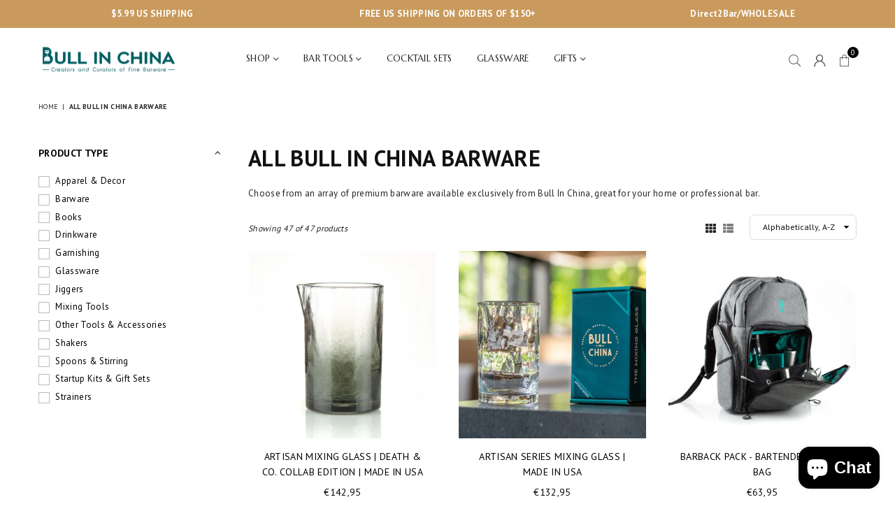

--- FILE ---
content_type: text/html; charset=utf-8
request_url: https://bullinchinapdx.com/en-fr/collections/all-barware
body_size: 60490
content:
<!doctype html>
<html class="no-js" lang="en" ><head><meta charset="utf-8"><meta http-equiv="X-UA-Compatible" content="IE=edge,chrome=1"><meta name="viewport" content="width=device-width,initial-scale=1"><meta name="theme-color" content="#000"><meta name="format-detection" content="telephone=no"><link rel="canonical" href="https://bullinchinapdx.com/en-fr/collections/all-barware"><link rel="canonical" href="https://bullinchinapdx.com/en-fr/collections/all-barware" canonical-shop-url="https://bullinchinapdx.com/"><meta name="google-site-verification" content="Bd1u9pvj722sGVEa_JLqKMrjoFStj1_J0egkUheN6oU" /><link rel="dns-prefetch" href="https://bullinchinapdx.com" crossorigin><link rel="dns-prefetch" href="https://bull-in-china-pdx.myshopify.com" crossorigin><link rel="dns-prefetch" href="https://cdn.shopify.com" crossorigin><link rel="dns-prefetch" href="https://fonts.shopifycdn.com" crossorigin><link rel="preconnect" href="https//fonts.shopifycdn.com/" crossorigin><link rel="preconnect" href="https//cdn.shopify.com" crossorigin><link rel="shortcut icon" href="//bullinchinapdx.com/cdn/shop/files/Bull_in_China_Logo-H37_-_small_481a209d-98b1-4613-baa5-d2f94147c32a_32x32.jpg?v=1649194720" type="image/png"><title>Bull In China Barware | Mixing Glasses, Shaker Tins, &amp; More</title><meta name="description" content="Bull in China offers premium mixing glasses, metal shaker tins, bell jiggers, and more. We have bar tools crafted and curated by bartenders for bartenders."><!-- /snippets/social-meta-tags.liquid --> <meta name="keywords" content="Bull In China, bullinchinapdx.com" /><meta name="author" content="AdornThemes"><meta property="og:site_name" content="Bull In China"><meta property="og:url" content="https://bullinchinapdx.com/en-fr/collections/all-barware"><meta property="og:title" content="All Bull In China Barware"><meta property="og:type" content="product.group"><meta property="og:description" content="Bull in China offers premium mixing glasses, metal shaker tins, bell jiggers, and more. We have bar tools crafted and curated by bartenders for bartenders."><meta property="og:image" content="http://bullinchinapdx.com/cdn/shop/files/540A9047-Enhanced-NR_1200x1200.jpg?v=1763744128"><meta property="og:image:secure_url" content="https://bullinchinapdx.com/cdn/shop/files/540A9047-Enhanced-NR_1200x1200.jpg?v=1763744128"><meta name="twitter:card" content="summary_large_image"><meta name="twitter:title" content="All Bull In China Barware"><meta name="twitter:description" content="Bull in China offers premium mixing glasses, metal shaker tins, bell jiggers, and more. We have bar tools crafted and curated by bartenders for bartenders.">
<link rel="preconnect" href="https://fonts.googleapis.com"><link rel="preconnect" href="https://fonts.gstatic.com" crossorigin><link href="https://fonts.googleapis.com/css2?family=Marcellus:wght@300;400;500;600;700;800;900&family=PT+Sans:wght@300;400;500;600;700;800;900&display=swap" rel="stylesheet"><style type="text/css">:root{--ft1:Marcellus;--ft2:PT Sans;--ft3:Marcellus;--site_gutter:15px;--grid_gutter:30px;--grid_gutter_sm:15px;--input_height:38px;--input_height_sm:36px;--error:#d20000}@media (prefers-reduced-motion:no-preference){:root{scroll-behavior:smooth}}*,::after,::before{box-sizing:border-box}html{overflow-x:hidden}article,aside,details,figcaption,figure,footer,header,hgroup,main,menu,nav,section,summary{display:block}body,button,input,select,textarea{ font-family:-apple-system, BlinkMacSystemFont,"Segoe UI","Roboto","Oxygen","Ubuntu","Cantarell","Fira Sans","Droid Sans","Helvetica Neue",sans-serif;-webkit-font-smoothing:antialiased;-webkit-text-size-adjust:100%}a{background-color:transparent;text-decoration:none}a,img{outline:0!important;border:0}a,a:after, a:before,.anim{transition:all .3s ease-in-out}a:focus, a:hover{outline:0!important}code,pre{font-family:Consolas, monospace;font-size:1em}pre{overflow:auto}small,.txt--minor,.small-font{font-size:80%}.small-font {font-size:90%;}sub,sup{font-size:75%;line-height:0;position:relative;vertical-align:baseline}sup{top:-.5em}sub{bottom:-.25em}img{max-width:100%;border:0}table{width:100%;border-collapse:collapse;border-spacing:0}td,th{padding:0}textarea{overflow:auto;-webkit-appearance:none;-moz-appearance:none}[tabindex='-1']:focus{outline:0}form{margin:0}legend{border:0;padding:0}button,input,optgroup,select,textarea{color:inherit;font:inherit;margin:0;outline:0}button[disabled],input[disabled]{cursor:default}input[type=text],input[type=email],input[type=number],input[type=password],input[type=search],input[type=tel]{-webkit-appearance:none;-moz-appearance:none}button, input[type=submit],label[for],.cpoint{cursor:pointer}[type=checkbox]+label,[type=radio]+label {display:inline-block;margin-bottom:0}textarea{min-height:100px;resize:none;}input[type=checkbox],input[type=radio]{margin:0 5px 0 0;vertical-align:middle}select::-ms-expand{display:none}[role=button],a,button,input,label,select,textarea{touch-action:manipulation}.clearfix::after{content:'';display:table;clear:both}.clear{clear:both}.hidden,.hidden_txt{position:absolute!important;overflow:hidden;clip:rect(0 0 0 0);height:1px;width:1px;margin:-1px;padding:0;border:0}.v_hidden,[data-shopify-xr-hidden]{visibility:hidden}.of_hidden{overflow:hidden}.of_auto{overflow:auto}.js-focus-hidden:focus{outline:0}.no-js:not(html),.no-js .js{display:none}.no-js .no-js:not(html){display:block}.skip-link:focus{clip:auto;width:auto;height:auto;margin:0;color:#111;background-color:#fff;padding:10px;opacity:1;z-index:10000;transition:none}blockquote{background:#f8f8f8;font-weight:600;font-size:15px;font-style:normal;text-align:center;padding:0 30px;margin:0}blockquote p+cite{margin-top:7.5px}blockquote cite{display:block;font-size:13px;font-style:inherit}p{margin:0 0 20px 0}p:last-child{margin-bottom:0}.fine-print{font-size:1.07692em;font-style:italic;margin:20px 0}.txt--emphasis{font-style:italic}svg:not(:root){overflow:hidden}.icon{display:inline-block;width:20px;height:20px;vertical-align:middle;fill:currentColor}.no-svg .icon{display:none}svg.icon:not(.icon--full-color) *{fill:inherit;stroke:inherit}.no-svg .fallback-txt{position:static!important;overflow:inherit;clip:none;height:auto;width:auto;margin:0}ol, ul{margin:0;padding:0}ol{list-style:decimal}li{list-style:none}.tb-wrap{max-width:100%;overflow:auto;-webkit-overflow-scrolling:touch}.vd-wrap{position:relative;overflow:hidden;max-width:100%;padding-bottom:56.25%;height:auto}.vd-wrap iframe{position:absolute;top:0;left:0;width:100%;height:100%}.form-vertical input,.form-vertical select,.form-vertical textarea{display:block;width:100%}.form-vertical [type=checkbox],.form-vertical [type=radio]{display:inline-block;width:auto;margin-right:5px}.grid{list-style:none;padding:0;margin:0 -5px;display:flex;flex-wrap:wrap}.grid__item{padding-left:5px;padding-right:5px;width:100%}.grid__item[class*="--push"]{position:relative}.col-1,.one-whole{width:100%}.col-2,.five-tenths,.four-eighths,.one-half,.three-sixths,.two-quarters,.wd-50{width:50%}.col-3,.one-third,.two-sixths{width:33.33333%}.four-sixths,.two-thirds{width:66.66667%}.col-4,.one-quarter,.two-eighths{width:25%}.six-eighths,.three-quarters{width:75%}.col-5,.one-fifth,.two-tenths{width:20%}.four-tenths,.two-fifths,.wd-40{width:40%}.six-tenths,.three-fifths,.wd-60{width:60%}.eight-tenths,.four-fifths,.wd-80{width:80%}.col-6,.one-sixth{width:16.66667%}.five-sixths{width:83.33333%}.col-7,.one-seventh{width:14.28571%}.col-8,.one-eighth{width:12.5%}.three-eighths{width:37.5%}.five-eighths{width:62.5%}.seven-eighths{width:87.5%}.col-9,.one-nineth{width:11.11111%}.col-10,.one-tenth{width:10%}.three-tenths,.wd-30{width:30%}.seven-tenths,.wd-70{width:70%}.nine-tenths,.wd-90{width:90%}.show{display:block!important}.hide{display:none!important}@media only screen and (min-width:767px){.grid{margin:0 -7.5px}.grid__item{padding-left:7.5px;padding-right:7.5px}.medium-up--one-whole{width:100%}.medium-up--five-tenths,.medium-up--four-eighths,.medium-up--one-half,.medium-up--three-sixths,.medium-up--two-quarters{width:50%}.medium-up--one-third,.medium-up--two-sixths{width:33.33333%}.medium-up--four-sixths,.medium-up--two-thirds{width:66.66667%}.medium-up--one-quarter,.medium-up--two-eighths{width:25%}.medium-up--six-eighths,.medium-up--three-quarters{width:75%}.medium-up--one-fifth,.medium-up--two-tenths{width:20%}.medium-up--four-tenths,.medium-up--two-fifths{width:40%}.medium-up--six-tenths,.medium-up--three-fifths{width:60%}.medium-up--eight-tenths,.medium-up--four-fifths{width:80%}.medium-up--one-sixth{width:16.66667%}.medium-up--five-sixths{width:83.33333%}.medium-up--one-seventh{width:14.28571%}.medium-up--one-eighth{width:12.5%}.medium-up--three-eighths{width:37.5%}.medium-up--five-eighths{width:62.5%}.medium-up--seven-eighths{width:87.5%}.medium-up--one-nineth{width:11.11111%}.medium-up--one-tenth{width:10%}.medium-up--three-tenths{width:30%}.medium-up--seven-tenths{width:70%}.medium-up--nine-tenths{width:90%}.medium-up--show{display:block!important}.medium-up--hide{display:none!important}}@media only screen and (min-width:1025px){.grid{margin:0 -15px}.grid__item{padding-left:15px;padding-right:15px}.large-up--one-whole{width:100%}.large-up--five-tenths,.large-up--four-eighths,.large-up--one-half,.large-up--three-sixths,.large-up--two-quarters{width:50%}.large-up--one-third,.large-up--two-sixths{width:33.33333%}.large-up--four-sixths,.large-up--two-thirds{width:66.66667%}.large-up--one-quarter,.large-up--two-eighths{width:25%}.large-up--six-eighths,.large-up--three-quarters{width:75%}.large-up--one-fifth,.large-up--two-tenths{width:20%}.large-up--four-tenths,.large-up--two-fifths{width:40%}.large-up--six-tenths,.large-up--three-fifths{width:60%}.large-up--eight-tenths,.large-up--four-fifths{width:80%}.large-up--one-sixth{width:16.66667%}.large-up--five-sixths{width:83.33333%}.large-up--one-seventh{width:14.28571%}.large-up--one-eighth{width:12.5%}.large-up--three-eighths{width:37.5%}.large-up--five-eighths{width:62.5%}.large-up--seven-eighths{width:87.5%}.large-up--one-nineth{width:11.11111%}.large-up--one-tenth{width:10%}.large-up--three-tenths{width:30%}.large-up--seven-tenths{width:70%}.large-up--nine-tenths{width:90%}.large-up--show{display:block!important}.large-up--hide{display:none!important}}@media only screen and (min-width:767px) and (max-width:1024px){.medium--one-whole{width:100%}.medium--five-tenths,.medium--four-eighths,.medium--one-half,.medium--three-sixths,.medium--two-quarters{width:50%}.medium--one-third,.medium--two-sixths{width:33.33333%}.medium--four-sixths,.medium--two-thirds{width:66.66667%}.medium--one-quarter,.medium--two-eighths{width:25%}.medium--six-eighths,.medium--three-quarters{width:75%}.medium--one-fifth,.medium--two-tenths{width:20%}.medium--four-tenths,.medium--two-fifths{width:40%}.medium--six-tenths,.medium--three-fifths{width:60%}.medium--eight-tenths,.medium--four-fifths{width:80%}.medium--one-sixth{width:16.66667%}.medium--five-sixths{width:83.33333%}.medium--one-seventh{width:14.28571%}.medium--one-eighth{width:12.5%}.medium--three-eighths{width:37.5%}.medium--five-eighths{width:62.5%}.medium--seven-eighths{width:87.5%}.medium--one-nineth{width:11.11111%}.medium--one-tenth{width:10%}.medium--three-tenths{width:30%}.medium--seven-tenths{width:70%}.medium--nine-tenths{width:90%}.medium--show{display:block!important}.medium--hide{display:none!important}}@media only screen and (max-width:766px){.small--one-whole{width:100%}.small--five-tenths,.small--four-eighths,.small--one-half,.small--three-sixths,.small--two-quarters{width:50%}.small--one-third,.small--two-sixths{width:33.33333%}.small--four-sixths,.small--two-thirds{width:66.66667%}.small--one-quarter,.small--two-eighths{width:25%}.small--six-eighths,.small--three-quarters{width:75%}.small--one-fifth,.small--two-tenths{width:20%}.small--four-tenths,.small--two-fifths{width:40%}.small--six-tenths,.small--three-fifths{width:60%}.small--eight-tenths,.small--four-fifths{width:80%}.small--one-sixth{width:16.66667%}.small--five-sixths{width:83.33333%}.small--one-seventh{width:14.28571%}.small--one-eighth{width:12.5%}.small--three-eighths{width:37.5%}.small--five-eighths{width:62.5%}.small--seven-eighths{width:87.5%}.small--one-nineth{width:11.11111%}.small--one-tenth{width:10%}.small--three-tenths{width:30%}.small--seven-tenths{width:70%}.small--nine-tenths{width:90%}.small--show{display:block!important}.small--hide{display:none!important}}.grid-products {margin:0 -15.0px;}.grid-products .grid__item{ padding-left:15.0px;padding-right:15.0px;}@media (max-width:767px){.grid-products {margin:0 -7.5px;}.grid-products .grid__item{ padding-left:7.5px;padding-right:7.5px;}}.m_auto {margin-left:auto;margin-right:auto}.m0 {margin:0!important}.mt0 {margin-top:0!important}.ml0 {margin-left:0!important}.mr0 {margin-right:0!important}.mb0 {margin-bottom:0!important}.ml5 {margin-left:5px}.mt5 {margin-top:5px}.mr5 {margin-right:5px}.mb5 {margin-bottom:5px}.ml10 {margin-left:10px}.mt10 {margin-top:10px}.mr10 {margin-right:10px}.mb10 {margin-bottom:10px}.ml15 {margin-left:15px}.mt15 {margin-top:15px}.mr15 {margin-right:15px}.mb15 {margin-bottom:15px}.ml20 {margin-left:20px}.mt20 {margin-top:20px}.mr20 {margin-right:20px}.mb20 {margin-bottom:20px}.ml25 {margin-left:25px}.mt25 {margin-top:25px}.mr25 {margin-right:25px}.mb25 {margin-bottom:25px}.ml30 {margin-left:30px}.mt30 {margin-top:30px}.mr30 {margin-right:30px}.mb30 {margin-bottom:30px}.pd0 {padding:0!important}.pd_t {padding-top:0}.pd_l {padding-left:0}.pd_r {padding-right:0}.pd_b {padding-bottom:0}.p5 {padding:5px}.p10 {padding:10px}.p15 {padding:15px}.p20 {padding:20px}.p25 {padding:25px}.p30 {padding:30px}.mt1 { margin-top:1px;}.mt2 { margin-top:2px;}.mt3 { margin-top:3px;}.mt4 { margin-top:4px;}.bdr_rd0{border-radius:0}.bdr_rd3{border-radius:3px}.bdr_rd4{border-radius:4px}.bdr_rd5{border-radius:5px}.bdr_rd6{border-radius:6px}.bdr_rd7{border-radius:7px}.bdr_rd8{border-radius:8px}.bdr_rd9{border-radius:9px}.bdr_rd10{border-radius:10px}.bdr_rd15{border-radius:15px}.bdr_rd50{border-radius:50%}.db{display:block}.dbi{display:inline-block}.dn {display:none}.pa {position:absolute}.pr {position:relative}.pf{position:fixed}.all0{left:0;top:0;right:0;bottom:0}.l0 {left:0;}.r0 {right:0;}.t0 {top:0;} .b0 {bottom:0;}.fwl{font-weight:300}.fwr{font-weight:400}.fwm{font-weight:500}.fwsb{font-weight:600}b,strong,.fwb{font-weight:700}em,.em{font-style:italic}.ttu{text-transform:uppercase}.ttl{text-transform:lowercase}.ttc{text-transform:capitalize}.ttn{text-transform:none}.tdn {text-decoration:none!important}.tdu {text-decoration:underline}.grid-sizer{width:25%;position:absolute}.w_auto {width:auto!important}.h_auto{height:auto}.w_100{width:100%!important}.h_100{height:100%!important}.img_fl{display:block;width:100%;height:auto}.imgWrapper{display:block;margin:auto}.bgImg{background-size:cover;background-repeat:no-repeat;background-position:center}.fl{display:flex}.fl1{flex:1}.f-row{flex-direction:row}.f-col{flex-direction:column}.f-wrap{flex-wrap:wrap}.f-nowrap{flex-wrap:nowrap}.f-jcs{justify-content:flex-start}.f-jce{justify-content:flex-end}.f-jcc{justify-content:center}.f-jcsb{justify-content:space-between}.f-jcsa{justify-content:space-around}.f-jcse{justify-content:space-evenly}.f-ais{align-items:flex-start}.f-aie{align-items:flex-end}.f-aic{align-items:center}.f-aib{align-items:baseline}.f-aist{align-items:stretch}.f-acs{align-content:flex-start}.f-ace{align-content:flex-end}.f-acc{align-content:center}.f-acsb{align-content:space-between}.f-acsa{align-content:space-around}.f-acst{align-content:stretch}.f-asa{align-self:auto}.f-ass{align-self:flex-start}.f-ase{align-self:flex-end}.f-asc{align-self:center}.f-asb{align-self:baseline}.f-asst{align-self:stretch}.order0{order:0}.order1{order:1}.order2{order:2}.order3{order:3}.tl{text-align:left!important}.tc{text-align:center!important}.tr{text-align:right!important}.tjc{text-align:justify;}@media (min-width:768px){.tl-md{text-align:left!important}.tc-md{text-align:center!important}.tr-md{text-align:right!important}.f-row-md{flex-direction:row}.f-col-md{flex-direction:column}.f-wrap-md{flex-wrap:wrap}.f-nowrap-md{flex-wrap:nowrap}.f-jcs-md{justify-content:flex-start}.f-jce-md{justify-content:flex-end}.f-jcc-md{justify-content:center}.f-jcsb-md{justify-content:space-between}.f-jcsa-md{justify-content:space-around}.f-jcse-md{justify-content:space-evenly}.f-ais-md{align-items:flex-start}.f-aie-md{align-items:flex-end}.f-aic-md{align-items:center}.f-aib-md{align-items:baseline}.f-aist-md{align-items:stretch}.f-acs-md{align-content:flex-start}.f-ace-md{align-content:flex-end}.f-acc-md{align-content:center}.f-acsb-md{align-content:space-between}.f-acsa-md{align-content:space-around}.f-acst-md{align-content:stretch}.f-asa-md{align-self:auto}.f-ass-md{align-self:flex-start}.f-ase-md{align-self:flex-end}.f-asc-md{align-self:center}.f-asb-md{align-self:baseline}.f-asst-md{align-self:stretch}}@media (min-width:1025px){.f-row-lg{flex-direction:row}.f-col-lg{flex-direction:column}.f-wrap-lg{flex-wrap:wrap}.f-nowrap-lg{flex-wrap:nowrap}.tl-lg {text-align:left!important}.tc-lg {text-align:center!important}.tr-lg {text-align:right!important}}@media (min-width:1280px){.f-wrap-xl{flex-wrap:wrap}.f-col-xl{flex-direction:column}.tl-xl {text-align:left!important}.tc-xl {text-align:center!important}.tr-xl {text-align:right!important}}.ctdrawer { top:0;right:0;visibility:hidden;z-index:2000;background-color:rgba(0,0,0,0.5);transition:all 0.3s ease-in-out;}@font-face{font-family:Adorn-Icons;src:url("//bullinchinapdx.com/cdn/shop/t/24/assets/adorn-icons.woff2?v=23110375483909177801718907381") format('woff2'),url("//bullinchinapdx.com/cdn/shop/t/24/assets/adorn-icons.woff?v=3660380726993999231718907381") format('woff');font-weight:400;font-style:normal;font-display:swap}.at{font:normal normal normal 15px/1 Adorn-Icons;speak:none;text-transform:none;display:inline-block;vertical-align:middle;text-rendering:auto;-webkit-font-smoothing:antialiased;-moz-osx-font-smoothing:grayscale}</style><link href="//bullinchinapdx.com/cdn/shop/t/24/assets/theme.css?v=84678784621388279171768423552" rel="stylesheet" type="text/css" media="all" /><link href="//bullinchinapdx.com/cdn/shop/t/24/assets/collection.css?v=1549179086564584461718907411" rel="stylesheet" type="text/css" media="all" /><script src="//bullinchinapdx.com/cdn/shop/t/24/assets/lazysizes.js?v=9525017869278013171718907381" async></script><script src="//bullinchinapdx.com/cdn/shop/t/24/assets/jquery.min.js?v=11054033913403182911718907381" defer></script><script>var theme = {strings:{addToCart:"Add to cart",soldOut:"Out of Stock",unavailable:"Sold out",showMore:"Show More",showLess:"Show Less"},mlcurrency:false,moneyFormat:"€{{amount_with_comma_separator}}",currencyFormat:"money_format",shopCurrency:"USD",autoCurrencies:true,money_currency_format:"€{{amount_with_comma_separator}} EUR",money_format:"€{{amount_with_comma_separator}}",ajax_cart:true,fixedHeader:true,animation:false,animationMobile:true,searchresult:"See all results for \u0026quot;{{ terms }}\u0026quot;",wlAvailable:"Available in Wishlist",rtl:false,days:"Days",hours:"Hrs",minuts:"Min",seconds:"Sec",};document.documentElement.className = document.documentElement.className.replace('no-js', 'js');window.lazySizesConfig = window.lazySizesConfig || {};window.lazySizesConfig.loadMode = 1;window.lazySizesConfig.expand = 10;window.lazySizesConfig.expFactor = 1.5;window.lazySizesConfig.loadHidden = false;var Metatheme = null,thm = 'Optimal', shpeml = 'info@bullinchinapdx.com', dmn = window.location.hostname;window.shopUrl = 'https://bullinchinapdx.com';window.routes = { cart_add_url:'/en-fr/cart/add', cart_change_url:'/en-fr/cart/change', cart_update_url:'/en-fr/cart/update', cart_url:'/en-fr/cart', psearchurl:'/en-fr/search/suggest' };window.cartStrings = { error: `There was an error while updating your cart. Please try again.`, quantityError: `Only [quantity] of this item available.` };const PUB_SUB_EVENTS={cartUpdate:"cart-update",quantityUpdate:"quantity-update",variantChange:"variant-change",cartError:"cart-error"};let subscribers={};function subscribe(r,s){return void 0===subscribers[r]&&(subscribers[r]=[]),subscribers[r]=[...subscribers[r],s],function b(){subscribers[r]=subscribers[r].filter(r=>r!==s)}}function publish(r,s){subscribers[r]&&subscribers[r].forEach(r=>{r(s)})}</script><script src="//bullinchinapdx.com/cdn/shop/t/24/assets/vendor.js?v=28250271831748402691718907382" defer></script>
   <script>window.performance && window.performance.mark && window.performance.mark('shopify.content_for_header.start');</script><meta name="google-site-verification" content="bgybBGr_YUa_yrorBjIljlsdmpB0284R2RKJDNMHaXQ">
<meta id="shopify-digital-wallet" name="shopify-digital-wallet" content="/63006900461/digital_wallets/dialog">
<meta name="shopify-checkout-api-token" content="e0423abe92ab312e909f15cc4c9abece">
<meta id="in-context-paypal-metadata" data-shop-id="63006900461" data-venmo-supported="true" data-environment="production" data-locale="en_US" data-paypal-v4="true" data-currency="EUR">
<link rel="alternate" type="application/atom+xml" title="Feed" href="/en-fr/collections/all-barware.atom" />
<link rel="next" href="/en-fr/collections/all-barware?page=2">
<link rel="alternate" hreflang="x-default" href="https://bullinchinapdx.com/collections/all-barware">
<link rel="alternate" hreflang="en" href="https://bullinchinapdx.com/collections/all-barware">
<link rel="alternate" hreflang="en-CA" href="https://bullinchinapdx.com/en-ca/collections/all-barware">
<link rel="alternate" hreflang="en-AU" href="https://bullinchinapdx.com/en-au/collections/all-barware">
<link rel="alternate" hreflang="en-GB" href="https://bullinchinapdx.com/en-gb/collections/all-barware">
<link rel="alternate" hreflang="en-FR" href="https://bullinchinapdx.com/en-fr/collections/all-barware">
<link rel="alternate" hreflang="en-GR" href="https://bullinchinapdx.com/en-fr/collections/all-barware">
<link rel="alternate" hreflang="en-SE" href="https://bullinchinapdx.com/en-fr/collections/all-barware">
<link rel="alternate" hreflang="en-ES" href="https://bullinchinapdx.com/en-fr/collections/all-barware">
<link rel="alternate" hreflang="en-NL" href="https://bullinchinapdx.com/en-fr/collections/all-barware">
<link rel="alternate" hreflang="en-DE" href="https://bullinchinapdx.com/en-fr/collections/all-barware">
<link rel="alternate" hreflang="en-DK" href="https://bullinchinapdx.com/en-fr/collections/all-barware">
<link rel="alternate" hreflang="en-JP" href="https://bullinchinapdx.com/en-jp/collections/all-barware">
<link rel="alternate" hreflang="en-NZ" href="https://bullinchinapdx.com/en-nz/collections/all-barware">
<link rel="alternate" hreflang="en-MX" href="https://bullinchinapdx.com/en-mx/collections/all-barware">
<link rel="alternate" hreflang="en-CH" href="https://bullinchinapdx.com/en-ch/collections/all-barware">
<link rel="alternate" type="application/json+oembed" href="https://bullinchinapdx.com/en-fr/collections/all-barware.oembed">
<script async="async" data-src="/checkouts/internal/preloads.js?locale=en-FR"></script>
<link rel="preconnect" href="https://shop.app" crossorigin="anonymous">
<script async="async" data-src="https://shop.app/checkouts/internal/preloads.js?locale=en-FR&shop_id=63006900461" crossorigin="anonymous"></script>
<script id="apple-pay-shop-capabilities" type="application/json">{"shopId":63006900461,"countryCode":"US","currencyCode":"EUR","merchantCapabilities":["supports3DS"],"merchantId":"gid:\/\/shopify\/Shop\/63006900461","merchantName":"Bull In China","requiredBillingContactFields":["postalAddress","email"],"requiredShippingContactFields":["postalAddress","email"],"shippingType":"shipping","supportedNetworks":["visa","masterCard","amex"],"total":{"type":"pending","label":"Bull In China","amount":"1.00"},"shopifyPaymentsEnabled":true,"supportsSubscriptions":true}</script>
<script id="shopify-features" type="application/json">{"accessToken":"e0423abe92ab312e909f15cc4c9abece","betas":["rich-media-storefront-analytics"],"domain":"bullinchinapdx.com","predictiveSearch":true,"shopId":63006900461,"locale":"en"}</script>
<script>var Shopify = Shopify || {};
Shopify.shop = "bull-in-china-pdx.myshopify.com";
Shopify.locale = "en";
Shopify.currency = {"active":"EUR","rate":"0.8823758619"};
Shopify.country = "FR";
Shopify.theme = {"name":"TT | 0624 Redesign | Optimal w\/ WAIO","id":142571864301,"schema_name":"Optimal","schema_version":"v3.3","theme_store_id":null,"role":"main"};
Shopify.theme.handle = "null";
Shopify.theme.style = {"id":null,"handle":null};
Shopify.cdnHost = "bullinchinapdx.com/cdn";
Shopify.routes = Shopify.routes || {};
Shopify.routes.root = "/en-fr/";</script>
<script type="module">!function(o){(o.Shopify=o.Shopify||{}).modules=!0}(window);</script>
<script>!function(o){function n(){var o=[];function n(){o.push(Array.prototype.slice.apply(arguments))}return n.q=o,n}var t=o.Shopify=o.Shopify||{};t.loadFeatures=n(),t.autoloadFeatures=n()}(window);</script>
<script>
  window.ShopifyPay = window.ShopifyPay || {};
  window.ShopifyPay.apiHost = "shop.app\/pay";
  window.ShopifyPay.redirectState = null;
</script>
<script id="shop-js-analytics" type="application/json">{"pageType":"collection"}</script>
<script defer="defer" async type="module" data-src="//bullinchinapdx.com/cdn/shopifycloud/shop-js/modules/v2/client.init-shop-cart-sync_BApSsMSl.en.esm.js"></script>
<script defer="defer" async type="module" data-src="//bullinchinapdx.com/cdn/shopifycloud/shop-js/modules/v2/chunk.common_CBoos6YZ.esm.js"></script>
<script type="module">
  await import("//bullinchinapdx.com/cdn/shopifycloud/shop-js/modules/v2/client.init-shop-cart-sync_BApSsMSl.en.esm.js");
await import("//bullinchinapdx.com/cdn/shopifycloud/shop-js/modules/v2/chunk.common_CBoos6YZ.esm.js");

  window.Shopify.SignInWithShop?.initShopCartSync?.({"fedCMEnabled":true,"windoidEnabled":true});

</script>
<script>
  window.Shopify = window.Shopify || {};
  if (!window.Shopify.featureAssets) window.Shopify.featureAssets = {};
  window.Shopify.featureAssets['shop-js'] = {"shop-cart-sync":["modules/v2/client.shop-cart-sync_DJczDl9f.en.esm.js","modules/v2/chunk.common_CBoos6YZ.esm.js"],"init-fed-cm":["modules/v2/client.init-fed-cm_BzwGC0Wi.en.esm.js","modules/v2/chunk.common_CBoos6YZ.esm.js"],"init-windoid":["modules/v2/client.init-windoid_BS26ThXS.en.esm.js","modules/v2/chunk.common_CBoos6YZ.esm.js"],"init-shop-email-lookup-coordinator":["modules/v2/client.init-shop-email-lookup-coordinator_DFwWcvrS.en.esm.js","modules/v2/chunk.common_CBoos6YZ.esm.js"],"shop-cash-offers":["modules/v2/client.shop-cash-offers_DthCPNIO.en.esm.js","modules/v2/chunk.common_CBoos6YZ.esm.js","modules/v2/chunk.modal_Bu1hFZFC.esm.js"],"shop-button":["modules/v2/client.shop-button_D_JX508o.en.esm.js","modules/v2/chunk.common_CBoos6YZ.esm.js"],"shop-toast-manager":["modules/v2/client.shop-toast-manager_tEhgP2F9.en.esm.js","modules/v2/chunk.common_CBoos6YZ.esm.js"],"avatar":["modules/v2/client.avatar_BTnouDA3.en.esm.js"],"pay-button":["modules/v2/client.pay-button_BuNmcIr_.en.esm.js","modules/v2/chunk.common_CBoos6YZ.esm.js"],"init-shop-cart-sync":["modules/v2/client.init-shop-cart-sync_BApSsMSl.en.esm.js","modules/v2/chunk.common_CBoos6YZ.esm.js"],"shop-login-button":["modules/v2/client.shop-login-button_DwLgFT0K.en.esm.js","modules/v2/chunk.common_CBoos6YZ.esm.js","modules/v2/chunk.modal_Bu1hFZFC.esm.js"],"init-customer-accounts-sign-up":["modules/v2/client.init-customer-accounts-sign-up_TlVCiykN.en.esm.js","modules/v2/client.shop-login-button_DwLgFT0K.en.esm.js","modules/v2/chunk.common_CBoos6YZ.esm.js","modules/v2/chunk.modal_Bu1hFZFC.esm.js"],"init-shop-for-new-customer-accounts":["modules/v2/client.init-shop-for-new-customer-accounts_DrjXSI53.en.esm.js","modules/v2/client.shop-login-button_DwLgFT0K.en.esm.js","modules/v2/chunk.common_CBoos6YZ.esm.js","modules/v2/chunk.modal_Bu1hFZFC.esm.js"],"init-customer-accounts":["modules/v2/client.init-customer-accounts_C0Oh2ljF.en.esm.js","modules/v2/client.shop-login-button_DwLgFT0K.en.esm.js","modules/v2/chunk.common_CBoos6YZ.esm.js","modules/v2/chunk.modal_Bu1hFZFC.esm.js"],"shop-follow-button":["modules/v2/client.shop-follow-button_C5D3XtBb.en.esm.js","modules/v2/chunk.common_CBoos6YZ.esm.js","modules/v2/chunk.modal_Bu1hFZFC.esm.js"],"checkout-modal":["modules/v2/client.checkout-modal_8TC_1FUY.en.esm.js","modules/v2/chunk.common_CBoos6YZ.esm.js","modules/v2/chunk.modal_Bu1hFZFC.esm.js"],"lead-capture":["modules/v2/client.lead-capture_D-pmUjp9.en.esm.js","modules/v2/chunk.common_CBoos6YZ.esm.js","modules/v2/chunk.modal_Bu1hFZFC.esm.js"],"shop-login":["modules/v2/client.shop-login_BmtnoEUo.en.esm.js","modules/v2/chunk.common_CBoos6YZ.esm.js","modules/v2/chunk.modal_Bu1hFZFC.esm.js"],"payment-terms":["modules/v2/client.payment-terms_BHOWV7U_.en.esm.js","modules/v2/chunk.common_CBoos6YZ.esm.js","modules/v2/chunk.modal_Bu1hFZFC.esm.js"]};
</script>
<script>(function() {
  var isLoaded = false;
  function asyncLoad() {
    if (isLoaded) return;
    isLoaded = true;
    var urls = ["https:\/\/loox.io\/widget\/Vyb4Nknat3\/loox.1656012819947.js?shop=bull-in-china-pdx.myshopify.com"];
    for (var i = 0; i < urls.length; i++) {
      var s = document.createElement('script');
      s.type = 'text/javascript';
      s.async = true;
      s.src = urls[i];
      var x = document.getElementsByTagName('script')[0];
      x.parentNode.insertBefore(s, x);
    }
  };
  document.addEventListener('StartAsyncLoading',function(event){asyncLoad();});if(window.attachEvent) {
    window.attachEvent('onload', function(){});
  } else {
    window.addEventListener('load', function(){}, false);
  }
})();</script>
<script id="__st">var __st={"a":63006900461,"offset":-28800,"reqid":"2a982c64-3147-4a4b-996a-7371eea5d0e5-1768925625","pageurl":"bullinchinapdx.com\/en-fr\/collections\/all-barware","u":"40b5e3c444c6","p":"collection","rtyp":"collection","rid":401579311341};</script>
<script>window.ShopifyPaypalV4VisibilityTracking = true;</script>
<script id="captcha-bootstrap">!function(){'use strict';const t='contact',e='account',n='new_comment',o=[[t,t],['blogs',n],['comments',n],[t,'customer']],c=[[e,'customer_login'],[e,'guest_login'],[e,'recover_customer_password'],[e,'create_customer']],r=t=>t.map((([t,e])=>`form[action*='/${t}']:not([data-nocaptcha='true']) input[name='form_type'][value='${e}']`)).join(','),a=t=>()=>t?[...document.querySelectorAll(t)].map((t=>t.form)):[];function s(){const t=[...o],e=r(t);return a(e)}const i='password',u='form_key',d=['recaptcha-v3-token','g-recaptcha-response','h-captcha-response',i],f=()=>{try{return window.sessionStorage}catch{return}},m='__shopify_v',_=t=>t.elements[u];function p(t,e,n=!1){try{const o=window.sessionStorage,c=JSON.parse(o.getItem(e)),{data:r}=function(t){const{data:e,action:n}=t;return t[m]||n?{data:e,action:n}:{data:t,action:n}}(c);for(const[e,n]of Object.entries(r))t.elements[e]&&(t.elements[e].value=n);n&&o.removeItem(e)}catch(o){console.error('form repopulation failed',{error:o})}}const l='form_type',E='cptcha';function T(t){t.dataset[E]=!0}const w=window,h=w.document,L='Shopify',v='ce_forms',y='captcha';let A=!1;((t,e)=>{const n=(g='f06e6c50-85a8-45c8-87d0-21a2b65856fe',I='https://cdn.shopify.com/shopifycloud/storefront-forms-hcaptcha/ce_storefront_forms_captcha_hcaptcha.v1.5.2.iife.js',D={infoText:'Protected by hCaptcha',privacyText:'Privacy',termsText:'Terms'},(t,e,n)=>{const o=w[L][v],c=o.bindForm;if(c)return c(t,g,e,D).then(n);var r;o.q.push([[t,g,e,D],n]),r=I,A||(h.body.append(Object.assign(h.createElement('script'),{id:'captcha-provider',async:!0,src:r})),A=!0)});var g,I,D;w[L]=w[L]||{},w[L][v]=w[L][v]||{},w[L][v].q=[],w[L][y]=w[L][y]||{},w[L][y].protect=function(t,e){n(t,void 0,e),T(t)},Object.freeze(w[L][y]),function(t,e,n,w,h,L){const[v,y,A,g]=function(t,e,n){const i=e?o:[],u=t?c:[],d=[...i,...u],f=r(d),m=r(i),_=r(d.filter((([t,e])=>n.includes(e))));return[a(f),a(m),a(_),s()]}(w,h,L),I=t=>{const e=t.target;return e instanceof HTMLFormElement?e:e&&e.form},D=t=>v().includes(t);t.addEventListener('submit',(t=>{const e=I(t);if(!e)return;const n=D(e)&&!e.dataset.hcaptchaBound&&!e.dataset.recaptchaBound,o=_(e),c=g().includes(e)&&(!o||!o.value);(n||c)&&t.preventDefault(),c&&!n&&(function(t){try{if(!f())return;!function(t){const e=f();if(!e)return;const n=_(t);if(!n)return;const o=n.value;o&&e.removeItem(o)}(t);const e=Array.from(Array(32),(()=>Math.random().toString(36)[2])).join('');!function(t,e){_(t)||t.append(Object.assign(document.createElement('input'),{type:'hidden',name:u})),t.elements[u].value=e}(t,e),function(t,e){const n=f();if(!n)return;const o=[...t.querySelectorAll(`input[type='${i}']`)].map((({name:t})=>t)),c=[...d,...o],r={};for(const[a,s]of new FormData(t).entries())c.includes(a)||(r[a]=s);n.setItem(e,JSON.stringify({[m]:1,action:t.action,data:r}))}(t,e)}catch(e){console.error('failed to persist form',e)}}(e),e.submit())}));const S=(t,e)=>{t&&!t.dataset[E]&&(n(t,e.some((e=>e===t))),T(t))};for(const o of['focusin','change'])t.addEventListener(o,(t=>{const e=I(t);D(e)&&S(e,y())}));const B=e.get('form_key'),M=e.get(l),P=B&&M;t.addEventListener('DOMContentLoaded',(()=>{const t=y();if(P)for(const e of t)e.elements[l].value===M&&p(e,B);[...new Set([...A(),...v().filter((t=>'true'===t.dataset.shopifyCaptcha))])].forEach((e=>S(e,t)))}))}(h,new URLSearchParams(w.location.search),n,t,e,['guest_login'])})(!0,!0)}();</script>
<script integrity="sha256-4kQ18oKyAcykRKYeNunJcIwy7WH5gtpwJnB7kiuLZ1E=" data-source-attribution="shopify.loadfeatures" defer="defer" data-src="//bullinchinapdx.com/cdn/shopifycloud/storefront/assets/storefront/load_feature-a0a9edcb.js" crossorigin="anonymous"></script>
<script crossorigin="anonymous" defer="defer" data-src="//bullinchinapdx.com/cdn/shopifycloud/storefront/assets/shopify_pay/storefront-65b4c6d7.js?v=20250812"></script>
<script data-source-attribution="shopify.dynamic_checkout.dynamic.init">var Shopify=Shopify||{};Shopify.PaymentButton=Shopify.PaymentButton||{isStorefrontPortableWallets:!0,init:function(){window.Shopify.PaymentButton.init=function(){};var t=document.createElement("script");t.data-src="https://bullinchinapdx.com/cdn/shopifycloud/portable-wallets/latest/portable-wallets.en.js",t.type="module",document.head.appendChild(t)}};
</script>
<script data-source-attribution="shopify.dynamic_checkout.buyer_consent">
  function portableWalletsHideBuyerConsent(e){var t=document.getElementById("shopify-buyer-consent"),n=document.getElementById("shopify-subscription-policy-button");t&&n&&(t.classList.add("hidden"),t.setAttribute("aria-hidden","true"),n.removeEventListener("click",e))}function portableWalletsShowBuyerConsent(e){var t=document.getElementById("shopify-buyer-consent"),n=document.getElementById("shopify-subscription-policy-button");t&&n&&(t.classList.remove("hidden"),t.removeAttribute("aria-hidden"),n.addEventListener("click",e))}window.Shopify?.PaymentButton&&(window.Shopify.PaymentButton.hideBuyerConsent=portableWalletsHideBuyerConsent,window.Shopify.PaymentButton.showBuyerConsent=portableWalletsShowBuyerConsent);
</script>
<script data-source-attribution="shopify.dynamic_checkout.cart.bootstrap">document.addEventListener("DOMContentLoaded",(function(){function t(){return document.querySelector("shopify-accelerated-checkout-cart, shopify-accelerated-checkout")}if(t())Shopify.PaymentButton.init();else{new MutationObserver((function(e,n){t()&&(Shopify.PaymentButton.init(),n.disconnect())})).observe(document.body,{childList:!0,subtree:!0})}}));
</script>
<script id='scb4127' type='text/javascript' async='' data-src='https://bullinchinapdx.com/cdn/shopifycloud/privacy-banner/storefront-banner.js'></script><link id="shopify-accelerated-checkout-styles" rel="stylesheet" media="screen" href="https://bullinchinapdx.com/cdn/shopifycloud/portable-wallets/latest/accelerated-checkout-backwards-compat.css" crossorigin="anonymous">
<style id="shopify-accelerated-checkout-cart">
        #shopify-buyer-consent {
  margin-top: 1em;
  display: inline-block;
  width: 100%;
}

#shopify-buyer-consent.hidden {
  display: none;
}

#shopify-subscription-policy-button {
  background: none;
  border: none;
  padding: 0;
  text-decoration: underline;
  font-size: inherit;
  cursor: pointer;
}

#shopify-subscription-policy-button::before {
  box-shadow: none;
}

      </style>

<script>window.performance && window.performance.mark && window.performance.mark('shopify.content_for_header.end');</script><!-- BEGIN app block: shopify://apps/smart-seo/blocks/smartseo/7b0a6064-ca2e-4392-9a1d-8c43c942357b --><meta name="smart-seo-integrated" content="true" /><!-- metatagsSavedToSEOFields: true --><!-- BEGIN app snippet: smartseo.no.index -->





<!-- END app snippet --><!-- END app block --><!-- BEGIN app block: shopify://apps/klaviyo-email-marketing-sms/blocks/klaviyo-onsite-embed/2632fe16-c075-4321-a88b-50b567f42507 -->












  <script async src="https://static.klaviyo.com/onsite/js/RfQdHA/klaviyo.js?company_id=RfQdHA"></script>
  <script>!function(){if(!window.klaviyo){window._klOnsite=window._klOnsite||[];try{window.klaviyo=new Proxy({},{get:function(n,i){return"push"===i?function(){var n;(n=window._klOnsite).push.apply(n,arguments)}:function(){for(var n=arguments.length,o=new Array(n),w=0;w<n;w++)o[w]=arguments[w];var t="function"==typeof o[o.length-1]?o.pop():void 0,e=new Promise((function(n){window._klOnsite.push([i].concat(o,[function(i){t&&t(i),n(i)}]))}));return e}}})}catch(n){window.klaviyo=window.klaviyo||[],window.klaviyo.push=function(){var n;(n=window._klOnsite).push.apply(n,arguments)}}}}();</script>

  




  <script>
    window.klaviyoReviewsProductDesignMode = false
  </script>







<!-- END app block --><script src="https://cdn.shopify.com/extensions/019ba9f2-b073-70ca-af0b-772bf5f3cec1/bespoke-shipping-73/assets/bespokeshipping.js" type="text/javascript" defer="defer"></script>
<script src="https://cdn.shopify.com/extensions/019b979b-238a-7e17-847d-ec6cb3db4951/preorderfrontend-174/assets/globo.preorder.min.js" type="text/javascript" defer="defer"></script>
<script src="https://cdn.shopify.com/extensions/e4b3a77b-20c9-4161-b1bb-deb87046128d/inbox-1253/assets/inbox-chat-loader.js" type="text/javascript" defer="defer"></script>
<link href="https://monorail-edge.shopifysvc.com" rel="dns-prefetch">
<script>(function(){if ("sendBeacon" in navigator && "performance" in window) {try {var session_token_from_headers = performance.getEntriesByType('navigation')[0].serverTiming.find(x => x.name == '_s').description;} catch {var session_token_from_headers = undefined;}var session_cookie_matches = document.cookie.match(/_shopify_s=([^;]*)/);var session_token_from_cookie = session_cookie_matches && session_cookie_matches.length === 2 ? session_cookie_matches[1] : "";var session_token = session_token_from_headers || session_token_from_cookie || "";function handle_abandonment_event(e) {var entries = performance.getEntries().filter(function(entry) {return /monorail-edge.shopifysvc.com/.test(entry.name);});if (!window.abandonment_tracked && entries.length === 0) {window.abandonment_tracked = true;var currentMs = Date.now();var navigation_start = performance.timing.navigationStart;var payload = {shop_id: 63006900461,url: window.location.href,navigation_start,duration: currentMs - navigation_start,session_token,page_type: "collection"};window.navigator.sendBeacon("https://monorail-edge.shopifysvc.com/v1/produce", JSON.stringify({schema_id: "online_store_buyer_site_abandonment/1.1",payload: payload,metadata: {event_created_at_ms: currentMs,event_sent_at_ms: currentMs}}));}}window.addEventListener('pagehide', handle_abandonment_event);}}());</script>
<script id="web-pixels-manager-setup">(function e(e,d,r,n,o){if(void 0===o&&(o={}),!Boolean(null===(a=null===(i=window.Shopify)||void 0===i?void 0:i.analytics)||void 0===a?void 0:a.replayQueue)){var i,a;window.Shopify=window.Shopify||{};var t=window.Shopify;t.analytics=t.analytics||{};var s=t.analytics;s.replayQueue=[],s.publish=function(e,d,r){return s.replayQueue.push([e,d,r]),!0};try{self.performance.mark("wpm:start")}catch(e){}var l=function(){var e={modern:/Edge?\/(1{2}[4-9]|1[2-9]\d|[2-9]\d{2}|\d{4,})\.\d+(\.\d+|)|Firefox\/(1{2}[4-9]|1[2-9]\d|[2-9]\d{2}|\d{4,})\.\d+(\.\d+|)|Chrom(ium|e)\/(9{2}|\d{3,})\.\d+(\.\d+|)|(Maci|X1{2}).+ Version\/(15\.\d+|(1[6-9]|[2-9]\d|\d{3,})\.\d+)([,.]\d+|)( \(\w+\)|)( Mobile\/\w+|) Safari\/|Chrome.+OPR\/(9{2}|\d{3,})\.\d+\.\d+|(CPU[ +]OS|iPhone[ +]OS|CPU[ +]iPhone|CPU IPhone OS|CPU iPad OS)[ +]+(15[._]\d+|(1[6-9]|[2-9]\d|\d{3,})[._]\d+)([._]\d+|)|Android:?[ /-](13[3-9]|1[4-9]\d|[2-9]\d{2}|\d{4,})(\.\d+|)(\.\d+|)|Android.+Firefox\/(13[5-9]|1[4-9]\d|[2-9]\d{2}|\d{4,})\.\d+(\.\d+|)|Android.+Chrom(ium|e)\/(13[3-9]|1[4-9]\d|[2-9]\d{2}|\d{4,})\.\d+(\.\d+|)|SamsungBrowser\/([2-9]\d|\d{3,})\.\d+/,legacy:/Edge?\/(1[6-9]|[2-9]\d|\d{3,})\.\d+(\.\d+|)|Firefox\/(5[4-9]|[6-9]\d|\d{3,})\.\d+(\.\d+|)|Chrom(ium|e)\/(5[1-9]|[6-9]\d|\d{3,})\.\d+(\.\d+|)([\d.]+$|.*Safari\/(?![\d.]+ Edge\/[\d.]+$))|(Maci|X1{2}).+ Version\/(10\.\d+|(1[1-9]|[2-9]\d|\d{3,})\.\d+)([,.]\d+|)( \(\w+\)|)( Mobile\/\w+|) Safari\/|Chrome.+OPR\/(3[89]|[4-9]\d|\d{3,})\.\d+\.\d+|(CPU[ +]OS|iPhone[ +]OS|CPU[ +]iPhone|CPU IPhone OS|CPU iPad OS)[ +]+(10[._]\d+|(1[1-9]|[2-9]\d|\d{3,})[._]\d+)([._]\d+|)|Android:?[ /-](13[3-9]|1[4-9]\d|[2-9]\d{2}|\d{4,})(\.\d+|)(\.\d+|)|Mobile Safari.+OPR\/([89]\d|\d{3,})\.\d+\.\d+|Android.+Firefox\/(13[5-9]|1[4-9]\d|[2-9]\d{2}|\d{4,})\.\d+(\.\d+|)|Android.+Chrom(ium|e)\/(13[3-9]|1[4-9]\d|[2-9]\d{2}|\d{4,})\.\d+(\.\d+|)|Android.+(UC? ?Browser|UCWEB|U3)[ /]?(15\.([5-9]|\d{2,})|(1[6-9]|[2-9]\d|\d{3,})\.\d+)\.\d+|SamsungBrowser\/(5\.\d+|([6-9]|\d{2,})\.\d+)|Android.+MQ{2}Browser\/(14(\.(9|\d{2,})|)|(1[5-9]|[2-9]\d|\d{3,})(\.\d+|))(\.\d+|)|K[Aa][Ii]OS\/(3\.\d+|([4-9]|\d{2,})\.\d+)(\.\d+|)/},d=e.modern,r=e.legacy,n=navigator.userAgent;return n.match(d)?"modern":n.match(r)?"legacy":"unknown"}(),u="modern"===l?"modern":"legacy",c=(null!=n?n:{modern:"",legacy:""})[u],f=function(e){return[e.baseUrl,"/wpm","/b",e.hashVersion,"modern"===e.buildTarget?"m":"l",".js"].join("")}({baseUrl:d,hashVersion:r,buildTarget:u}),m=function(e){var d=e.version,r=e.bundleTarget,n=e.surface,o=e.pageUrl,i=e.monorailEndpoint;return{emit:function(e){var a=e.status,t=e.errorMsg,s=(new Date).getTime(),l=JSON.stringify({metadata:{event_sent_at_ms:s},events:[{schema_id:"web_pixels_manager_load/3.1",payload:{version:d,bundle_target:r,page_url:o,status:a,surface:n,error_msg:t},metadata:{event_created_at_ms:s}}]});if(!i)return console&&console.warn&&console.warn("[Web Pixels Manager] No Monorail endpoint provided, skipping logging."),!1;try{return self.navigator.sendBeacon.bind(self.navigator)(i,l)}catch(e){}var u=new XMLHttpRequest;try{return u.open("POST",i,!0),u.setRequestHeader("Content-Type","text/plain"),u.send(l),!0}catch(e){return console&&console.warn&&console.warn("[Web Pixels Manager] Got an unhandled error while logging to Monorail."),!1}}}}({version:r,bundleTarget:l,surface:e.surface,pageUrl:self.location.href,monorailEndpoint:e.monorailEndpoint});try{o.browserTarget=l,function(e){var d=e.src,r=e.async,n=void 0===r||r,o=e.onload,i=e.onerror,a=e.sri,t=e.scriptDataAttributes,s=void 0===t?{}:t,l=document.createElement("script"),u=document.querySelector("head"),c=document.querySelector("body");if(l.async=n,l.src=d,a&&(l.integrity=a,l.crossOrigin="anonymous"),s)for(var f in s)if(Object.prototype.hasOwnProperty.call(s,f))try{l.dataset[f]=s[f]}catch(e){}if(o&&l.addEventListener("load",o),i&&l.addEventListener("error",i),u)u.appendChild(l);else{if(!c)throw new Error("Did not find a head or body element to append the script");c.appendChild(l)}}({src:f,async:!0,onload:function(){if(!function(){var e,d;return Boolean(null===(d=null===(e=window.Shopify)||void 0===e?void 0:e.analytics)||void 0===d?void 0:d.initialized)}()){var d=window.webPixelsManager.init(e)||void 0;if(d){var r=window.Shopify.analytics;r.replayQueue.forEach((function(e){var r=e[0],n=e[1],o=e[2];d.publishCustomEvent(r,n,o)})),r.replayQueue=[],r.publish=d.publishCustomEvent,r.visitor=d.visitor,r.initialized=!0}}},onerror:function(){return m.emit({status:"failed",errorMsg:"".concat(f," has failed to load")})},sri:function(e){var d=/^sha384-[A-Za-z0-9+/=]+$/;return"string"==typeof e&&d.test(e)}(c)?c:"",scriptDataAttributes:o}),m.emit({status:"loading"})}catch(e){m.emit({status:"failed",errorMsg:(null==e?void 0:e.message)||"Unknown error"})}}})({shopId: 63006900461,storefrontBaseUrl: "https://bullinchinapdx.com",extensionsBaseUrl: "https://extensions.shopifycdn.com/cdn/shopifycloud/web-pixels-manager",monorailEndpoint: "https://monorail-edge.shopifysvc.com/unstable/produce_batch",surface: "storefront-renderer",enabledBetaFlags: ["2dca8a86"],webPixelsConfigList: [{"id":"1738047725","configuration":"{\"accountID\":\"RfQdHA\",\"webPixelConfig\":\"eyJlbmFibGVBZGRlZFRvQ2FydEV2ZW50cyI6IHRydWV9\"}","eventPayloadVersion":"v1","runtimeContext":"STRICT","scriptVersion":"524f6c1ee37bacdca7657a665bdca589","type":"APP","apiClientId":123074,"privacyPurposes":["ANALYTICS","MARKETING"],"dataSharingAdjustments":{"protectedCustomerApprovalScopes":["read_customer_address","read_customer_email","read_customer_name","read_customer_personal_data","read_customer_phone"]}},{"id":"642318573","configuration":"{\"pixelCode\":\"CKK6OR3C77UFIT288N40\"}","eventPayloadVersion":"v1","runtimeContext":"STRICT","scriptVersion":"22e92c2ad45662f435e4801458fb78cc","type":"APP","apiClientId":4383523,"privacyPurposes":["ANALYTICS","MARKETING","SALE_OF_DATA"],"dataSharingAdjustments":{"protectedCustomerApprovalScopes":["read_customer_address","read_customer_email","read_customer_name","read_customer_personal_data","read_customer_phone"]}},{"id":"496533741","configuration":"{\"config\":\"{\\\"google_tag_ids\\\":[\\\"G-K5F5L02HWN\\\",\\\"AW-362102536\\\",\\\"GT-PZ6GPLV\\\"],\\\"target_country\\\":\\\"US\\\",\\\"gtag_events\\\":[{\\\"type\\\":\\\"search\\\",\\\"action_label\\\":[\\\"G-K5F5L02HWN\\\",\\\"AW-362102536\\\/ocWECIqK5t0aEIj-1KwB\\\"]},{\\\"type\\\":\\\"begin_checkout\\\",\\\"action_label\\\":[\\\"G-K5F5L02HWN\\\",\\\"AW-362102536\\\/yFZ7CP6J5t0aEIj-1KwB\\\"]},{\\\"type\\\":\\\"view_item\\\",\\\"action_label\\\":[\\\"G-K5F5L02HWN\\\",\\\"AW-362102536\\\/1AS6CIeK5t0aEIj-1KwB\\\",\\\"MC-H71ZQ853LJ\\\",\\\"MC-TVYCFYKWS7\\\"]},{\\\"type\\\":\\\"purchase\\\",\\\"action_label\\\":[\\\"G-K5F5L02HWN\\\",\\\"AW-362102536\\\/Bu-CCPuJ5t0aEIj-1KwB\\\",\\\"MC-H71ZQ853LJ\\\",\\\"MC-TVYCFYKWS7\\\"]},{\\\"type\\\":\\\"page_view\\\",\\\"action_label\\\":[\\\"G-K5F5L02HWN\\\",\\\"AW-362102536\\\/NpcJCISK5t0aEIj-1KwB\\\",\\\"MC-H71ZQ853LJ\\\",\\\"MC-TVYCFYKWS7\\\"]},{\\\"type\\\":\\\"add_payment_info\\\",\\\"action_label\\\":[\\\"G-K5F5L02HWN\\\",\\\"AW-362102536\\\/2NWBCI2K5t0aEIj-1KwB\\\"]},{\\\"type\\\":\\\"add_to_cart\\\",\\\"action_label\\\":[\\\"G-K5F5L02HWN\\\",\\\"AW-362102536\\\/DrieCIGK5t0aEIj-1KwB\\\"]}],\\\"enable_monitoring_mode\\\":false}\"}","eventPayloadVersion":"v1","runtimeContext":"OPEN","scriptVersion":"b2a88bafab3e21179ed38636efcd8a93","type":"APP","apiClientId":1780363,"privacyPurposes":[],"dataSharingAdjustments":{"protectedCustomerApprovalScopes":["read_customer_address","read_customer_email","read_customer_name","read_customer_personal_data","read_customer_phone"]}},{"id":"228032749","configuration":"{\"pixel_id\":\"1672318239603289\",\"pixel_type\":\"facebook_pixel\",\"metaapp_system_user_token\":\"-\"}","eventPayloadVersion":"v1","runtimeContext":"OPEN","scriptVersion":"ca16bc87fe92b6042fbaa3acc2fbdaa6","type":"APP","apiClientId":2329312,"privacyPurposes":["ANALYTICS","MARKETING","SALE_OF_DATA"],"dataSharingAdjustments":{"protectedCustomerApprovalScopes":["read_customer_address","read_customer_email","read_customer_name","read_customer_personal_data","read_customer_phone"]}},{"id":"11174125","configuration":"{\"myshopifyDomain\":\"bull-in-china-pdx.myshopify.com\"}","eventPayloadVersion":"v1","runtimeContext":"STRICT","scriptVersion":"23b97d18e2aa74363140dc29c9284e87","type":"APP","apiClientId":2775569,"privacyPurposes":["ANALYTICS","MARKETING","SALE_OF_DATA"],"dataSharingAdjustments":{"protectedCustomerApprovalScopes":["read_customer_address","read_customer_email","read_customer_name","read_customer_phone","read_customer_personal_data"]}},{"id":"87490797","eventPayloadVersion":"1","runtimeContext":"LAX","scriptVersion":"1","type":"CUSTOM","privacyPurposes":["SALE_OF_DATA"],"name":"SS - Purchase"},{"id":"101056749","eventPayloadVersion":"1","runtimeContext":"LAX","scriptVersion":"1","type":"CUSTOM","privacyPurposes":["SALE_OF_DATA"],"name":"SS - Bing Conversion"},{"id":"shopify-app-pixel","configuration":"{}","eventPayloadVersion":"v1","runtimeContext":"STRICT","scriptVersion":"0450","apiClientId":"shopify-pixel","type":"APP","privacyPurposes":["ANALYTICS","MARKETING"]},{"id":"shopify-custom-pixel","eventPayloadVersion":"v1","runtimeContext":"LAX","scriptVersion":"0450","apiClientId":"shopify-pixel","type":"CUSTOM","privacyPurposes":["ANALYTICS","MARKETING"]}],isMerchantRequest: false,initData: {"shop":{"name":"Bull In China","paymentSettings":{"currencyCode":"USD"},"myshopifyDomain":"bull-in-china-pdx.myshopify.com","countryCode":"US","storefrontUrl":"https:\/\/bullinchinapdx.com\/en-fr"},"customer":null,"cart":null,"checkout":null,"productVariants":[],"purchasingCompany":null},},"https://bullinchinapdx.com/cdn","fcfee988w5aeb613cpc8e4bc33m6693e112",{"modern":"","legacy":""},{"shopId":"63006900461","storefrontBaseUrl":"https:\/\/bullinchinapdx.com","extensionBaseUrl":"https:\/\/extensions.shopifycdn.com\/cdn\/shopifycloud\/web-pixels-manager","surface":"storefront-renderer","enabledBetaFlags":"[\"2dca8a86\"]","isMerchantRequest":"false","hashVersion":"fcfee988w5aeb613cpc8e4bc33m6693e112","publish":"custom","events":"[[\"page_viewed\",{}],[\"collection_viewed\",{\"collection\":{\"id\":\"401579311341\",\"title\":\"All Bull In China Barware\",\"productVariants\":[{\"price\":{\"amount\":142.95,\"currencyCode\":\"EUR\"},\"product\":{\"title\":\"Artisan Mixing Glass | Death \u0026 Co. Collab Edition | Made in USA\",\"vendor\":\"Bull In China PDX\",\"id\":\"7636135215341\",\"untranslatedTitle\":\"Artisan Mixing Glass | Death \u0026 Co. Collab Edition | Made in USA\",\"url\":\"\/en-fr\/products\/death-and-co-collaboration\",\"type\":\"Mixing Tools\"},\"id\":\"42574775517421\",\"image\":{\"src\":\"\/\/bullinchinapdx.com\/cdn\/shop\/files\/DeathandCoMixingGlass-WhiteBackground_1_-Edit.jpg?v=1749560158\"},\"sku\":\"SQ4628020\",\"title\":\"Default Title\",\"untranslatedTitle\":\"Default Title\"},{\"price\":{\"amount\":132.95,\"currencyCode\":\"EUR\"},\"product\":{\"title\":\"Artisan Series Mixing Glass | Made in USA\",\"vendor\":\"Bull In China PDX\",\"id\":\"7636134658285\",\"untranslatedTitle\":\"Artisan Series Mixing Glass | Made in USA\",\"url\":\"\/en-fr\/products\/artisan-mixing-glass\",\"type\":\"Mixing Tools\"},\"id\":\"48016046915821\",\"image\":{\"src\":\"\/\/bullinchinapdx.com\/cdn\/shop\/files\/BIC-37.jpg?v=1749740354\"},\"sku\":\"SQ0327635\",\"title\":\"Clear\",\"untranslatedTitle\":\"Clear\"},{\"price\":{\"amount\":63.95,\"currencyCode\":\"EUR\"},\"product\":{\"title\":\"Barback Pack - Bartender Travel Bag\",\"vendor\":\"Custom Bag Company\",\"id\":\"7722651091181\",\"untranslatedTitle\":\"Barback Pack - Bartender Travel Bag\",\"url\":\"\/en-fr\/products\/barback-pack\",\"type\":\"Apparel \u0026 Decor\"},\"id\":\"42753169031405\",\"image\":{\"src\":\"\/\/bullinchinapdx.com\/cdn\/shop\/files\/BIC-67_73e677be-f2f9-470f-bcea-1f96c848f80d.jpg?v=1750193152\"},\"sku\":\"AD-BP-0001\",\"title\":\"Default Title\",\"untranslatedTitle\":\"Default Title\"},{\"price\":{\"amount\":26.95,\"currencyCode\":\"EUR\"},\"product\":{\"title\":\"Bell Jiggers\",\"vendor\":\"Bull In China PDX\",\"id\":\"7636135018733\",\"untranslatedTitle\":\"Bell Jiggers\",\"url\":\"\/en-fr\/products\/bell-jigger\",\"type\":\"Jiggers\"},\"id\":\"42574775091437\",\"image\":{\"src\":\"\/\/bullinchinapdx.com\/cdn\/shop\/files\/BelljiggerwithBox-Silver_copy.jpg?v=1749765038\"},\"sku\":\"SQ4500377\",\"title\":\"Silver\",\"untranslatedTitle\":\"Silver\"},{\"price\":{\"amount\":19.95,\"currencyCode\":\"EUR\"},\"product\":{\"title\":\"BIC Baseball Tee (Limited Edition)\",\"vendor\":\"Purple Box\",\"id\":\"8190515675373\",\"untranslatedTitle\":\"BIC Baseball Tee (Limited Edition)\",\"url\":\"\/en-fr\/products\/bic-baseball-tee-limited-edition\",\"type\":\"Apparel \u0026 Decor\"},\"id\":\"44149430878445\",\"image\":{\"src\":\"\/\/bullinchinapdx.com\/cdn\/shop\/files\/BICBaseballShirt-Front.jpg?v=1749560910\"},\"sku\":\"AD-BBTee-S\",\"title\":\"Small\",\"untranslatedTitle\":\"Small\"},{\"price\":{\"amount\":16.95,\"currencyCode\":\"EUR\"},\"product\":{\"title\":\"Bigger Bitters Bottles (3oz\/90ml)\",\"vendor\":\"Bull In China\",\"id\":\"7838308106477\",\"untranslatedTitle\":\"Bigger Bitters Bottles (3oz\/90ml)\",\"url\":\"\/en-fr\/products\/bigger-bitters-bottles-3oz-90ml\",\"type\":\"Glassware\"},\"id\":\"43005628809453\",\"image\":{\"src\":\"\/\/bullinchinapdx.com\/cdn\/shop\/files\/BiggerBittersBottlesw_boxNEW-Silver.png?v=1749846462\"},\"sku\":\"Bitters-L-S\",\"title\":\"Silver\",\"untranslatedTitle\":\"Silver\"},{\"price\":{\"amount\":15.95,\"currencyCode\":\"EUR\"},\"product\":{\"title\":\"Bitters Bottles (50ml)\",\"vendor\":\"Unknown\",\"id\":\"7636134887661\",\"untranslatedTitle\":\"Bitters Bottles (50ml)\",\"url\":\"\/en-fr\/products\/bitters-bottles\",\"type\":\"Glassware\"},\"id\":\"42574774829293\",\"image\":{\"src\":\"\/\/bullinchinapdx.com\/cdn\/shop\/products\/Bitters_Bottle_-_Silver.jpg?v=1749846462\"},\"sku\":\"Bitters-S-S\",\"title\":\"Silver\",\"untranslatedTitle\":\"Silver\"},{\"price\":{\"amount\":137.95,\"currencyCode\":\"EUR\"},\"product\":{\"title\":\"CHERRY BLOSSOM COLLECTION | Hand-Blown Highballs | Set of 2 | Made in USA\",\"vendor\":\"Standard Glass\",\"id\":\"9005340131565\",\"untranslatedTitle\":\"CHERRY BLOSSOM COLLECTION | Hand-Blown Highballs | Set of 2 | Made in USA\",\"url\":\"\/en-fr\/products\/hand-blown-highballs-set-of-2-cherry-blossom\",\"type\":\"Glassware\"},\"id\":\"48141532004589\",\"image\":{\"src\":\"\/\/bullinchinapdx.com\/cdn\/shop\/files\/540A7067.jpg?v=1755824376\"},\"sku\":\"HIGHBALL-2-Pink-1\",\"title\":\"Cherry Blossom\",\"untranslatedTitle\":\"Cherry Blossom\"},{\"price\":{\"amount\":34.95,\"currencyCode\":\"EUR\"},\"product\":{\"title\":\"CHERRY BLOSSOM COLLECTION | The Hawthorne Strainer | Made in USA\",\"vendor\":\"Bull In China PDX\",\"id\":\"9005346881773\",\"untranslatedTitle\":\"CHERRY BLOSSOM COLLECTION | The Hawthorne Strainer | Made in USA\",\"url\":\"\/en-fr\/products\/cherry-blossom-collection-the-hawthorne-strainer-made-in-usa\",\"type\":\"Strainers\"},\"id\":\"48141601177837\",\"image\":{\"src\":\"\/\/bullinchinapdx.com\/cdn\/shop\/files\/540A5625_e7b2c7bb-4daf-4508-831d-1f509bb33c20.jpg?v=1750109901\"},\"sku\":\"HS-PC-Pink-1\",\"title\":\"Cherry Blossom\",\"untranslatedTitle\":\"Cherry Blossom\"},{\"price\":{\"amount\":132.95,\"currencyCode\":\"EUR\"},\"product\":{\"title\":\"CHERRY BLOSSOM COLLECTION | The Rocks Glasses | Set of 2 | Made in USA\",\"vendor\":\"Bull In China PDX\",\"id\":\"9005350813933\",\"untranslatedTitle\":\"CHERRY BLOSSOM COLLECTION | The Rocks Glasses | Set of 2 | Made in USA\",\"url\":\"\/en-fr\/products\/cherry-blossom-collection-the-rocks-glasses-set-of-2-made-in-usa\",\"type\":\"Glassware\"},\"id\":\"48141625458925\",\"image\":{\"src\":\"\/\/bullinchinapdx.com\/cdn\/shop\/files\/540A4964_4dc83517-35c6-4cdb-9a4a-bc03738a9621.jpg?v=1749838263\"},\"sku\":\"DW-Rocks-pink-1\",\"title\":\"Cherry Blossom\",\"untranslatedTitle\":\"Cherry Blossom\"},{\"price\":{\"amount\":142.95,\"currencyCode\":\"EUR\"},\"product\":{\"title\":\"CHERRY BLOSSOM COLLECTION |Artisan Series Mixing Glass | Made in USA\",\"vendor\":\"Bull In China PDX\",\"id\":\"9005344129261\",\"untranslatedTitle\":\"CHERRY BLOSSOM COLLECTION |Artisan Series Mixing Glass | Made in USA\",\"url\":\"\/en-fr\/products\/cherry-blossom-artisan-series-mixing-glass-made-in-usa\",\"type\":\"Mixing Tools\"},\"id\":\"48141571424493\",\"image\":{\"src\":\"\/\/bullinchinapdx.com\/cdn\/shop\/files\/Artisan_Mixing_Glass_-_Cherry_Blossom_-_Lifestyle_-3.jpg?v=1749740354\"},\"sku\":\"MIX-A-Pink\",\"title\":\"Cherry Blossom\",\"untranslatedTitle\":\"Cherry Blossom\"},{\"price\":{\"amount\":29.95,\"currencyCode\":\"EUR\"},\"product\":{\"title\":\"Cocktail Shakers | Weighted\",\"vendor\":\"Bull In China PDX\",\"id\":\"7636136493293\",\"untranslatedTitle\":\"Cocktail Shakers | Weighted\",\"url\":\"\/en-fr\/products\/cocktail-shakers\",\"type\":\"Shakers\"},\"id\":\"42781745840365\",\"image\":{\"src\":\"\/\/bullinchinapdx.com\/cdn\/shop\/files\/ShakerTins-Silver-WhiteBackground2.jpg?v=1750125873\"},\"sku\":\"SQ1700102\",\"title\":\"Silver\",\"untranslatedTitle\":\"Silver\"},{\"price\":{\"amount\":13.95,\"currencyCode\":\"EUR\"},\"product\":{\"title\":\"Double-Ended Stirring Wand\",\"vendor\":\"Bull In China PDX\",\"id\":\"7636135739629\",\"untranslatedTitle\":\"Double-Ended Stirring Wand\",\"url\":\"\/en-fr\/products\/double-ended-teardrop-bar-spoon\",\"type\":\"Spoons \u0026 Stirring\"},\"id\":\"42574776041709\",\"image\":{\"src\":\"\/\/bullinchinapdx.com\/cdn\/shop\/files\/StirringWand-Silver.jpg?v=1749560214\"},\"sku\":\"SQ0783832\",\"title\":\"Silver\",\"untranslatedTitle\":\"Silver\"},{\"price\":{\"amount\":13.95,\"currencyCode\":\"EUR\"},\"product\":{\"title\":\"Fine Mesh Strainers\",\"vendor\":\"Unknown\",\"id\":\"7636135772397\",\"untranslatedTitle\":\"Fine Mesh Strainers\",\"url\":\"\/en-fr\/products\/fine-mesh-strainer\",\"type\":\"Strainers\"},\"id\":\"42574776238317\",\"image\":{\"src\":\"\/\/bullinchinapdx.com\/cdn\/shop\/files\/FineMeshStrainer-Silver.jpg?v=1749560229\"},\"sku\":\"SQ5499298\",\"title\":\"Silver\",\"untranslatedTitle\":\"Silver\"},{\"price\":{\"amount\":10.95,\"currencyCode\":\"EUR\"},\"product\":{\"title\":\"Funnels with Strainers\",\"vendor\":\"Ideas Inc\",\"id\":\"7828170342637\",\"untranslatedTitle\":\"Funnels with Strainers\",\"url\":\"\/en-fr\/products\/funnels-with-strainers-new-finishes\",\"type\":\"Other Tools \u0026 Accessories\"},\"id\":\"42985484321005\",\"image\":{\"src\":\"\/\/bullinchinapdx.com\/cdn\/shop\/products\/Funnel-NEW-Silver3.jpg?v=1749560637\"},\"sku\":\"Funnel-S\",\"title\":\"Brushed Silver\",\"untranslatedTitle\":\"Brushed Silver\"},{\"price\":{\"amount\":9.95,\"currencyCode\":\"EUR\"},\"product\":{\"title\":\"Garnish Tongs (10\\\")\",\"vendor\":\"Unknown\",\"id\":\"7636134691053\",\"untranslatedTitle\":\"Garnish Tongs (10\\\")\",\"url\":\"\/en-fr\/products\/bar-tongs-10\",\"type\":\"Other Tools \u0026 Accessories\"},\"id\":\"42574774632685\",\"image\":{\"src\":\"\/\/bullinchinapdx.com\/cdn\/shop\/products\/JORDANHUGHES-BIC-05764.jpg?v=1760030465\"},\"sku\":\"SQ4659773\",\"title\":\"Default Title\",\"untranslatedTitle\":\"Default Title\"},{\"price\":{\"amount\":27.95,\"currencyCode\":\"EUR\"},\"product\":{\"title\":\"Hammered Bell Jigger - BIC Originals\",\"vendor\":\"Bull In China PDX\",\"id\":\"7636135084269\",\"untranslatedTitle\":\"Hammered Bell Jigger - BIC Originals\",\"url\":\"\/en-fr\/products\/bic-hammered-bell-jigger\",\"type\":\"Jiggers\"},\"id\":\"42574775386349\",\"image\":{\"src\":\"\/\/bullinchinapdx.com\/cdn\/shop\/products\/HammeredBellJiggerwithBox-Silver3_d0519d1f-07d7-4369-a6f1-8c75ce95173d.jpg?v=1749560138\"},\"sku\":\"SQ5439476\",\"title\":\"Silver\",\"untranslatedTitle\":\"Silver\"},{\"price\":{\"amount\":52.95,\"currencyCode\":\"EUR\"},\"product\":{\"title\":\"Hand Carved Muddler | Black Walnut | Made in USA\",\"vendor\":\"Bull In China PDX\",\"id\":\"8241480564973\",\"untranslatedTitle\":\"Hand Carved Muddler | Black Walnut | Made in USA\",\"url\":\"\/en-fr\/products\/the-hand-carved-muddler-oregon-black-walnut\",\"type\":\"Other Tools \u0026 Accessories\"},\"id\":\"44310889726189\",\"image\":{\"src\":\"\/\/bullinchinapdx.com\/cdn\/shop\/files\/Muddler-AllWood.jpg?v=1749560950\"},\"sku\":\"MUDDLE-Wood\",\"title\":\"All Wood\",\"untranslatedTitle\":\"All Wood\"}]}}]]"});</script><script>
  window.ShopifyAnalytics = window.ShopifyAnalytics || {};
  window.ShopifyAnalytics.meta = window.ShopifyAnalytics.meta || {};
  window.ShopifyAnalytics.meta.currency = 'EUR';
  var meta = {"products":[{"id":7636135215341,"gid":"gid:\/\/shopify\/Product\/7636135215341","vendor":"Bull In China PDX","type":"Mixing Tools","handle":"death-and-co-collaboration","variants":[{"id":42574775517421,"price":14295,"name":"Artisan Mixing Glass | Death \u0026 Co. Collab Edition | Made in USA","public_title":null,"sku":"SQ4628020"}],"remote":false},{"id":7636134658285,"gid":"gid:\/\/shopify\/Product\/7636134658285","vendor":"Bull In China PDX","type":"Mixing Tools","handle":"artisan-mixing-glass","variants":[{"id":48016046915821,"price":13295,"name":"Artisan Series Mixing Glass | Made in USA - Clear","public_title":"Clear","sku":"SQ0327635"},{"id":48016046948589,"price":14295,"name":"Artisan Series Mixing Glass | Made in USA - Cherry Blossom","public_title":"Cherry Blossom","sku":"MIX-A-Pink"}],"remote":false},{"id":7722651091181,"gid":"gid:\/\/shopify\/Product\/7722651091181","vendor":"Custom Bag Company","type":"Apparel \u0026 Decor","handle":"barback-pack","variants":[{"id":42753169031405,"price":6395,"name":"Barback Pack - Bartender Travel Bag","public_title":null,"sku":"AD-BP-0001"}],"remote":false},{"id":7636135018733,"gid":"gid:\/\/shopify\/Product\/7636135018733","vendor":"Bull In China PDX","type":"Jiggers","handle":"bell-jigger","variants":[{"id":42574775091437,"price":2695,"name":"Bell Jiggers - Silver","public_title":"Silver","sku":"SQ4500377"},{"id":44297551479021,"price":3295,"name":"Bell Jiggers - 100% Copper","public_title":"100% Copper","sku":"J-B-SCopper"},{"id":47805441245421,"price":3295,"name":"Bell Jiggers - 100% Brass (Gold)","public_title":"100% Brass (Gold)","sku":"J-B-SBrass"},{"id":42574775156973,"price":2895,"name":"Bell Jiggers - Gold Plated","public_title":"Gold Plated","sku":"SQ8928485"},{"id":42574775288045,"price":3295,"name":"Bell Jiggers - Antique 100% Brass","public_title":"Antique 100% Brass","sku":"J-B-100AB"},{"id":42574775189741,"price":2895,"name":"Bell Jiggers - Gunmetal Black","public_title":"Gunmetal Black","sku":"SQ4978775"},{"id":42574775222509,"price":2895,"name":"Bell Jiggers - Rainbow Chrome","public_title":"Rainbow Chrome","sku":"SQ9231404"},{"id":42574775255277,"price":2895,"name":"Bell Jiggers - Matte Black","public_title":"Matte Black","sku":"SQ2405930"},{"id":44016128327917,"price":2895,"name":"Bell Jiggers - Matte White","public_title":"Matte White","sku":"J-Bell-MW"}],"remote":false},{"id":8190515675373,"gid":"gid:\/\/shopify\/Product\/8190515675373","vendor":"Purple Box","type":"Apparel \u0026 Decor","handle":"bic-baseball-tee-limited-edition","variants":[{"id":44149430878445,"price":1995,"name":"BIC Baseball Tee (Limited Edition) - Small","public_title":"Small","sku":"AD-BBTee-S"},{"id":44149430911213,"price":1995,"name":"BIC Baseball Tee (Limited Edition) - Medium","public_title":"Medium","sku":"AD-BBTee-M"},{"id":44149430943981,"price":1995,"name":"BIC Baseball Tee (Limited Edition) - Large","public_title":"Large","sku":"AD-BBTee-L"},{"id":44149430976749,"price":1995,"name":"BIC Baseball Tee (Limited Edition) - XL","public_title":"XL","sku":"AD-BBTee-XL"}],"remote":false},{"id":7838308106477,"gid":"gid:\/\/shopify\/Product\/7838308106477","vendor":"Bull In China","type":"Glassware","handle":"bigger-bitters-bottles-3oz-90ml","variants":[{"id":43005628809453,"price":1695,"name":"Bigger Bitters Bottles (3oz\/90ml) - Silver","public_title":"Silver","sku":"Bitters-L-S"},{"id":43005628842221,"price":1995,"name":"Bigger Bitters Bottles (3oz\/90ml) - Copper","public_title":"Copper","sku":"Bitters-L-C"},{"id":43005628874989,"price":1995,"name":"Bigger Bitters Bottles (3oz\/90ml) - Gold","public_title":"Gold","sku":"Bitters-L-G"},{"id":43005628907757,"price":1995,"name":"Bigger Bitters Bottles (3oz\/90ml) - Gunmetal Black","public_title":"Gunmetal Black","sku":"Bitters-L-GB"},{"id":43298538946797,"price":6695,"name":"Bigger Bitters Bottles (3oz\/90ml) - The Quartet (Bigger)","public_title":"The Quartet (Bigger)","sku":"Bitters-L-Quartet"}],"remote":false},{"id":7636134887661,"gid":"gid:\/\/shopify\/Product\/7636134887661","vendor":"Unknown","type":"Glassware","handle":"bitters-bottles","variants":[{"id":42574774829293,"price":1595,"name":"Bitters Bottles (50ml) - Silver","public_title":"Silver","sku":"Bitters-S-S"},{"id":42574774862061,"price":1695,"name":"Bitters Bottles (50ml) - Copper","public_title":"Copper","sku":"Bitters-S-C"},{"id":42574774894829,"price":1695,"name":"Bitters Bottles (50ml) - Gold","public_title":"Gold","sku":"Bitters-S-G"},{"id":42574774927597,"price":1695,"name":"Bitters Bottles (50ml) - Gunmetal Black","public_title":"Gunmetal Black","sku":"Bitters-S-GB"},{"id":43298451587309,"price":5795,"name":"Bitters Bottles (50ml) - The Quartet","public_title":"The Quartet","sku":"Bitters-S-Q"}],"remote":false},{"id":9005340131565,"gid":"gid:\/\/shopify\/Product\/9005340131565","vendor":"Standard Glass","type":"Glassware","handle":"hand-blown-highballs-set-of-2-cherry-blossom","variants":[{"id":48141532004589,"price":13795,"name":"CHERRY BLOSSOM COLLECTION | Hand-Blown Highballs | Set of 2 | Made in USA - Cherry Blossom","public_title":"Cherry Blossom","sku":"HIGHBALL-2-Pink-1"}],"remote":false},{"id":9005346881773,"gid":"gid:\/\/shopify\/Product\/9005346881773","vendor":"Bull In China PDX","type":"Strainers","handle":"cherry-blossom-collection-the-hawthorne-strainer-made-in-usa","variants":[{"id":48141601177837,"price":3495,"name":"CHERRY BLOSSOM COLLECTION | The Hawthorne Strainer | Made in USA - Cherry Blossom","public_title":"Cherry Blossom","sku":"HS-PC-Pink-1"}],"remote":false},{"id":9005350813933,"gid":"gid:\/\/shopify\/Product\/9005350813933","vendor":"Bull In China PDX","type":"Glassware","handle":"cherry-blossom-collection-the-rocks-glasses-set-of-2-made-in-usa","variants":[{"id":48141625458925,"price":13295,"name":"CHERRY BLOSSOM COLLECTION | The Rocks Glasses | Set of 2 | Made in USA - Cherry Blossom","public_title":"Cherry Blossom","sku":"DW-Rocks-pink-1"}],"remote":false},{"id":9005344129261,"gid":"gid:\/\/shopify\/Product\/9005344129261","vendor":"Bull In China PDX","type":"Mixing Tools","handle":"cherry-blossom-artisan-series-mixing-glass-made-in-usa","variants":[{"id":48141571424493,"price":14295,"name":"CHERRY BLOSSOM COLLECTION |Artisan Series Mixing Glass | Made in USA - Cherry Blossom","public_title":"Cherry Blossom","sku":"MIX-A-Pink"}],"remote":false},{"id":7636136493293,"gid":"gid:\/\/shopify\/Product\/7636136493293","vendor":"Bull In China PDX","type":"Shakers","handle":"cocktail-shakers","variants":[{"id":42781745840365,"price":2995,"name":"Cocktail Shakers | Weighted - Silver","public_title":"Silver","sku":"SQ1700102"},{"id":44024885477613,"price":6395,"name":"Cocktail Shakers | Weighted - 100% Copper","public_title":"100% Copper","sku":"SHAKERS-SCOPPER"},{"id":44024886264045,"price":6395,"name":"Cocktail Shakers | Weighted - 100% Brass (Gold)","public_title":"100% Brass (Gold)","sku":"SHAKERS-SBRASS"},{"id":42781745971437,"price":3895,"name":"Cocktail Shakers | Weighted - Antique Brass (Plated)","public_title":"Antique Brass (Plated)","sku":"SHAKERS-0005"},{"id":48472136024301,"price":5895,"name":"Cocktail Shakers | Weighted - Antique 100% Brass","public_title":"Antique 100% Brass","sku":"SHAKERS-SABRASS"},{"id":42781745938669,"price":3895,"name":"Cocktail Shakers | Weighted - Gunmetal Black","public_title":"Gunmetal Black","sku":"SHAKERS-0004"},{"id":43385417236717,"price":3895,"name":"Cocktail Shakers | Weighted - Matte Black","public_title":"Matte Black","sku":"SHAKERS-0007"},{"id":44087037034733,"price":3895,"name":"Cocktail Shakers | Weighted - Matte White","public_title":"Matte White","sku":"SHAKERS-0008"},{"id":42781746004205,"price":3895,"name":"Cocktail Shakers | Weighted - Rainbow Chrome","public_title":"Rainbow Chrome","sku":"SHAKERS-0006"}],"remote":false},{"id":7636135739629,"gid":"gid:\/\/shopify\/Product\/7636135739629","vendor":"Bull In China PDX","type":"Spoons \u0026 Stirring","handle":"double-ended-teardrop-bar-spoon","variants":[{"id":42574776041709,"price":1395,"name":"Double-Ended Stirring Wand - Silver","public_title":"Silver","sku":"SQ0783832"},{"id":42574776074477,"price":1595,"name":"Double-Ended Stirring Wand - Copper","public_title":"Copper","sku":"SQ0558648"},{"id":42574776107245,"price":1595,"name":"Double-Ended Stirring Wand - Gold","public_title":"Gold","sku":"SQ4501782"},{"id":42924923093229,"price":1595,"name":"Double-Ended Stirring Wand - Gunmetal Black","public_title":"Gunmetal Black","sku":"SQ7709467"},{"id":42924937478381,"price":1595,"name":"Double-Ended Stirring Wand - Antique Brass","public_title":"Antique Brass","sku":"SQ6091925"},{"id":42924948586733,"price":1595,"name":"Double-Ended Stirring Wand - Rainbow Chrome","public_title":"Rainbow Chrome","sku":"SQ4481173"}],"remote":false},{"id":7636135772397,"gid":"gid:\/\/shopify\/Product\/7636135772397","vendor":"Unknown","type":"Strainers","handle":"fine-mesh-strainer","variants":[{"id":42574776238317,"price":1395,"name":"Fine Mesh Strainers - Silver","public_title":"Silver","sku":"SQ5499298"},{"id":42574776271085,"price":1495,"name":"Fine Mesh Strainers - Copper","public_title":"Copper","sku":"SQ1761507"},{"id":42574776303853,"price":1495,"name":"Fine Mesh Strainers - Gold","public_title":"Gold","sku":"SQ0664748"},{"id":42574776336621,"price":1495,"name":"Fine Mesh Strainers - Antique Brass","public_title":"Antique Brass","sku":"SQ0477102"},{"id":42574776369389,"price":1495,"name":"Fine Mesh Strainers - Rainbow Chrome","public_title":"Rainbow Chrome","sku":"SQ2221385"},{"id":42574776402157,"price":1495,"name":"Fine Mesh Strainers - Gunmetal Black","public_title":"Gunmetal Black","sku":"SQ2031810"}],"remote":false},{"id":7828170342637,"gid":"gid:\/\/shopify\/Product\/7828170342637","vendor":"Ideas Inc","type":"Other Tools \u0026 Accessories","handle":"funnels-with-strainers-new-finishes","variants":[{"id":42985484321005,"price":1095,"name":"Funnels with Strainers - Brushed Silver","public_title":"Brushed Silver","sku":"Funnel-S"},{"id":42985484353773,"price":1195,"name":"Funnels with Strainers - Copper","public_title":"Copper","sku":"Funnel-C"},{"id":42985484386541,"price":1195,"name":"Funnels with Strainers - Gold","public_title":"Gold","sku":"Funnel-G"},{"id":42985484419309,"price":1195,"name":"Funnels with Strainers - Gunmetal Black","public_title":"Gunmetal Black","sku":"Funnel-GB"},{"id":42985484452077,"price":1195,"name":"Funnels with Strainers - Antique Brass","public_title":"Antique Brass","sku":"Funnel-AB"}],"remote":false},{"id":7636134691053,"gid":"gid:\/\/shopify\/Product\/7636134691053","vendor":"Unknown","type":"Other Tools \u0026 Accessories","handle":"bar-tongs-10","variants":[{"id":42574774632685,"price":995,"name":"Garnish Tongs (10\")","public_title":null,"sku":"SQ4659773"}],"remote":false},{"id":7636135084269,"gid":"gid:\/\/shopify\/Product\/7636135084269","vendor":"Bull In China PDX","type":"Jiggers","handle":"bic-hammered-bell-jigger","variants":[{"id":42574775386349,"price":2795,"name":"Hammered Bell Jigger - BIC Originals - Silver","public_title":"Silver","sku":"SQ5439476"},{"id":42668625297645,"price":3795,"name":"Hammered Bell Jigger - BIC Originals - 100% Copper","public_title":"100% Copper","sku":"SQ9652909"},{"id":42675955728621,"price":3795,"name":"Hammered Bell Jigger - BIC Originals - 100% Brass","public_title":"100% Brass","sku":"J-HB-3001"},{"id":49209164464365,"price":3795,"name":"Hammered Bell Jigger - BIC Originals - Antique 100% Brass","public_title":"Antique 100% Brass","sku":"J-HB-100AB"}],"remote":false},{"id":8241480564973,"gid":"gid:\/\/shopify\/Product\/8241480564973","vendor":"Bull In China PDX","type":"Other Tools \u0026 Accessories","handle":"the-hand-carved-muddler-oregon-black-walnut","variants":[{"id":44310889726189,"price":5295,"name":"Hand Carved Muddler | Black Walnut | Made in USA - All Wood","public_title":"All Wood","sku":"MUDDLE-Wood"},{"id":44310889758957,"price":6395,"name":"Hand Carved Muddler | Black Walnut | Made in USA - Copper Banded","public_title":"Copper Banded","sku":"MUDDLE-Copper"},{"id":44310889791725,"price":6395,"name":"Hand Carved Muddler | Black Walnut | Made in USA - Brass Banded","public_title":"Brass Banded","sku":"MUDDLE-Brass"}],"remote":false}],"page":{"pageType":"collection","resourceType":"collection","resourceId":401579311341,"requestId":"2a982c64-3147-4a4b-996a-7371eea5d0e5-1768925625"}};
  for (var attr in meta) {
    window.ShopifyAnalytics.meta[attr] = meta[attr];
  }
</script>
<script class="analytics">
  (function () {
    var customDocumentWrite = function(content) {
      var jquery = null;

      if (window.jQuery) {
        jquery = window.jQuery;
      } else if (window.Checkout && window.Checkout.$) {
        jquery = window.Checkout.$;
      }

      if (jquery) {
        jquery('body').append(content);
      }
    };

    var hasLoggedConversion = function(token) {
      if (token) {
        return document.cookie.indexOf('loggedConversion=' + token) !== -1;
      }
      return false;
    }

    var setCookieIfConversion = function(token) {
      if (token) {
        var twoMonthsFromNow = new Date(Date.now());
        twoMonthsFromNow.setMonth(twoMonthsFromNow.getMonth() + 2);

        document.cookie = 'loggedConversion=' + token + '; expires=' + twoMonthsFromNow;
      }
    }

    var trekkie = window.ShopifyAnalytics.lib = window.trekkie = window.trekkie || [];
    if (trekkie.integrations) {
      return;
    }
    trekkie.methods = [
      'identify',
      'page',
      'ready',
      'track',
      'trackForm',
      'trackLink'
    ];
    trekkie.factory = function(method) {
      return function() {
        var args = Array.prototype.slice.call(arguments);
        args.unshift(method);
        trekkie.push(args);
        return trekkie;
      };
    };
    for (var i = 0; i < trekkie.methods.length; i++) {
      var key = trekkie.methods[i];
      trekkie[key] = trekkie.factory(key);
    }
    trekkie.load = function(config) {
      trekkie.config = config || {};
      trekkie.config.initialDocumentCookie = document.cookie;
      var first = document.getElementsByTagName('script')[0];
      var script = document.createElement('script');
      script.type = 'text/javascript';
      script.onerror = function(e) {
        var scriptFallback = document.createElement('script');
        scriptFallback.type = 'text/javascript';
        scriptFallback.onerror = function(error) {
                var Monorail = {
      produce: function produce(monorailDomain, schemaId, payload) {
        var currentMs = new Date().getTime();
        var event = {
          schema_id: schemaId,
          payload: payload,
          metadata: {
            event_created_at_ms: currentMs,
            event_sent_at_ms: currentMs
          }
        };
        return Monorail.sendRequest("https://" + monorailDomain + "/v1/produce", JSON.stringify(event));
      },
      sendRequest: function sendRequest(endpointUrl, payload) {
        // Try the sendBeacon API
        if (window && window.navigator && typeof window.navigator.sendBeacon === 'function' && typeof window.Blob === 'function' && !Monorail.isIos12()) {
          var blobData = new window.Blob([payload], {
            type: 'text/plain'
          });

          if (window.navigator.sendBeacon(endpointUrl, blobData)) {
            return true;
          } // sendBeacon was not successful

        } // XHR beacon

        var xhr = new XMLHttpRequest();

        try {
          xhr.open('POST', endpointUrl);
          xhr.setRequestHeader('Content-Type', 'text/plain');
          xhr.send(payload);
        } catch (e) {
          console.log(e);
        }

        return false;
      },
      isIos12: function isIos12() {
        return window.navigator.userAgent.lastIndexOf('iPhone; CPU iPhone OS 12_') !== -1 || window.navigator.userAgent.lastIndexOf('iPad; CPU OS 12_') !== -1;
      }
    };
    Monorail.produce('monorail-edge.shopifysvc.com',
      'trekkie_storefront_load_errors/1.1',
      {shop_id: 63006900461,
      theme_id: 142571864301,
      app_name: "storefront",
      context_url: window.location.href,
      source_url: "//bullinchinapdx.com/cdn/s/trekkie.storefront.cd680fe47e6c39ca5d5df5f0a32d569bc48c0f27.min.js"});

        };
        scriptFallback.async = true;
        scriptFallback.src = '//bullinchinapdx.com/cdn/s/trekkie.storefront.cd680fe47e6c39ca5d5df5f0a32d569bc48c0f27.min.js';
        first.parentNode.insertBefore(scriptFallback, first);
      };
      script.async = true;
      script.src = '//bullinchinapdx.com/cdn/s/trekkie.storefront.cd680fe47e6c39ca5d5df5f0a32d569bc48c0f27.min.js';
      first.parentNode.insertBefore(script, first);
    };
    trekkie.load(
      {"Trekkie":{"appName":"storefront","development":false,"defaultAttributes":{"shopId":63006900461,"isMerchantRequest":null,"themeId":142571864301,"themeCityHash":"17207163940484855447","contentLanguage":"en","currency":"EUR","eventMetadataId":"c7a39b15-b69b-4a08-988e-a0131f82b87c"},"isServerSideCookieWritingEnabled":true,"monorailRegion":"shop_domain","enabledBetaFlags":["65f19447"]},"Session Attribution":{},"S2S":{"facebookCapiEnabled":true,"source":"trekkie-storefront-renderer","apiClientId":580111}}
    );

    var loaded = false;
    trekkie.ready(function() {
      if (loaded) return;
      loaded = true;

      window.ShopifyAnalytics.lib = window.trekkie;

      var originalDocumentWrite = document.write;
      document.write = customDocumentWrite;
      try { window.ShopifyAnalytics.merchantGoogleAnalytics.call(this); } catch(error) {};
      document.write = originalDocumentWrite;

      window.ShopifyAnalytics.lib.page(null,{"pageType":"collection","resourceType":"collection","resourceId":401579311341,"requestId":"2a982c64-3147-4a4b-996a-7371eea5d0e5-1768925625","shopifyEmitted":true});

      var match = window.location.pathname.match(/checkouts\/(.+)\/(thank_you|post_purchase)/)
      var token = match? match[1]: undefined;
      if (!hasLoggedConversion(token)) {
        setCookieIfConversion(token);
        window.ShopifyAnalytics.lib.track("Viewed Product Category",{"currency":"EUR","category":"Collection: all-barware","collectionName":"all-barware","collectionId":401579311341,"nonInteraction":true},undefined,undefined,{"shopifyEmitted":true});
      }
    });


        var eventsListenerScript = document.createElement('script');
        eventsListenerScript.async = true;
        eventsListenerScript.src = "//bullinchinapdx.com/cdn/shopifycloud/storefront/assets/shop_events_listener-3da45d37.js";
        document.getElementsByTagName('head')[0].appendChild(eventsListenerScript);

})();</script>
  <script>
  if (!window.ga || (window.ga && typeof window.ga !== 'function')) {
    window.ga = function ga() {
      (window.ga.q = window.ga.q || []).push(arguments);
      if (window.Shopify && window.Shopify.analytics && typeof window.Shopify.analytics.publish === 'function') {
        window.Shopify.analytics.publish("ga_stub_called", {}, {sendTo: "google_osp_migration"});
      }
      console.error("Shopify's Google Analytics stub called with:", Array.from(arguments), "\nSee https://help.shopify.com/manual/promoting-marketing/pixels/pixel-migration#google for more information.");
    };
    if (window.Shopify && window.Shopify.analytics && typeof window.Shopify.analytics.publish === 'function') {
      window.Shopify.analytics.publish("ga_stub_initialized", {}, {sendTo: "google_osp_migration"});
    }
  }
</script>
<script
  defer
  src="https://bullinchinapdx.com/cdn/shopifycloud/perf-kit/shopify-perf-kit-3.0.4.min.js"
  data-application="storefront-renderer"
  data-shop-id="63006900461"
  data-render-region="gcp-us-central1"
  data-page-type="collection"
  data-theme-instance-id="142571864301"
  data-theme-name="Optimal"
  data-theme-version="v3.3"
  data-monorail-region="shop_domain"
  data-resource-timing-sampling-rate="10"
  data-shs="true"
  data-shs-beacon="true"
  data-shs-export-with-fetch="true"
  data-shs-logs-sample-rate="1"
  data-shs-beacon-endpoint="https://bullinchinapdx.com/api/collect"
></script>
</head><body class="template-collection">
    <img alt="website" width="9999" height="9999" style="pointer-events:none;position:absolute;top:0;left:0;width:99vw;height:99vh;max-width:99vw;max-height:99vh;" src="[data-uri]" /><div id="shopify-section-top-info-panel" class="shopify-section index-section top_info_br">
<style>.top-bar .page-width {width:100%;}.wr-info-text { padding-top:10px; padding-bottom:10px;}.top-bar { background:#c99a5c; }.top-bar a,.top-bar { color:#ffffff; font-size:13px; font-weight: 600;}.top-bar .slick-prev, .top-bar .slick-next { background:none;}.top-bar .slick-prev:before, .top-bar .slick-next:before {color:#ffffff; } @media screen and (min-width: 1024px) {  .fl1 + .fl1 .wr-info-text { border-left:1px solid rgba(0,0,0,0);}} </style><div class="top-bar tc"><div class="wrtop-info-panel fullwidth" id="carousel-top-info-panel" data-section-id="top-info-panel" data-section-type="carousel"><div class="top-info-bar fl carousel" data-slick='{"slidesToShow": 3,"slidesToScroll": 1,"arrows":false,"infinite": true, "autoplay": true, "autoplaySpeed": 5000, "responsive":[{"breakpoint": 1024,"settings":{"slidesToShow": 1 }},{"breakpoint": 776,"settings":{"slidesToShow":1 }} ]}' ><div class="fl1 tc-lg" ><div class="wr-info-text"><span>$5.99 US SHIPPING</span></div></div><div class="fl1 tc-lg" ><div class="wr-info-text"><span>FREE US SHIPPING ON ORDERS OF $150+</span></div></div><div class="fl1 tc-lg" ><div class="wr-info-text"><a href="https://bullinchinapdx.com/pages/bar-restaurant-wholesale"><a href="https://bullinchinapdx.com/pages/bar-restaurant-wholesale">Direct2Bar/WHOLESALE</a></a></div></div> </div></div></div>

 

</div><div id="shopify-section-promotion-bar" class="shopify-section index-section promoBr"><div class="top-promo wrpromotion-bar" id="carousel-promotion-bar" data-section-id="promotion-bar" data-section-type="quotes"></div><style> </style>
</div><div id="header" data-section-id="header" data-section-type="header-section"><div id="hdr_wrap" ><header class="logo-mc fl main_hdr left page-width"><div class="fl1 fl mobile-nav large-up--hide"><a href="#" class="hdicon js-mobile-nav-toggle open" title="Menu"><i class="at at-bars-l" aria-hidden="true"></i><i class="at at-times-l" aria-hidden="true"></i></a><a href="/en-fr/search" class="hdicon search-icn " title="SEARCH"><i class="at at-search-l"></i></a> </div><div class="fl1 header-logo"><a href="/en-fr" itemprop="url" class="hdr_logo_lnk"><img src="//bullinchinapdx.com/cdn/shop/files/BIC-Horizontal-Logo-Transparent-BG_f144a03f-b6d7-421e-bc00-7b622f64dfd1_200x.png?v=1649877987" width="200" height="46" alt="Bull In China Logo" srcset="//bullinchinapdx.com/cdn/shop/files/BIC-Horizontal-Logo-Transparent-BG_f144a03f-b6d7-421e-bc00-7b622f64dfd1_200x@2x.png?v=1649877987 1x, //bullinchinapdx.com/cdn/shop/files/BIC-Horizontal-Logo-Transparent-BG_f144a03f-b6d7-421e-bc00-7b622f64dfd1.png?v=1649877987 1.1x"><span class="hidden_txt">Bull In China</span></a></div><div id="shopify-section-navigation" class="shopify-section fl1 small--hide medium--hide"><nav id="main_nav_wr" class="" role="navigation" data-section-id="site-navigation" data-section-type="site-navigation"><ul id="main_nav" class="site-nav tc"><li class="lvl1 parent megamenu ctsize" ><a href="/en-fr/collections/all" >Shop <i class="at at-angle-down-l"></i></a><div class="megamenu style1 fl left"style="width:500px;"><ul class="grid fl1 mmWrapper"><li class="grid__item lvl-1 large-up--one-half active"><a href="/en-fr/collections/all-barware" class="site-nav lvl-1">Shop All</a></li><li class="grid__item lvl-1 large-up--one-half"><a href="/en-fr/collections/apparel-decor" class="site-nav lvl-1">Apparel & Decor</a></li><li class="grid__item lvl-1 large-up--one-half"><a href="/en-fr/collections/bitters-syrups" class="site-nav lvl-1">Bitters & Syrups</a></li><li class="grid__item lvl-1 large-up--one-half"><a href="/en-fr/collections/cocktail-books" class="site-nav lvl-1">Books</a></li><li class="grid__item lvl-1 large-up--one-half"><a href="/en-fr/collections/bull-in-china-originals-1" class="site-nav lvl-1">Bull in China Originals</a></li><li class="grid__item lvl-1 large-up--one-half"><a href="/en-fr/collections/cocktail-gift-sets" class="site-nav lvl-1">Cocktail Sets</a></li><li class="grid__item lvl-1 large-up--one-half"><a href="/en-fr/collections/drinkware" class="site-nav lvl-1">Glassware</a></li><li class="grid__item lvl-1 large-up--one-half"><a href="/en-fr/collections/measuring-tools-jiggers" class="site-nav lvl-1">Jiggers & Measuring</a></li><li class="grid__item lvl-1 large-up--one-half"><a href="/en-fr/collections/made-in-usa" class="site-nav lvl-1">Made in USA</a></li><li class="grid__item lvl-1 large-up--one-half"><a href="/en-fr/collections/new-products-home-page" class="site-nav lvl-1">New</a></li><li class="grid__item lvl-1 large-up--one-half"><a href="/en-fr/collections/shaken-cocktail-tools" class="site-nav lvl-1">Shaken Cocktail Tools</a></li><li class="grid__item lvl-1 large-up--one-half"><a href="/en-fr/collections/stirred-cocktail-tools" class="site-nav lvl-1">Stirred Cocktail Tools</a></li><li class="grid__item lvl-1 large-up--one-half"><a href="/en-fr/collections/cherry-blossom" class="site-nav lvl-1">Cherry Blossom Collection</a></li><li class="grid__item lvl-1 large-up--one-half"><a href="/en-fr/collections/clearance" class="site-nav lvl-1">Sale/Clearance</a></li></ul></div></li><li class="lvl1 parent megamenu ctsize" ><a href="/en-fr/collections/bar-tools" >Bar Tools <i class="at at-angle-down-l"></i></a><div class="megamenu style1 left"style="width:500px;"><ul class="grid fl1 mmWrapper"><li class="grid__item lvl-1 large-up--one-half"><a href="/en-fr/collections/bull-in-china-originals-1" class="site-nav lvl-1">BIC Originals</a></li><li class="grid__item lvl-1 large-up--one-half"><a href="/en-fr/collections/bottles" class="site-nav lvl-1">Bottles</a></li><li class="grid__item lvl-1 large-up--one-half"><a href="/en-fr/collections/garnish-and-finishing-items" class="site-nav lvl-1">Garnishing & Finishing</a></li><li class="grid__item lvl-1 large-up--one-half"><a href="/en-fr/collections/ice-tools" class="site-nav lvl-1">Ice Tools</a></li><li class="grid__item lvl-1 large-up--one-half"><a href="/en-fr/collections/measuring-tools-jiggers" class="site-nav lvl-1">Jiggers & Measuring</a></li><li class="grid__item lvl-1 large-up--one-half"><a href="/en-fr/collections/mix-shake-vessels" class="site-nav lvl-1">Mix & Shake Vessels</a></li><li class="grid__item lvl-1 large-up--one-half"><a href="/en-fr/collections/spoons-and-stirrers" class="site-nav lvl-1">Spoons & Stirrers</a></li><li class="grid__item lvl-1 large-up--one-half"><a href="/en-fr/collections/strainers" class="site-nav lvl-1">Strainers</a></li><li class="grid__item lvl-1 large-up--one-half"><a href="/en-fr/collections/made-in-usa" class="site-nav lvl-1">Made in USA</a></li><li class="grid__item lvl-1 large-up--one-half"><a href="/en-fr/collections/solid-copper-and-brass-barware" class="site-nav lvl-1">100% Copper & 100% Brass</a></li></ul></div></li><li class="lvl1"><a href="/en-fr/collections/cocktail-gift-sets" >Cocktail Sets </a></li><li class="lvl1"><a href="/en-fr/collections/drinkware" >Glassware </a></li><li class="lvl1 parent dropdown"><a href="/en-fr/collections/cocktail-gift-sets" >Gifts <i class="at at-angle-down-l"></i></a><ul class="dropdown"><li class="lvl-1"><a href="/en-fr/collections/cocktail-gift-sets" class="site-nav lvl-1">Cocktail Sets</a></li><li class="lvl-1"><a href="/en-fr/products/bull-in-china-gift-card" class="site-nav lvl-1">Gift Cards</a></li><li class="lvl-1"><a href="/en-fr/collections/apparel-decor" class="site-nav lvl-1">Apparel & Decor</a></li></ul></li></ul></nav></div><div class="fl fl1 icons-col tr"><a href="/en-fr/search" class="hdicon search-icn mob-search-r" title="SEARCH"><i class="at at-search-l"></i></a><a class="hdicon user-menu" href="/en-fr/account/login" title="ACCOUNT"><i class="at at-user-expand"></i></a><ul class="user-links "><li><a href="/en-fr/account/login">LOGIN</a></li><li><a href="/en-fr/account/register" class="register">SIGNUP</a></li></ul> <a href="/en-fr/cart" id="cartLink" class="icon-cart-text hdicon header-cart" title="CART"><i class="at at-sq-bag"></i><span id="CartCount">0</span></a></div></header><div id="s_pop"> <div class="page-width"><form action="/en-fr/search" method="get" class="search " role="search"><div class="input-group"><input name="options[prefix]" type="hidden" value="last"><input class="input-group__field s_input" type="search" name="q" placeholder="Search products" value="" autocomplete="off" /><span class="input-group__btn"><button class="btn s_submit" type="submit"><i class="at at-search-l"></i> <span class="hidden_txt">Submit</span></button></span></div><a class="closeSearch" href="#"><i class="at at-times-l" aria-hidden="true"></i></a> <div class="s_res" style="display:none;"></div></form></div></div></div></div><div class="mob_nav_wr large-up--hide" role="navigation"><div class="cl_mob_m js-mobile-nav-toggle fl f-jcsb f-aic">Close Menu<i class="at at-times-l" aria-hidden="true"></i></div><ul id="mob_nav"><li class="lvl-1 active"><a href="/en-fr/collections/all" class="site-nav">Shop<i class="at at-plus-l" aria-hidden="true"></i></a><ul class="subLinks"><li class="lvl-2 active"><a href="/en-fr/collections/all-barware" class="site-nav lvl-2">All Barware</a></li><li class="lvl-2"><a href="/en-fr/collections/bull-in-china-originals-1" class="site-nav lvl-2">Bull In China Originals</a></li><li class="lvl-2"><a href="/en-fr/collections/bitters-syrups" class="site-nav lvl-2">Bitters & Syrups</a></li><li class="lvl-2"><a href="/en-fr/collections/drinkware" class="site-nav lvl-2">Drinkware</a></li><li class="lvl-2"><a href="/en-fr/collections/cocktail-gift-sets" class="site-nav lvl-2">Cocktail & Gift Sets</a></li><li class="lvl-2"><a href="/en-fr/collections/apparel-decor" class="site-nav lvl-2">Apparel & Decor</a></li><li class="lvl-2"><a href="/en-fr" class="site-nav lvl-2">------------</a></li><li class="lvl-2"><a href="/en-fr/collections/new-products-home-page" class="site-nav lvl-2">Fresh, NEW Barware</a></li><li class="lvl-2"><a href="/en-fr/collections/made-in-usa" class="site-nav lvl-2">USA Crafted</a></li><li class="lvl-2"><a href="/en-fr/collections/the-wabi-sabi-collection" class="site-nav lvl-2">Wabi Sabi (Imperfect) Deals</a></li></ul></li><li class="lvl-1"><a href="/en-fr/collections/bar-tools" class="site-nav">Bar Tools<i class="at at-plus-l" aria-hidden="true"></i></a><ul class="subLinks"><li class="lvl-2"><a href="/en-fr/collections/ice-tools" class="site-nav lvl-2">Ice Tools</a></li><li class="lvl-2"><a href="/en-fr/collections/measuring-tools-jiggers" class="site-nav lvl-2">Jiggers & Measuring</a></li><li class="lvl-2"><a href="/en-fr/collections/mix-shake-vessels" class="site-nav lvl-2">Mixing Tools</a></li><li class="lvl-2"><a href="/en-fr/collections/shakers" class="site-nav lvl-2">Shaker Tins</a></li><li class="lvl-2"><a href="/en-fr/collections/spoons-and-stirrers" class="site-nav lvl-2">Spoons & Stirrers</a></li><li class="lvl-2"><a href="/en-fr/collections/strainers" class="site-nav lvl-2">Strainers</a></li><li class="lvl-2"><a href="/en-fr/collections/made-in-usa" class="site-nav lvl-2">USA Crafted</a></li><li class="lvl-2"><a href="/en-fr/collections/solid-copper-and-brass-barware" class="site-nav lvl-2">100% Copper & 100% Brass</a></li></ul></li><li class="lvl-1"><a href="/en-fr/collections/cocktail-gift-sets" class="site-nav">Cocktail Sets</a></li><li class="lvl-1"><a href="/en-fr/collections/drinkware" class="site-nav">Drinkware</a></li><li class="lvl-1"><a href="/en-fr/pages/bar-restaurant-wholesale" class="site-nav">Direct2Bar/Wholesale</a></li><li class="acLink"></li><li><a href="/account/login">LOGIN</a></li><li><a href="/account/register" class="register">SIGNUP</a></li></ul></div><script type="application/ld+json">{"@context": "http://schema.org","@type": "Organization","name": "Bull In China","logo": "https://bullinchinapdx.com/cdn/shop/files/BIC-Horizontal-Logo-Transparent-BG_f144a03f-b6d7-421e-bc00-7b622f64dfd1_500x.png?v=1649877987","sameAs": ["","https://www.facebook.com/bullinchinapdx","https://in.pinterest.com/bullinchinapdx","https://www.instagram.com/bullinchinapdx","","","",""],"url": "https://bullinchinapdx.com"}</script><main id="PageContainer" class="main-content collection" id="MainContent" role="main"><div id="shopify-section-template--17971223625965__banner" class="shopify-section collectionPage">

<style type="text/css">  :root {   --flbgcl:#ffffff;  --flbdr:#dddddd;    --wdttl:14px;    --filterby:13px;  --wdtcl:#000000;    --opt:13px;    --optcl:#000000;    --actclr:#000000;    --actftxt:#000000;    --actfbg:#ffffff;    --actfbd:rgba(0, 0, 0, 0.2);    --tfminH:30px;    --catactl:#c99a5c;    --catlbd:#eeeeee;    --hrmenubg:#555555;    --hrmenutxt:#ffffff;    --hrmf:12px;  }</style><div id="template--17971223625965__banner" data-section-type="collection-template"><div class="bc_wr ttu"><nav class="page-width obc tl" role="navigation" aria-label="breadcrumbs"><a href="/en-fr" title="Back to the home page">Home</a><span aria-hidden="true" class="symbol">|</span><span class="fwb">All Bull In China Barware</span></nav></div><script type="application/ld+json">{"@context": "https://schema.org","@type": "BreadcrumbList","itemListElement": [{"@type": "ListItem","position": 1,"item": {"@id": "/en-fr","name": "Home"}},{"@type": "ListItem","position": 2,"item": {"@id": "/en-fr/collections/all-barware","name": "All Bull In China Barware"}}]}</script>  <collection-filters-form class="facets db page-width" id="Collection" style="--plm:15px;--prm:15px;--pld:55px;--prd:55px;">    <div class="fl f-col f-ais f-row-md"><div class="sidebar sb_filter anim collection-filters" id="main-collection-filters" data-id="template--17971223625965__banner"><form id="CollectionFiltersForm" class="flForm fl f-col f-ais f-row-md">  <div class="closeFilter large-up--hide"><i class="at at-times-r" aria-hidden="true"></i></div><div class="filterWrap fl f-col w_100" data-url="https://bullinchinapdx.com/en-fr/collections/all-barware">                                                                      <details class="filterBx dyFilters pr js-filter" data-index="1" open>                          <summary class="flTtl">                              <span class="fl f-jcsb f-aic fwsb ttu">                                Product type                                <span class="count-bubble"></span>                                 <i class="at at-angle-down-l"></i>                              </span>                          </summary><div class="filterDD">                              <div class="bxTtl fl f-jcsb hide">                                  <span class="facets__selected no-js-hidden">0 selected</span>                                  <a href="/en-fr/collections/all-barware" class="facets__reset link underlined-link js-facet-remove" >Reset</a>                              </div>                              <ul class="flList ttc" role="list" >                              <li>                                    <label for="Filter-Product type-1" class="m0 fl-checkbox">                                          <input type="checkbox" name="filter.p.product_type" value="Apparel &amp; Decor" id="Filter-Product type-1" class="custCheck dyfl"                                           >                                        <span class="checkbox"></span> Apparel &amp; Decor                                       </label>                                  </li><li>                                    <label for="Filter-Product type-2" class="m0 fl-checkbox">                                          <input type="checkbox" name="filter.p.product_type" value="Barware" id="Filter-Product type-2" class="custCheck dyfl"                                           >                                        <span class="checkbox"></span> Barware                                       </label>                                  </li><li>                                    <label for="Filter-Product type-3" class="m0 fl-checkbox">                                          <input type="checkbox" name="filter.p.product_type" value="Books" id="Filter-Product type-3" class="custCheck dyfl"                                           >                                        <span class="checkbox"></span> Books                                       </label>                                  </li><li>                                    <label for="Filter-Product type-4" class="m0 fl-checkbox">                                          <input type="checkbox" name="filter.p.product_type" value="Drinkware" id="Filter-Product type-4" class="custCheck dyfl"                                           >                                        <span class="checkbox"></span> Drinkware                                       </label>                                  </li><li>                                    <label for="Filter-Product type-5" class="m0 fl-checkbox">                                          <input type="checkbox" name="filter.p.product_type" value="Garnishing" id="Filter-Product type-5" class="custCheck dyfl"                                           >                                        <span class="checkbox"></span> Garnishing                                       </label>                                  </li><li>                                    <label for="Filter-Product type-6" class="m0 fl-checkbox">                                          <input type="checkbox" name="filter.p.product_type" value="Glassware" id="Filter-Product type-6" class="custCheck dyfl"                                           >                                        <span class="checkbox"></span> Glassware                                       </label>                                  </li><li>                                    <label for="Filter-Product type-7" class="m0 fl-checkbox">                                          <input type="checkbox" name="filter.p.product_type" value="Jiggers" id="Filter-Product type-7" class="custCheck dyfl"                                           >                                        <span class="checkbox"></span> Jiggers                                       </label>                                  </li><li>                                    <label for="Filter-Product type-8" class="m0 fl-checkbox">                                          <input type="checkbox" name="filter.p.product_type" value="Mixing Tools" id="Filter-Product type-8" class="custCheck dyfl"                                           >                                        <span class="checkbox"></span> Mixing Tools                                       </label>                                  </li><li>                                    <label for="Filter-Product type-9" class="m0 fl-checkbox">                                          <input type="checkbox" name="filter.p.product_type" value="Other Tools &amp; Accessories" id="Filter-Product type-9" class="custCheck dyfl"                                           >                                        <span class="checkbox"></span> Other Tools &amp; Accessories                                       </label>                                  </li><li>                                    <label for="Filter-Product type-10" class="m0 fl-checkbox">                                          <input type="checkbox" name="filter.p.product_type" value="Shakers" id="Filter-Product type-10" class="custCheck dyfl"                                           >                                        <span class="checkbox"></span> Shakers                                       </label>                                  </li><li>                                    <label for="Filter-Product type-11" class="m0 fl-checkbox">                                          <input type="checkbox" name="filter.p.product_type" value="Spoons &amp; Stirring" id="Filter-Product type-11" class="custCheck dyfl"                                           >                                        <span class="checkbox"></span> Spoons &amp; Stirring                                       </label>                                  </li><li>                                    <label for="Filter-Product type-12" class="m0 fl-checkbox">                                          <input type="checkbox" name="filter.p.product_type" value="Startup Kits &amp; Gift Sets" id="Filter-Product type-12" class="custCheck dyfl"                                           >                                        <span class="checkbox"></span> Startup Kits &amp; Gift Sets                                       </label>                                  </li><li>                                    <label for="Filter-Product type-13" class="m0 fl-checkbox">                                          <input type="checkbox" name="filter.p.product_type" value="Strainers" id="Filter-Product type-13" class="custCheck dyfl"                                           >                                        <span class="checkbox"></span> Strainers                                       </label>                                  </li>                              </ul>                          </div>                      </details>                                                                                            </div>    <div class="hide">      <select name="sort_by" class="select__select sortBy" id="SortBy" aria-describedby="a11y-refresh-page-message"><option value="manual">Featured</option><option value="best-selling">Best selling</option><option value="title-ascending" selected="selected">Alphabetically, A-Z</option><option value="title-descending">Alphabetically, Z-A</option><option value="price-ascending">Price, low to high</option><option value="price-descending">Price, high to low</option><option value="created-ascending">Date, old to new</option><option value="created-descending">Date, new to old</option></select>      <input type="hidden" name="view" value="grid"><input type="hidden" name="view" value="collection">      <noscript><button type="submit" class="button button--small">Sort</button></noscript>    </div>  </form></div>          <div class="main-col fl1 w_100" id="CollectionProductGrid" style="--dfs:13px;--dfsm:13px;--cl:#111111;">                                                                              <div class="cl_bnr content-side style2" >                                                                   <h1 class="tltxt m0" itemprop="name" style="--fs:32px;--fw:700;--fsm:15px;--fc:uppercase;--dfs:13px;--dfsm:13px;--cl:#111111;">All Bull In China Barware</h1>                                        <div class="rte dtxt mt15">Choose from an array of premium barware available exclusively from Bull In China, great for your home or professional bar.</div>                                                                   </div>                                                                                               <div class="active-facets active-facets-desktop fl f-wrap">                <a href="/en-fr/collections/all-barware?sort_by=title-ascending" class="active-fl removefl">Clear all</a></div>            <div class="tlbr fl f-jcsb f-aic mb15">                                                       <button type="button" class="mr15 btn btn-filter large-up--hide"><i class="at at-slider-3" aria-hidden="true"></i><span class="small--hide medium--hide"> Filter</span></button>                                                           <div class="tlbr_item tlbr_item_cnt">      <span class="tlbr_pr_cnt collection-product-count light" role="status">Showing 47 of 47 products</span>    </div>    <div class="prView">    <button type="button" title="Grid View" class="change-view active_view" data-view="grid"><i class="at at-th" aria-hidden="true"></i></button>        <button type="button" title="List View" class="change-view" data-view="list"><i class="at at-th-list" aria-hidden="true"></i></button></div><div class="collection-filters__item sorting"><select name="sortby" class="select__select sortBy" id="SortBySt" aria-describedby="a11y-refresh-page-message"><option value="manual">Featured</option><option value="best-selling">Best selling</option><option value="title-ascending" selected="selected">Alphabetically, A-Z</option><option value="title-descending">Alphabetically, Z-A</option><option value="price-ascending">Price, low to high</option><option value="price-descending">Price, high to low</option><option value="created-ascending">Date, old to new</option><option value="created-descending">Date, new to old</option></select></div>            </div>            <div class="collection">                                <div id="collectionPr" data-id="template--17971223625965__banner" class="grid grid--uniform grid-products">                                                    <div class="grid__item small--one-half medium--one-third large-up--one-third"><div class="grid_bx grid_1 wow fadeIn" data-wow-delay="-50ms">        <div class="grid_img_wr">        <a class="grid_lnk" href="/en-fr/collections/all-barware/products/death-and-co-collaboration" title="Artisan Mixing Glass | Death & Co. Collab Edition | Made in USA">            <div class="grid_img lazyload primary" data-bgset="//bullinchinapdx.com/cdn/shop/files/DeathandCoMixingGlass-WhiteBackground_1_-Edit_150x.jpg?v=1749560158 150w 150h,//bullinchinapdx.com/cdn/shop/files/DeathandCoMixingGlass-WhiteBackground_1_-Edit_350x.jpg?v=1749560158 350w 350h,//bullinchinapdx.com/cdn/shop/files/DeathandCoMixingGlass-WhiteBackground_1_-Edit_550x.jpg?v=1749560158 550w 550h,//bullinchinapdx.com/cdn/shop/files/DeathandCoMixingGlass-WhiteBackground_1_-Edit_750x.jpg?v=1749560158 750w 750h,//bullinchinapdx.com/cdn/shop/files/DeathandCoMixingGlass-WhiteBackground_1_-Edit.jpg?v=1749560158 2048w 2048h" data-sizes="auto" data-parent-fit="contain"></div><div class="grid_img lazyload hover" data-bgset="//bullinchinapdx.com/cdn/shop/files/JORDANHUGHES-BIC-01331_150x.jpg?v=1749560158 150w 150h,//bullinchinapdx.com/cdn/shop/files/JORDANHUGHES-BIC-01331_350x.jpg?v=1749560158 350w 350h,//bullinchinapdx.com/cdn/shop/files/JORDANHUGHES-BIC-01331_550x.jpg?v=1749560158 550w 550h,//bullinchinapdx.com/cdn/shop/files/JORDANHUGHES-BIC-01331_750x.jpg?v=1749560158 750w 750h,//bullinchinapdx.com/cdn/shop/files/JORDANHUGHES-BIC-01331.jpg?v=1749560158 2048w 2048h" data-sizes="auto" data-parent-fit="contain"></div><div class="grid_img hover variantImg"></div></a>        <i class="at at-spinner4 at-spin"></i>        <!-- product label --><div class="pr_lbl rectangular"></div>        <div class="button-set small--hide">                                <a class="btn add-to-cart" href="/en-fr/collections/all-barware/products/death-and-co-collaboration" id="42574775517421" rel="1">                    <i class="at at-cart-l" aria-hidden="true"></i>                    <span class="tooltip-label top">Add to cart</span>                </a>                <product-form class="product-form hide">                    <form method="post" action="/en-fr/cart/add" id="7636135215341" accept-charset="UTF-8" class="form" enctype="multipart/form-data" novalidate="novalidate" data-type="add-to-cart-form"><input type="hidden" name="form_type" value="product" /><input type="hidden" name="utf8" value="✓" /><input type="hidden" name="id" value="42574775517421">                    <button type="submit" name="add" id="AddToCart-7636135215341" class="cartBtn"><span id="AddToCartText-7636135215341">Add to cart</span><div class="loading-overlay__spinner hidden"></div></button><input type="hidden" name="product-id" value="7636135215341" /><input type="hidden" name="section-id" value="template--17971223625965__banner" /></form></product-form>                                            <a href="/en-fr/products/death-and-co-collaboration" rel="nofollow" class="btn quick-view"><i class="at at-search-l" aria-hidden="true"></i><span class="tooltip-label top">Quick View</span></a>    </div>            </div>                <div class="details">                            <div class="grid_title"><a href="/en-fr/collections/all-barware/products/death-and-co-collaboration">Artisan Mixing Glass | Death & Co. Collab Edition | Made in USA</a></div>        <span class="col_clct" clct='[{"collection_id":"401579311341","product_id":"7636135215341","product_handle":"death-and-co-collaboration"},{"collection_id":"409456148717","product_id":"7636135215341","product_handle":"death-and-co-collaboration"},{"collection_id":"397126009069","product_id":"7636135215341","product_handle":"death-and-co-collaboration"},{"collection_id":"444769173741","product_id":"7636135215341","product_handle":"death-and-co-collaboration"},{"collection_id":"398585626861","product_id":"7636135215341","product_handle":"death-and-co-collaboration"},{"collection_id":"398555021549","product_id":"7636135215341","product_handle":"death-and-co-collaboration"},{"collection_id":"398585463021","product_id":"7636135215341","product_handle":"death-and-co-collaboration"},{"collection_id":"434426249453","product_id":"7636135215341","product_handle":"death-and-co-collaboration"},{"collection_id":"400763322605","product_id":"7636135215341","product_handle":"death-and-co-collaboration"},{"collection_id":"400763748589","product_id":"7636135215341","product_handle":"death-and-co-collaboration"}]'></span>                      <div class="grid_meta">      <span class="hidden_txt">Regular price</span>    <span class="pr_price">€142,95</span>  </div><div class="pr_review"><div class="loox-rating" data-id="7636135215341" data-rating="4.8" data-raters="9"></div></div>        <ul class="grswatches"></ul>            </div>    <div class="quick_shop fl" id="ProductSection-7636135215341"></div></div></div>                                                    <div class="grid__item small--one-half medium--one-third large-up--one-third"><div class="grid_bx grid_1 wow fadeIn" data-wow-delay="-50ms">        <div class="grid_img_wr">        <a class="grid_lnk" href="/en-fr/collections/all-barware/products/artisan-mixing-glass" title="Artisan Series Mixing Glass | Made in USA">            <div class="grid_img lazyload primary" data-bgset="//bullinchinapdx.com/cdn/shop/files/JORDANHUGHES-BIC-01376_150x.jpg?v=1749740354 150w 150h,//bullinchinapdx.com/cdn/shop/files/JORDANHUGHES-BIC-01376_350x.jpg?v=1749740354 350w 350h,//bullinchinapdx.com/cdn/shop/files/JORDANHUGHES-BIC-01376_550x.jpg?v=1749740354 550w 550h,//bullinchinapdx.com/cdn/shop/files/JORDANHUGHES-BIC-01376_750x.jpg?v=1749740354 750w 750h,//bullinchinapdx.com/cdn/shop/files/JORDANHUGHES-BIC-01376.jpg?v=1749740354 2048w 2048h" data-sizes="auto" data-parent-fit="contain"></div><div class="grid_img lazyload hover" data-bgset="//bullinchinapdx.com/cdn/shop/files/BIC-37_150x.jpg?v=1749740354 150w 150h,//bullinchinapdx.com/cdn/shop/files/BIC-37_350x.jpg?v=1749740354 350w 350h,//bullinchinapdx.com/cdn/shop/files/BIC-37_550x.jpg?v=1749740354 550w 550h,//bullinchinapdx.com/cdn/shop/files/BIC-37_750x.jpg?v=1749740354 750w 750h,//bullinchinapdx.com/cdn/shop/files/BIC-37.jpg?v=1749740354 2048w 2048h" data-sizes="auto" data-parent-fit="contain"></div><div class="grid_img hover variantImg"></div></a>        <i class="at at-spinner4 at-spin"></i>        <!-- product label --><div class="pr_lbl rectangular"></div>        <div class="button-set small--hide">                                                    <a class="btn btn-options quickShop" href="/en-fr/products/artisan-mixing-glass">                        <i class="at at-cart-l" aria-hidden="true"></i>                        <span class="tooltip-label top">Quick Shop</span></a>                                                            <a href="/en-fr/products/artisan-mixing-glass" rel="nofollow" class="btn quick-view"><i class="at at-search-l" aria-hidden="true"></i><span class="tooltip-label top">Quick View</span></a>    </div>            </div>                <div class="details">                            <div class="grid_title"><a href="/en-fr/collections/all-barware/products/artisan-mixing-glass">Artisan Series Mixing Glass | Made in USA</a></div>        <span class="col_clct" clct='[{"collection_id":"401579311341","product_id":"7636134658285","product_handle":"artisan-mixing-glass"},{"collection_id":"409456148717","product_id":"7636134658285","product_handle":"artisan-mixing-glass"},{"collection_id":"401033396461","product_id":"7636134658285","product_handle":"artisan-mixing-glass"},{"collection_id":"397126009069","product_id":"7636134658285","product_handle":"artisan-mixing-glass"},{"collection_id":"444769173741","product_id":"7636134658285","product_handle":"artisan-mixing-glass"},{"collection_id":"398585626861","product_id":"7636134658285","product_handle":"artisan-mixing-glass"},{"collection_id":"398555021549","product_id":"7636134658285","product_handle":"artisan-mixing-glass"},{"collection_id":"398585463021","product_id":"7636134658285","product_handle":"artisan-mixing-glass"},{"collection_id":"434426249453","product_id":"7636134658285","product_handle":"artisan-mixing-glass"},{"collection_id":"400763257069","product_id":"7636134658285","product_handle":"artisan-mixing-glass"},{"collection_id":"400763617517","product_id":"7636134658285","product_handle":"artisan-mixing-glass"}]'></span>                      <div class="grid_meta">                  <span class="pr_price"> €132,95</span>    </div><div class="pr_review"><div class="loox-rating" data-id="7636134658285" data-rating="5.0" data-raters="10"></div></div>        <ul class="grswatches"> <li class="swatch medium lazyload" title="Clear" rel="//bullinchinapdx.com/cdn/shop/files/BIC-37_400x.jpg?v=1749740354"data-bgset="//bullinchinapdx.com/cdn/shop/files/BIC-37_80x.jpg?v=1749740354" data-sizes="auto" data-parent-fit="contain"style="background-position:50% 50%;"><span class="tooltip-label top">Clear</span></li><li class="swatch medium lazyload" title="Cherry Blossom" rel="//bullinchinapdx.com/cdn/shop/files/Artisan_Mixing_Glass_-_Cherry_Blossom_-_Lifestyle_-3_400x.jpg?v=1749740354"data-bgset="//bullinchinapdx.com/cdn/shop/files/Artisan_Mixing_Glass_-_Cherry_Blossom_-_Lifestyle_-3_80x.jpg?v=1749740354" data-sizes="auto" data-parent-fit="contain"style="background-position:50% 50%;"><span class="tooltip-label top">Cherry Blossom</span></li></ul>            </div>    <div class="quick_shop fl" id="ProductSection-7636134658285"></div></div></div>                                                    <div class="grid__item small--one-half medium--one-third large-up--one-third"><div class="grid_bx grid_1 wow fadeIn" data-wow-delay="-50ms">        <div class="grid_img_wr">        <a class="grid_lnk" href="/en-fr/collections/all-barware/products/barback-pack" title="Barback Pack - Bartender Travel Bag">            <div class="grid_img lazyload primary" data-bgset="//bullinchinapdx.com/cdn/shop/files/BIC-67_73e677be-f2f9-470f-bcea-1f96c848f80d_150x.jpg?v=1750193152 150w 150h,//bullinchinapdx.com/cdn/shop/files/BIC-67_73e677be-f2f9-470f-bcea-1f96c848f80d_350x.jpg?v=1750193152 350w 350h,//bullinchinapdx.com/cdn/shop/files/BIC-67_73e677be-f2f9-470f-bcea-1f96c848f80d_550x.jpg?v=1750193152 550w 550h,//bullinchinapdx.com/cdn/shop/files/BIC-67_73e677be-f2f9-470f-bcea-1f96c848f80d_750x.jpg?v=1750193152 750w 750h,//bullinchinapdx.com/cdn/shop/files/BIC-67_73e677be-f2f9-470f-bcea-1f96c848f80d.jpg?v=1750193152 2048w 2048h" data-sizes="auto" data-parent-fit="contain"></div><div class="grid_img lazyload hover" data-bgset="//bullinchinapdx.com/cdn/shop/files/BIC-40_150x.jpg?v=1750193152 150w 150h,//bullinchinapdx.com/cdn/shop/files/BIC-40_350x.jpg?v=1750193152 350w 350h,//bullinchinapdx.com/cdn/shop/files/BIC-40_550x.jpg?v=1750193152 550w 550h,//bullinchinapdx.com/cdn/shop/files/BIC-40_750x.jpg?v=1750193152 750w 750h,//bullinchinapdx.com/cdn/shop/files/BIC-40.jpg?v=1750193152 2048w 2048h" data-sizes="auto" data-parent-fit="contain"></div><div class="grid_img hover variantImg"></div></a>        <i class="at at-spinner4 at-spin"></i>        <!-- product label --><div class="pr_lbl rectangular"></div>        <div class="button-set small--hide">                                <a class="btn add-to-cart" href="/en-fr/collections/all-barware/products/barback-pack" id="42753169031405" rel="1">                    <i class="at at-cart-l" aria-hidden="true"></i>                    <span class="tooltip-label top">Add to cart</span>                </a>                <product-form class="product-form hide">                    <form method="post" action="/en-fr/cart/add" id="7722651091181" accept-charset="UTF-8" class="form" enctype="multipart/form-data" novalidate="novalidate" data-type="add-to-cart-form"><input type="hidden" name="form_type" value="product" /><input type="hidden" name="utf8" value="✓" /><input type="hidden" name="id" value="42753169031405">                    <button type="submit" name="add" id="AddToCart-7722651091181" class="cartBtn"><span id="AddToCartText-7722651091181">Add to cart</span><div class="loading-overlay__spinner hidden"></div></button><input type="hidden" name="product-id" value="7722651091181" /><input type="hidden" name="section-id" value="template--17971223625965__banner" /></form></product-form>                                            <a href="/en-fr/products/barback-pack" rel="nofollow" class="btn quick-view"><i class="at at-search-l" aria-hidden="true"></i><span class="tooltip-label top">Quick View</span></a>    </div>            </div>                <div class="details">                            <div class="grid_title"><a href="/en-fr/collections/all-barware/products/barback-pack">Barback Pack - Bartender Travel Bag</a></div>        <span class="col_clct" clct='[{"collection_id":"401579311341","product_id":"7722651091181","product_handle":"barback-pack"},{"collection_id":"397128663277","product_id":"7722651091181","product_handle":"barback-pack"},{"collection_id":"397126009069","product_id":"7722651091181","product_handle":"barback-pack"},{"collection_id":"449374716141","product_id":"7722651091181","product_handle":"barback-pack"},{"collection_id":"444769173741","product_id":"7722651091181","product_handle":"barback-pack"},{"collection_id":"409426952429","product_id":"7722651091181","product_handle":"barback-pack"},{"collection_id":"400763486445","product_id":"7722651091181","product_handle":"barback-pack"},{"collection_id":"400763060461","product_id":"7722651091181","product_handle":"barback-pack"}]'></span>                      <div class="grid_meta">      <span class="hidden_txt">Regular price</span>    <span class="pr_price">€63,95</span>  </div><div class="pr_review"><div class="loox-rating" data-id="7722651091181" data-rating="4.5" data-raters="4"></div></div>        <ul class="grswatches"></ul>            </div>    <div class="quick_shop fl" id="ProductSection-7722651091181"></div></div></div>                                                    <div class="grid__item small--one-half medium--one-third large-up--one-third"><div class="grid_bx grid_1 wow fadeIn" data-wow-delay="-50ms">        <div class="grid_img_wr">        <a class="grid_lnk" href="/en-fr/collections/all-barware/products/bell-jigger" title="Bell Jiggers">            <div class="grid_img lazyload primary" data-bgset="//bullinchinapdx.com/cdn/shop/files/BellJiggerLifestyle-HPPShoot-Square_150x.jpg?v=1749765038 150w 150h,//bullinchinapdx.com/cdn/shop/files/BellJiggerLifestyle-HPPShoot-Square_350x.jpg?v=1749765038 350w 350h,//bullinchinapdx.com/cdn/shop/files/BellJiggerLifestyle-HPPShoot-Square_550x.jpg?v=1749765038 550w 550h,//bullinchinapdx.com/cdn/shop/files/BellJiggerLifestyle-HPPShoot-Square_750x.jpg?v=1749765038 750w 750h,//bullinchinapdx.com/cdn/shop/files/BellJiggerLifestyle-HPPShoot-Square.jpg?v=1749765038 2048w 2049h" data-sizes="auto" data-parent-fit="contain"></div><div class="grid_img lazyload hover" data-bgset="//bullinchinapdx.com/cdn/shop/products/BellJiggerFamily-ScatterShotBoxes_150x.jpg?v=1749765038 150w 100h,//bullinchinapdx.com/cdn/shop/products/BellJiggerFamily-ScatterShotBoxes_350x.jpg?v=1749765038 350w 233h,//bullinchinapdx.com/cdn/shop/products/BellJiggerFamily-ScatterShotBoxes_550x.jpg?v=1749765038 550w 367h,//bullinchinapdx.com/cdn/shop/products/BellJiggerFamily-ScatterShotBoxes_750x.jpg?v=1749765038 750w 500h,//bullinchinapdx.com/cdn/shop/products/BellJiggerFamily-ScatterShotBoxes.jpg?v=1749765038 4704w 3136h" data-sizes="auto" data-parent-fit="contain"></div><div class="grid_img hover variantImg"></div></a>        <i class="at at-spinner4 at-spin"></i>        <!-- product label --><div class="pr_lbl rectangular"></div>        <div class="button-set small--hide">                                                    <a class="btn btn-options quickShop" href="/en-fr/products/bell-jigger">                        <i class="at at-cart-l" aria-hidden="true"></i>                        <span class="tooltip-label top">Quick Shop</span></a>                                                            <a href="/en-fr/products/bell-jigger" rel="nofollow" class="btn quick-view"><i class="at at-search-l" aria-hidden="true"></i><span class="tooltip-label top">Quick View</span></a>    </div>            </div>                <div class="details">                            <div class="grid_title"><a href="/en-fr/collections/all-barware/products/bell-jigger">Bell Jiggers</a></div>        <span class="col_clct" clct='[{"collection_id":"401579311341","product_id":"7636135018733","product_handle":"bell-jigger"},{"collection_id":"409456148717","product_id":"7636135018733","product_handle":"bell-jigger"},{"collection_id":"444769173741","product_id":"7636135018733","product_handle":"bell-jigger"},{"collection_id":"398555152621","product_id":"7636135018733","product_handle":"bell-jigger"},{"collection_id":"428016763117","product_id":"7636135018733","product_handle":"bell-jigger"},{"collection_id":"434426249453","product_id":"7636135018733","product_handle":"bell-jigger"},{"collection_id":"400763257069","product_id":"7636135018733","product_handle":"bell-jigger"},{"collection_id":"400763060461","product_id":"7636135018733","product_handle":"bell-jigger"}]'></span>                      <div class="grid_meta">                  <span class="pr_price"> €26,95</span>    </div><div class="pr_review"><div class="loox-rating" data-id="7636135018733" data-rating="5.0" data-raters="22"></div></div>        <ul class="grswatches"></ul>            </div>    <div class="quick_shop fl" id="ProductSection-7636135018733"></div></div></div>                                                    <div class="grid__item small--one-half medium--one-third large-up--one-third"><div class="grid_bx grid_1 wow fadeIn" data-wow-delay="-50ms">        <div class="grid_img_wr">        <a class="grid_lnk" href="/en-fr/collections/all-barware/products/bic-baseball-tee-limited-edition" title="BIC Baseball Tee (Limited Edition)">            <div class="grid_img lazyload primary" data-bgset="//bullinchinapdx.com/cdn/shop/files/BICBaseballShirt-Front_150x.jpg?v=1749560910 150w 164h,//bullinchinapdx.com/cdn/shop/files/BICBaseballShirt-Front_350x.jpg?v=1749560910 350w 383h,//bullinchinapdx.com/cdn/shop/files/BICBaseballShirt-Front_550x.jpg?v=1749560910 550w 603h,//bullinchinapdx.com/cdn/shop/files/BICBaseballShirt-Front_750x.jpg?v=1749560910 750w 822h,//bullinchinapdx.com/cdn/shop/files/BICBaseballShirt-Front.jpg?v=1749560910 3831w 4197h" data-sizes="auto" data-parent-fit="contain"></div><div class="grid_img lazyload hover" data-bgset="//bullinchinapdx.com/cdn/shop/files/BICBaseballShirt-onmale3_150x.jpg?v=1749560910 150w 225h,//bullinchinapdx.com/cdn/shop/files/BICBaseballShirt-onmale3_350x.jpg?v=1749560910 350w 525h,//bullinchinapdx.com/cdn/shop/files/BICBaseballShirt-onmale3_550x.jpg?v=1749560910 550w 825h,//bullinchinapdx.com/cdn/shop/files/BICBaseballShirt-onmale3_750x.jpg?v=1749560910 750w 1125h,//bullinchinapdx.com/cdn/shop/files/BICBaseballShirt-onmale3.jpg?v=1749560910 2304w 3456h" data-sizes="auto" data-parent-fit="contain"></div><div class="grid_img hover variantImg"></div></a>        <i class="at at-spinner4 at-spin"></i>        <!-- product label --><div class="pr_lbl rectangular"></div>        <div class="button-set small--hide">                                                    <a class="btn btn-options quickShop" href="/en-fr/products/bic-baseball-tee-limited-edition">                        <i class="at at-cart-l" aria-hidden="true"></i>                        <span class="tooltip-label top">Quick Shop</span></a>                                                            <a href="/en-fr/products/bic-baseball-tee-limited-edition" rel="nofollow" class="btn quick-view"><i class="at at-search-l" aria-hidden="true"></i><span class="tooltip-label top">Quick View</span></a>    </div>            </div>                <div class="details">                            <div class="grid_title"><a href="/en-fr/collections/all-barware/products/bic-baseball-tee-limited-edition">BIC Baseball Tee (Limited Edition)</a></div>        <span class="col_clct" clct='[{"collection_id":"401579311341","product_id":"8190515675373","product_handle":"bic-baseball-tee-limited-edition"},{"collection_id":"397128663277","product_id":"8190515675373","product_handle":"bic-baseball-tee-limited-edition"},{"collection_id":"449374716141","product_id":"8190515675373","product_handle":"bic-baseball-tee-limited-edition"},{"collection_id":"444769173741","product_id":"8190515675373","product_handle":"bic-baseball-tee-limited-edition"},{"collection_id":"400763322605","product_id":"8190515675373","product_handle":"bic-baseball-tee-limited-edition"},{"collection_id":"400763977965","product_id":"8190515675373","product_handle":"bic-baseball-tee-limited-edition"}]'></span>                      <div class="grid_meta">      <span class="hidden_txt">Regular price</span>    <span class="pr_price">€19,95</span>  </div><div class="pr_review"><div class="loox-rating" data-id="8190515675373" data-rating="" data-raters=""></div></div>        <ul class="grswatches"></ul>            </div>    <div class="quick_shop fl" id="ProductSection-8190515675373"></div></div></div>                                                    <div class="grid__item small--one-half medium--one-third large-up--one-third"><div class="grid_bx grid_1 wow fadeIn" data-wow-delay="-50ms">        <div class="grid_img_wr">        <a class="grid_lnk" href="/en-fr/collections/all-barware/products/bigger-bitters-bottles-3oz-90ml" title="Bigger Bitters Bottles (3oz/90ml)">            <div class="grid_img lazyload primary" data-bgset="//bullinchinapdx.com/cdn/shop/files/BullInChina_BiggerBitters_150x.png?v=1749846462 150w 149h,//bullinchinapdx.com/cdn/shop/files/BullInChina_BiggerBitters_350x.png?v=1749846462 350w 348h,//bullinchinapdx.com/cdn/shop/files/BullInChina_BiggerBitters_550x.png?v=1749846462 550w 547h,//bullinchinapdx.com/cdn/shop/files/BullInChina_BiggerBitters_750x.png?v=1749846462 750w 746h,//bullinchinapdx.com/cdn/shop/files/BullInChina_BiggerBitters.png?v=1749846462 992w 987h" data-sizes="auto" data-parent-fit="contain"></div><div class="grid_img lazyload hover" data-bgset="//bullinchinapdx.com/cdn/shop/files/Bitters_Bottles_-_Family-Edit_150x.jpg?v=1749846462 150w 150h,//bullinchinapdx.com/cdn/shop/files/Bitters_Bottles_-_Family-Edit_350x.jpg?v=1749846462 350w 350h,//bullinchinapdx.com/cdn/shop/files/Bitters_Bottles_-_Family-Edit_550x.jpg?v=1749846462 550w 550h,//bullinchinapdx.com/cdn/shop/files/Bitters_Bottles_-_Family-Edit_750x.jpg?v=1749846462 750w 750h,//bullinchinapdx.com/cdn/shop/files/Bitters_Bottles_-_Family-Edit.jpg?v=1749846462 2048w 2048h" data-sizes="auto" data-parent-fit="contain"></div><div class="grid_img hover variantImg"></div></a>        <i class="at at-spinner4 at-spin"></i>        <!-- product label --><div class="pr_lbl rectangular"></div>        <div class="button-set small--hide">                                                    <a class="btn btn-options quickShop" href="/en-fr/products/bigger-bitters-bottles-3oz-90ml">                        <i class="at at-cart-l" aria-hidden="true"></i>                        <span class="tooltip-label top">Quick Shop</span></a>                                                            <a href="/en-fr/products/bigger-bitters-bottles-3oz-90ml" rel="nofollow" class="btn quick-view"><i class="at at-search-l" aria-hidden="true"></i><span class="tooltip-label top">Quick View</span></a>    </div>            </div>                <div class="details">                            <div class="grid_title"><a href="/en-fr/collections/all-barware/products/bigger-bitters-bottles-3oz-90ml">Bigger Bitters Bottles (3oz/90ml)</a></div>        <span class="col_clct" clct='[{"collection_id":"401579311341","product_id":"7838308106477","product_handle":"bigger-bitters-bottles-3oz-90ml"},{"collection_id":"409456148717","product_id":"7838308106477","product_handle":"bigger-bitters-bottles-3oz-90ml"},{"collection_id":"444769173741","product_id":"7838308106477","product_handle":"bigger-bitters-bottles-3oz-90ml"},{"collection_id":"397128564973","product_id":"7838308106477","product_handle":"bigger-bitters-bottles-3oz-90ml"},{"collection_id":"400762994925","product_id":"7838308106477","product_handle":"bigger-bitters-bottles-3oz-90ml"},{"collection_id":"400763060461","product_id":"7838308106477","product_handle":"bigger-bitters-bottles-3oz-90ml"}]'></span>                      <div class="grid_meta">                  <span class="pr_price"> €16,95</span>    </div><div class="pr_review"><div class="loox-rating" data-id="7838308106477" data-rating="5.0" data-raters="10"></div></div>        <ul class="grswatches"> <li class="swatch medium lazyload" title="Silver" rel="//bullinchinapdx.com/cdn/shop/files/BiggerBittersBottlesw_boxNEW-Silver_400x.png?v=1749846462"data-bgset="//bullinchinapdx.com/cdn/shop/files/BiggerBittersBottlesw_boxNEW-Silver_80x.png?v=1749846462" data-sizes="auto" data-parent-fit="contain"style="background-position:50% 50%;"><span class="tooltip-label top">Silver</span></li><li class="swatch medium lazyload" title="Copper" rel="//bullinchinapdx.com/cdn/shop/files/BiggerBittersBottlesw_boxNEW-Copper_400x.png?v=1749846462"data-bgset="//bullinchinapdx.com/cdn/shop/files/BiggerBittersBottlesw_boxNEW-Copper_80x.png?v=1749846462" data-sizes="auto" data-parent-fit="contain"style="background-position:50% 50%;"><span class="tooltip-label top">Copper</span></li><li class="swatch medium lazyload" title="Gold" rel="//bullinchinapdx.com/cdn/shop/files/BiggerBittersBottlesw_boxNEW-Gold_400x.png?v=1749846462"data-bgset="//bullinchinapdx.com/cdn/shop/files/BiggerBittersBottlesw_boxNEW-Gold_80x.png?v=1749846462" data-sizes="auto" data-parent-fit="contain"style="background-position:50% 50%;"><span class="tooltip-label top">Gold</span></li><li class="swatch medium lazyload" title="Gunmetal Black" rel="//bullinchinapdx.com/cdn/shop/files/BiggerBittersBottlesw_boxNEW-GunmetalBlack_400x.png?v=1749846462"data-bgset="//bullinchinapdx.com/cdn/shop/files/BiggerBittersBottlesw_boxNEW-GunmetalBlack_80x.png?v=1749846462" data-sizes="auto" data-parent-fit="contain"style="background-position:50% 50%;"><span class="tooltip-label top">Gunmetal Black</span></li><li class="swatch medium lazyload" title="The Quartet (Bigger)" rel="//bullinchinapdx.com/cdn/shop/files/Bitters_Bottles_-_Family-Edit_400x.jpg?v=1749846462"data-bgset="//bullinchinapdx.com/cdn/shop/files/Bitters_Bottles_-_Family-Edit_80x.jpg?v=1749846462" data-sizes="auto" data-parent-fit="contain"style="background-position:50% 50%;"><span class="tooltip-label top">The Quartet (Bigger)</span></li></ul>            </div>    <div class="quick_shop fl" id="ProductSection-7838308106477"></div></div></div>                                                    <div class="grid__item small--one-half medium--one-third large-up--one-third"><div class="grid_bx grid_1 wow fadeIn" data-wow-delay="-50ms">        <div class="grid_img_wr">        <a class="grid_lnk" href="/en-fr/collections/all-barware/products/bitters-bottles" title="Bitters Bottles (50ml)">            <div class="grid_img lazyload primary" data-bgset="//bullinchinapdx.com/cdn/shop/files/Bitters_Bottles_-_Family-Edit_150x.jpg?v=1749846462 150w 150h,//bullinchinapdx.com/cdn/shop/files/Bitters_Bottles_-_Family-Edit_350x.jpg?v=1749846462 350w 350h,//bullinchinapdx.com/cdn/shop/files/Bitters_Bottles_-_Family-Edit_550x.jpg?v=1749846462 550w 550h,//bullinchinapdx.com/cdn/shop/files/Bitters_Bottles_-_Family-Edit_750x.jpg?v=1749846462 750w 750h,//bullinchinapdx.com/cdn/shop/files/Bitters_Bottles_-_Family-Edit.jpg?v=1749846462 2048w 2048h" data-sizes="auto" data-parent-fit="contain"></div><div class="grid_img lazyload hover" data-bgset="//bullinchinapdx.com/cdn/shop/products/Keys-3_150x.jpg?v=1749560068 150w 100h,//bullinchinapdx.com/cdn/shop/products/Keys-3_350x.jpg?v=1749560068 350w 233h,//bullinchinapdx.com/cdn/shop/products/Keys-3_550x.jpg?v=1749560068 550w 367h,//bullinchinapdx.com/cdn/shop/products/Keys-3_750x.jpg?v=1749560068 750w 500h,//bullinchinapdx.com/cdn/shop/products/Keys-3.jpg?v=1749560068 4896w 3264h" data-sizes="auto" data-parent-fit="contain"></div><div class="grid_img hover variantImg"></div></a>        <i class="at at-spinner4 at-spin"></i>        <!-- product label --><div class="pr_lbl rectangular"></div>        <div class="button-set small--hide">                                                    <a class="btn btn-options quickShop" href="/en-fr/products/bitters-bottles">                        <i class="at at-cart-l" aria-hidden="true"></i>                        <span class="tooltip-label top">Quick Shop</span></a>                                                            <a href="/en-fr/products/bitters-bottles" rel="nofollow" class="btn quick-view"><i class="at at-search-l" aria-hidden="true"></i><span class="tooltip-label top">Quick View</span></a>    </div>            </div>                <div class="details">                            <div class="grid_title"><a href="/en-fr/collections/all-barware/products/bitters-bottles">Bitters Bottles (50ml)</a></div>        <span class="col_clct" clct='[{"collection_id":"401579311341","product_id":"7636134887661","product_handle":"bitters-bottles"},{"collection_id":"409456148717","product_id":"7636134887661","product_handle":"bitters-bottles"},{"collection_id":"401033396461","product_id":"7636134887661","product_handle":"bitters-bottles"},{"collection_id":"398585069805","product_id":"7636134887661","product_handle":"bitters-bottles"},{"collection_id":"444769173741","product_id":"7636134887661","product_handle":"bitters-bottles"},{"collection_id":"397128564973","product_id":"7636134887661","product_handle":"bitters-bottles"},{"collection_id":"434426249453","product_id":"7636134887661","product_handle":"bitters-bottles"},{"collection_id":"400762994925","product_id":"7636134887661","product_handle":"bitters-bottles"},{"collection_id":"400763060461","product_id":"7636134887661","product_handle":"bitters-bottles"}]'></span>                      <div class="grid_meta">                  <span class="pr_price"> €15,95</span>    </div><div class="pr_review"><div class="loox-rating" data-id="7636134887661" data-rating="5.0" data-raters="10"></div></div>        <ul class="grswatches"> <li class="swatch medium lazyload" title="Silver" rel="//bullinchinapdx.com/cdn/shop/products/Bitters_Bottle_-_Silver_400x.jpg?v=1749846462"data-bgset="//bullinchinapdx.com/cdn/shop/products/Bitters_Bottle_-_Silver_80x.jpg?v=1749846462" data-sizes="auto" data-parent-fit="contain"style="background-position:50% 50%;"><span class="tooltip-label top">Silver</span></li><li class="swatch medium lazyload" title="Copper" rel="//bullinchinapdx.com/cdn/shop/products/BIC-67_400x.jpg?v=1749846462"data-bgset="//bullinchinapdx.com/cdn/shop/products/BIC-67_80x.jpg?v=1749846462" data-sizes="auto" data-parent-fit="contain"style="background-position:50% 50%;"><span class="tooltip-label top">Copper</span></li><li class="swatch medium lazyload" title="Gold" rel="//bullinchinapdx.com/cdn/shop/products/Bitters_Bottle_-_Gold_400x.jpg?v=1749846462"data-bgset="//bullinchinapdx.com/cdn/shop/products/Bitters_Bottle_-_Gold_80x.jpg?v=1749846462" data-sizes="auto" data-parent-fit="contain"style="background-position:50% 50%;"><span class="tooltip-label top">Gold</span></li><li class="swatch medium lazyload" title="Gunmetal Black" rel="//bullinchinapdx.com/cdn/shop/products/Bitters_Bottle_-_Gunmetal_400x.jpg?v=1749846462"data-bgset="//bullinchinapdx.com/cdn/shop/products/Bitters_Bottle_-_Gunmetal_80x.jpg?v=1749846462" data-sizes="auto" data-parent-fit="contain"style="background-position:50% 50%;"><span class="tooltip-label top">Gunmetal Black</span></li><li class="swatch medium lazyload" title="The Quartet" rel="//bullinchinapdx.com/cdn/shop/files/Bitters_Bottles_-_Family-Edit_400x.jpg?v=1749846462"data-bgset="//bullinchinapdx.com/cdn/shop/files/Bitters_Bottles_-_Family-Edit_80x.jpg?v=1749846462" data-sizes="auto" data-parent-fit="contain"style="background-position:50% 50%;"><span class="tooltip-label top">The Quartet</span></li></ul>            </div>    <div class="quick_shop fl" id="ProductSection-7636134887661"></div></div></div>                                                    <div class="grid__item small--one-half medium--one-third large-up--one-third"><div class="grid_bx grid_1 wow fadeIn" data-wow-delay="-50ms">        <div class="grid_img_wr">        <a class="grid_lnk" href="/en-fr/collections/all-barware/products/hand-blown-highballs-set-of-2-cherry-blossom" title="CHERRY BLOSSOM COLLECTION | Hand-Blown Highballs | Set of 2 | Made in USA">            <div class="grid_img lazyload primary" data-bgset="//bullinchinapdx.com/cdn/shop/files/540A7067_150x.jpg?v=1755824376 150w 150h,//bullinchinapdx.com/cdn/shop/files/540A7067_350x.jpg?v=1755824376 350w 350h,//bullinchinapdx.com/cdn/shop/files/540A7067_550x.jpg?v=1755824376 550w 550h,//bullinchinapdx.com/cdn/shop/files/540A7067_750x.jpg?v=1755824376 750w 750h,//bullinchinapdx.com/cdn/shop/files/540A7067.jpg?v=1755824376 2048w 2048h" data-sizes="auto" data-parent-fit="contain"></div><div class="grid_img lazyload hover" data-bgset="//bullinchinapdx.com/cdn/shop/files/2IMG_7870_copy_150x.jpg?v=1750199190 150w 150h,//bullinchinapdx.com/cdn/shop/files/2IMG_7870_copy_350x.jpg?v=1750199190 350w 350h,//bullinchinapdx.com/cdn/shop/files/2IMG_7870_copy_550x.jpg?v=1750199190 550w 550h,//bullinchinapdx.com/cdn/shop/files/2IMG_7870_copy_750x.jpg?v=1750199190 750w 750h,//bullinchinapdx.com/cdn/shop/files/2IMG_7870_copy.jpg?v=1750199190 3028w 3028h" data-sizes="auto" data-parent-fit="contain"></div><div class="grid_img hover variantImg"></div></a>        <i class="at at-spinner4 at-spin"></i>        <!-- product label --><div class="pr_lbl rectangular"></div>        <div class="button-set small--hide">                                <a class="btn add-to-cart" href="/en-fr/collections/all-barware/products/hand-blown-highballs-set-of-2-cherry-blossom" id="48141532004589" rel="1">                    <i class="at at-cart-l" aria-hidden="true"></i>                    <span class="tooltip-label top">Add to cart</span>                </a>                <product-form class="product-form hide">                    <form method="post" action="/en-fr/cart/add" id="9005340131565" accept-charset="UTF-8" class="form" enctype="multipart/form-data" novalidate="novalidate" data-type="add-to-cart-form"><input type="hidden" name="form_type" value="product" /><input type="hidden" name="utf8" value="✓" /><input type="hidden" name="id" value="48141532004589">                    <button type="submit" name="add" id="AddToCart-9005340131565" class="cartBtn"><span id="AddToCartText-9005340131565">Add to cart</span><div class="loading-overlay__spinner hidden"></div></button><input type="hidden" name="product-id" value="9005340131565" /><input type="hidden" name="section-id" value="template--17971223625965__banner" /></form></product-form>                                            <a href="/en-fr/products/hand-blown-highballs-set-of-2-cherry-blossom" rel="nofollow" class="btn quick-view"><i class="at at-search-l" aria-hidden="true"></i><span class="tooltip-label top">Quick View</span></a>    </div>            </div>                <div class="details">                            <div class="grid_title"><a href="/en-fr/collections/all-barware/products/hand-blown-highballs-set-of-2-cherry-blossom">CHERRY BLOSSOM COLLECTION | Hand-Blown Highballs | Set of 2 | Made in USA</a></div>        <span class="col_clct" clct='[{"collection_id":"401579311341","product_id":"9005340131565","product_handle":"hand-blown-highballs-set-of-2-cherry-blossom"},{"collection_id":"401033396461","product_id":"9005340131565","product_handle":"hand-blown-highballs-set-of-2-cherry-blossom"},{"collection_id":"397126009069","product_id":"9005340131565","product_handle":"hand-blown-highballs-set-of-2-cherry-blossom"},{"collection_id":"452959633645","product_id":"9005340131565","product_handle":"hand-blown-highballs-set-of-2-cherry-blossom"},{"collection_id":"444769173741","product_id":"9005340131565","product_handle":"hand-blown-highballs-set-of-2-cherry-blossom"},{"collection_id":"398585626861","product_id":"9005340131565","product_handle":"hand-blown-highballs-set-of-2-cherry-blossom"},{"collection_id":"397128564973","product_id":"9005340131565","product_handle":"hand-blown-highballs-set-of-2-cherry-blossom"},{"collection_id":"398555021549","product_id":"9005340131565","product_handle":"hand-blown-highballs-set-of-2-cherry-blossom"},{"collection_id":"397129941229","product_id":"9005340131565","product_handle":"hand-blown-highballs-set-of-2-cherry-blossom"},{"collection_id":"400763257069","product_id":"9005340131565","product_handle":"hand-blown-highballs-set-of-2-cherry-blossom"},{"collection_id":"400763879661","product_id":"9005340131565","product_handle":"hand-blown-highballs-set-of-2-cherry-blossom"}]'></span>                      <div class="grid_meta">      <span class="hidden_txt">Regular price</span>    <span class="pr_price">€137,95</span>  </div><div class="pr_review"><div class="loox-rating" data-id="9005340131565" data-rating="5.0" data-raters="1"></div></div>        <ul class="grswatches"></ul>            </div>    <div class="quick_shop fl" id="ProductSection-9005340131565"></div></div></div>                                                    <div class="grid__item small--one-half medium--one-third large-up--one-third"><div class="grid_bx grid_1 wow fadeIn" data-wow-delay="-50ms">        <div class="grid_img_wr">        <a class="grid_lnk" href="/en-fr/collections/all-barware/products/cherry-blossom-collection-the-hawthorne-strainer-made-in-usa" title="CHERRY BLOSSOM COLLECTION | The Hawthorne Strainer | Made in USA">            <div class="grid_img lazyload primary" data-bgset="//bullinchinapdx.com/cdn/shop/files/540A5625_e7b2c7bb-4daf-4508-831d-1f509bb33c20_150x.jpg?v=1750109901 150w 150h,//bullinchinapdx.com/cdn/shop/files/540A5625_e7b2c7bb-4daf-4508-831d-1f509bb33c20_350x.jpg?v=1750109901 350w 350h,//bullinchinapdx.com/cdn/shop/files/540A5625_e7b2c7bb-4daf-4508-831d-1f509bb33c20_550x.jpg?v=1750109901 550w 550h,//bullinchinapdx.com/cdn/shop/files/540A5625_e7b2c7bb-4daf-4508-831d-1f509bb33c20_750x.jpg?v=1750109901 750w 750h,//bullinchinapdx.com/cdn/shop/files/540A5625_e7b2c7bb-4daf-4508-831d-1f509bb33c20.jpg?v=1750109901 2048w 2048h" data-sizes="auto" data-parent-fit="contain"></div><div class="grid_img lazyload hover" data-bgset="//bullinchinapdx.com/cdn/shop/files/CherryBlossomArtisanMixingGlass_HawthorneStrainer-Lifestyle_150x.jpg?v=1750109901 150w 200h,//bullinchinapdx.com/cdn/shop/files/CherryBlossomArtisanMixingGlass_HawthorneStrainer-Lifestyle_350x.jpg?v=1750109901 350w 466h,//bullinchinapdx.com/cdn/shop/files/CherryBlossomArtisanMixingGlass_HawthorneStrainer-Lifestyle_550x.jpg?v=1750109901 550w 732h,//bullinchinapdx.com/cdn/shop/files/CherryBlossomArtisanMixingGlass_HawthorneStrainer-Lifestyle_750x.jpg?v=1750109901 750w 998h,//bullinchinapdx.com/cdn/shop/files/CherryBlossomArtisanMixingGlass_HawthorneStrainer-Lifestyle.jpg?v=1750109901 1365w 1817h" data-sizes="auto" data-parent-fit="contain"></div><div class="grid_img hover variantImg"></div></a>        <i class="at at-spinner4 at-spin"></i>        <!-- product label --><div class="pr_lbl rectangular"></div>        <div class="button-set small--hide">                                <a class="btn add-to-cart" href="/en-fr/collections/all-barware/products/cherry-blossom-collection-the-hawthorne-strainer-made-in-usa" id="48141601177837" rel="1">                    <i class="at at-cart-l" aria-hidden="true"></i>                    <span class="tooltip-label top">Add to cart</span>                </a>                <product-form class="product-form hide">                    <form method="post" action="/en-fr/cart/add" id="9005346881773" accept-charset="UTF-8" class="form" enctype="multipart/form-data" novalidate="novalidate" data-type="add-to-cart-form"><input type="hidden" name="form_type" value="product" /><input type="hidden" name="utf8" value="✓" /><input type="hidden" name="id" value="48141601177837">                    <button type="submit" name="add" id="AddToCart-9005346881773" class="cartBtn"><span id="AddToCartText-9005346881773">Add to cart</span><div class="loading-overlay__spinner hidden"></div></button><input type="hidden" name="product-id" value="9005346881773" /><input type="hidden" name="section-id" value="template--17971223625965__banner" /></form></product-form>                                            <a href="/en-fr/products/cherry-blossom-collection-the-hawthorne-strainer-made-in-usa" rel="nofollow" class="btn quick-view"><i class="at at-search-l" aria-hidden="true"></i><span class="tooltip-label top">Quick View</span></a>    </div>            </div>                <div class="details">                            <div class="grid_title"><a href="/en-fr/collections/all-barware/products/cherry-blossom-collection-the-hawthorne-strainer-made-in-usa">CHERRY BLOSSOM COLLECTION | The Hawthorne Strainer | Made in USA</a></div>        <span class="col_clct" clct='[{"collection_id":"401579311341","product_id":"9005346881773","product_handle":"cherry-blossom-collection-the-hawthorne-strainer-made-in-usa"},{"collection_id":"409456148717","product_id":"9005346881773","product_handle":"cherry-blossom-collection-the-hawthorne-strainer-made-in-usa"},{"collection_id":"397126009069","product_id":"9005346881773","product_handle":"cherry-blossom-collection-the-hawthorne-strainer-made-in-usa"},{"collection_id":"452959633645","product_id":"9005346881773","product_handle":"cherry-blossom-collection-the-hawthorne-strainer-made-in-usa"},{"collection_id":"444769173741","product_id":"9005346881773","product_handle":"cherry-blossom-collection-the-hawthorne-strainer-made-in-usa"},{"collection_id":"398585626861","product_id":"9005346881773","product_handle":"cherry-blossom-collection-the-hawthorne-strainer-made-in-usa"},{"collection_id":"409426952429","product_id":"9005346881773","product_handle":"cherry-blossom-collection-the-hawthorne-strainer-made-in-usa"},{"collection_id":"398555021549","product_id":"9005346881773","product_handle":"cherry-blossom-collection-the-hawthorne-strainer-made-in-usa"},{"collection_id":"436386201837","product_id":"9005346881773","product_handle":"cherry-blossom-collection-the-hawthorne-strainer-made-in-usa"},{"collection_id":"434426249453","product_id":"9005346881773","product_handle":"cherry-blossom-collection-the-hawthorne-strainer-made-in-usa"},{"collection_id":"398555054317","product_id":"9005346881773","product_handle":"cherry-blossom-collection-the-hawthorne-strainer-made-in-usa"},{"collection_id":"400762994925","product_id":"9005346881773","product_handle":"cherry-blossom-collection-the-hawthorne-strainer-made-in-usa"},{"collection_id":"400763879661","product_id":"9005346881773","product_handle":"cherry-blossom-collection-the-hawthorne-strainer-made-in-usa"}]'></span>                      <div class="grid_meta">      <span class="hidden_txt">Regular price</span>    <span class="pr_price">€34,95</span>  </div><div class="pr_review"><div class="loox-rating" data-id="9005346881773" data-rating="" data-raters=""></div></div>        <ul class="grswatches"></ul>            </div>    <div class="quick_shop fl" id="ProductSection-9005346881773"></div></div></div>                                                    <div class="grid__item small--one-half medium--one-third large-up--one-third"><div class="grid_bx grid_1 wow fadeIn" data-wow-delay="-50ms">        <div class="grid_img_wr">        <a class="grid_lnk" href="/en-fr/collections/all-barware/products/cherry-blossom-collection-the-rocks-glasses-set-of-2-made-in-usa" title="CHERRY BLOSSOM COLLECTION | The Rocks Glasses | Set of 2 | Made in USA">            <div class="grid_img lazyload primary" data-bgset="//bullinchinapdx.com/cdn/shop/files/RocksGlasses-CherryBlossom_150x.jpg?v=1749838260 150w 150h,//bullinchinapdx.com/cdn/shop/files/RocksGlasses-CherryBlossom_350x.jpg?v=1749838260 350w 350h,//bullinchinapdx.com/cdn/shop/files/RocksGlasses-CherryBlossom_550x.jpg?v=1749838260 550w 550h,//bullinchinapdx.com/cdn/shop/files/RocksGlasses-CherryBlossom_750x.jpg?v=1749838260 750w 750h,//bullinchinapdx.com/cdn/shop/files/RocksGlasses-CherryBlossom.jpg?v=1749838260 2048w 2048h" data-sizes="auto" data-parent-fit="contain"></div><div class="grid_img lazyload hover" data-bgset="//bullinchinapdx.com/cdn/shop/files/RocksGlass-CherryBlossomLifestyle-Cropped_150x.jpg?v=1749838263 150w 151h,//bullinchinapdx.com/cdn/shop/files/RocksGlass-CherryBlossomLifestyle-Cropped_350x.jpg?v=1749838263 350w 351h,//bullinchinapdx.com/cdn/shop/files/RocksGlass-CherryBlossomLifestyle-Cropped_550x.jpg?v=1749838263 550w 552h,//bullinchinapdx.com/cdn/shop/files/RocksGlass-CherryBlossomLifestyle-Cropped_750x.jpg?v=1749838263 750w 753h,//bullinchinapdx.com/cdn/shop/files/RocksGlass-CherryBlossomLifestyle-Cropped.jpg?v=1749838263 2609w 2620h" data-sizes="auto" data-parent-fit="contain"></div><div class="grid_img hover variantImg"></div></a>        <i class="at at-spinner4 at-spin"></i>        <!-- product label --><div class="pr_lbl rectangular"></div>        <div class="button-set small--hide">                                <a class="btn add-to-cart" href="/en-fr/collections/all-barware/products/cherry-blossom-collection-the-rocks-glasses-set-of-2-made-in-usa" id="48141625458925" rel="1">                    <i class="at at-cart-l" aria-hidden="true"></i>                    <span class="tooltip-label top">Add to cart</span>                </a>                <product-form class="product-form hide">                    <form method="post" action="/en-fr/cart/add" id="9005350813933" accept-charset="UTF-8" class="form" enctype="multipart/form-data" novalidate="novalidate" data-type="add-to-cart-form"><input type="hidden" name="form_type" value="product" /><input type="hidden" name="utf8" value="✓" /><input type="hidden" name="id" value="48141625458925">                    <button type="submit" name="add" id="AddToCart-9005350813933" class="cartBtn"><span id="AddToCartText-9005350813933">Add to cart</span><div class="loading-overlay__spinner hidden"></div></button><input type="hidden" name="product-id" value="9005350813933" /><input type="hidden" name="section-id" value="template--17971223625965__banner" /></form></product-form>                                            <a href="/en-fr/products/cherry-blossom-collection-the-rocks-glasses-set-of-2-made-in-usa" rel="nofollow" class="btn quick-view"><i class="at at-search-l" aria-hidden="true"></i><span class="tooltip-label top">Quick View</span></a>    </div>            </div>                <div class="details">                            <div class="grid_title"><a href="/en-fr/collections/all-barware/products/cherry-blossom-collection-the-rocks-glasses-set-of-2-made-in-usa">CHERRY BLOSSOM COLLECTION | The Rocks Glasses | Set of 2 | Made in USA</a></div>        <span class="col_clct" clct='[{"collection_id":"401579311341","product_id":"9005350813933","product_handle":"cherry-blossom-collection-the-rocks-glasses-set-of-2-made-in-usa"},{"collection_id":"397126009069","product_id":"9005350813933","product_handle":"cherry-blossom-collection-the-rocks-glasses-set-of-2-made-in-usa"},{"collection_id":"452959633645","product_id":"9005350813933","product_handle":"cherry-blossom-collection-the-rocks-glasses-set-of-2-made-in-usa"},{"collection_id":"444769173741","product_id":"9005350813933","product_handle":"cherry-blossom-collection-the-rocks-glasses-set-of-2-made-in-usa"},{"collection_id":"398585626861","product_id":"9005350813933","product_handle":"cherry-blossom-collection-the-rocks-glasses-set-of-2-made-in-usa"},{"collection_id":"397128564973","product_id":"9005350813933","product_handle":"cherry-blossom-collection-the-rocks-glasses-set-of-2-made-in-usa"},{"collection_id":"398555021549","product_id":"9005350813933","product_handle":"cherry-blossom-collection-the-rocks-glasses-set-of-2-made-in-usa"},{"collection_id":"397129941229","product_id":"9005350813933","product_handle":"cherry-blossom-collection-the-rocks-glasses-set-of-2-made-in-usa"},{"collection_id":"434426249453","product_id":"9005350813933","product_handle":"cherry-blossom-collection-the-rocks-glasses-set-of-2-made-in-usa"},{"collection_id":"400763322605","product_id":"9005350813933","product_handle":"cherry-blossom-collection-the-rocks-glasses-set-of-2-made-in-usa"},{"collection_id":"400763879661","product_id":"9005350813933","product_handle":"cherry-blossom-collection-the-rocks-glasses-set-of-2-made-in-usa"}]'></span>                      <div class="grid_meta">      <span class="hidden_txt">Regular price</span>    <span class="pr_price">€132,95</span>  </div><div class="pr_review"><div class="loox-rating" data-id="9005350813933" data-rating="5.0" data-raters="2"></div></div>        <ul class="grswatches"></ul>            </div>    <div class="quick_shop fl" id="ProductSection-9005350813933"></div></div></div>                                                    <div class="grid__item small--one-half medium--one-third large-up--one-third"><div class="grid_bx grid_1 wow fadeIn" data-wow-delay="-50ms">        <div class="grid_img_wr">        <a class="grid_lnk" href="/en-fr/collections/all-barware/products/cherry-blossom-artisan-series-mixing-glass-made-in-usa" title="CHERRY BLOSSOM COLLECTION |Artisan Series Mixing Glass | Made in USA">            <div class="grid_img lazyload primary" data-bgset="//bullinchinapdx.com/cdn/shop/files/Cherry_Blossom_Mixing_Glass_and_Hawthorne_Strainer_-_Lifestyle_-_Cropped_150x.jpg?v=1749740354 150w 193h,//bullinchinapdx.com/cdn/shop/files/Cherry_Blossom_Mixing_Glass_and_Hawthorne_Strainer_-_Lifestyle_-_Cropped_350x.jpg?v=1749740354 350w 449h,//bullinchinapdx.com/cdn/shop/files/Cherry_Blossom_Mixing_Glass_and_Hawthorne_Strainer_-_Lifestyle_-_Cropped_550x.jpg?v=1749740354 550w 706h,//bullinchinapdx.com/cdn/shop/files/Cherry_Blossom_Mixing_Glass_and_Hawthorne_Strainer_-_Lifestyle_-_Cropped_750x.jpg?v=1749740354 750w 963h,//bullinchinapdx.com/cdn/shop/files/Cherry_Blossom_Mixing_Glass_and_Hawthorne_Strainer_-_Lifestyle_-_Cropped.jpg?v=1749740354 1365w 1752h" data-sizes="auto" data-parent-fit="contain"></div><div class="grid_img lazyload hover" data-bgset="//bullinchinapdx.com/cdn/shop/files/Artisan_Mixing_Glass_-_Cherry_Blossom_-_Lifestyle_-3_150x.jpg?v=1749740354 150w 171h,//bullinchinapdx.com/cdn/shop/files/Artisan_Mixing_Glass_-_Cherry_Blossom_-_Lifestyle_-3_350x.jpg?v=1749740354 350w 399h,//bullinchinapdx.com/cdn/shop/files/Artisan_Mixing_Glass_-_Cherry_Blossom_-_Lifestyle_-3_550x.jpg?v=1749740354 550w 627h,//bullinchinapdx.com/cdn/shop/files/Artisan_Mixing_Glass_-_Cherry_Blossom_-_Lifestyle_-3_750x.jpg?v=1749740354 750w 855h,//bullinchinapdx.com/cdn/shop/files/Artisan_Mixing_Glass_-_Cherry_Blossom_-_Lifestyle_-3.jpg?v=1749740354 1365w 1557h" data-sizes="auto" data-parent-fit="contain"></div><div class="grid_img hover variantImg"></div></a>        <i class="at at-spinner4 at-spin"></i>        <!-- product label --><div class="pr_lbl rectangular"></div>        <div class="button-set small--hide">                                <a class="btn add-to-cart" href="/en-fr/collections/all-barware/products/cherry-blossom-artisan-series-mixing-glass-made-in-usa" id="48141571424493" rel="1">                    <i class="at at-cart-l" aria-hidden="true"></i>                    <span class="tooltip-label top">Add to cart</span>                </a>                <product-form class="product-form hide">                    <form method="post" action="/en-fr/cart/add" id="9005344129261" accept-charset="UTF-8" class="form" enctype="multipart/form-data" novalidate="novalidate" data-type="add-to-cart-form"><input type="hidden" name="form_type" value="product" /><input type="hidden" name="utf8" value="✓" /><input type="hidden" name="id" value="48141571424493">                    <button type="submit" name="add" id="AddToCart-9005344129261" class="cartBtn"><span id="AddToCartText-9005344129261">Add to cart</span><div class="loading-overlay__spinner hidden"></div></button><input type="hidden" name="product-id" value="9005344129261" /><input type="hidden" name="section-id" value="template--17971223625965__banner" /></form></product-form>                                            <a href="/en-fr/products/cherry-blossom-artisan-series-mixing-glass-made-in-usa" rel="nofollow" class="btn quick-view"><i class="at at-search-l" aria-hidden="true"></i><span class="tooltip-label top">Quick View</span></a>    </div>            </div>                <div class="details">                            <div class="grid_title"><a href="/en-fr/collections/all-barware/products/cherry-blossom-artisan-series-mixing-glass-made-in-usa">CHERRY BLOSSOM COLLECTION |Artisan Series Mixing Glass | Made in USA</a></div>        <span class="col_clct" clct='[{"collection_id":"401579311341","product_id":"9005344129261","product_handle":"cherry-blossom-artisan-series-mixing-glass-made-in-usa"},{"collection_id":"409456148717","product_id":"9005344129261","product_handle":"cherry-blossom-artisan-series-mixing-glass-made-in-usa"},{"collection_id":"401033396461","product_id":"9005344129261","product_handle":"cherry-blossom-artisan-series-mixing-glass-made-in-usa"},{"collection_id":"397126009069","product_id":"9005344129261","product_handle":"cherry-blossom-artisan-series-mixing-glass-made-in-usa"},{"collection_id":"452959633645","product_id":"9005344129261","product_handle":"cherry-blossom-artisan-series-mixing-glass-made-in-usa"},{"collection_id":"444769173741","product_id":"9005344129261","product_handle":"cherry-blossom-artisan-series-mixing-glass-made-in-usa"},{"collection_id":"398585626861","product_id":"9005344129261","product_handle":"cherry-blossom-artisan-series-mixing-glass-made-in-usa"},{"collection_id":"398555021549","product_id":"9005344129261","product_handle":"cherry-blossom-artisan-series-mixing-glass-made-in-usa"},{"collection_id":"398585463021","product_id":"9005344129261","product_handle":"cherry-blossom-artisan-series-mixing-glass-made-in-usa"},{"collection_id":"434426249453","product_id":"9005344129261","product_handle":"cherry-blossom-artisan-series-mixing-glass-made-in-usa"},{"collection_id":"400763257069","product_id":"9005344129261","product_handle":"cherry-blossom-artisan-series-mixing-glass-made-in-usa"},{"collection_id":"400763617517","product_id":"9005344129261","product_handle":"cherry-blossom-artisan-series-mixing-glass-made-in-usa"}]'></span>                      <div class="grid_meta">      <span class="hidden_txt">Regular price</span>    <span class="pr_price">€142,95</span>  </div><div class="pr_review"><div class="loox-rating" data-id="9005344129261" data-rating="" data-raters=""></div></div>        <ul class="grswatches"></ul>            </div>    <div class="quick_shop fl" id="ProductSection-9005344129261"></div></div></div>                                                    <div class="grid__item small--one-half medium--one-third large-up--one-third"><div class="grid_bx grid_1 wow fadeIn" data-wow-delay="-50ms">        <div class="grid_img_wr">        <a class="grid_lnk" href="/en-fr/collections/all-barware/products/cocktail-shakers" title="Cocktail Shakers | Weighted">            <div class="grid_img lazyload primary" data-bgset="//bullinchinapdx.com/cdn/shop/files/CocktailShakers-FullFamily4-Edit_150x.jpg?v=1750125873 150w 150h,//bullinchinapdx.com/cdn/shop/files/CocktailShakers-FullFamily4-Edit_350x.jpg?v=1750125873 350w 350h,//bullinchinapdx.com/cdn/shop/files/CocktailShakers-FullFamily4-Edit_550x.jpg?v=1750125873 550w 550h,//bullinchinapdx.com/cdn/shop/files/CocktailShakers-FullFamily4-Edit_750x.jpg?v=1750125873 750w 750h,//bullinchinapdx.com/cdn/shop/files/CocktailShakers-FullFamily4-Edit.jpg?v=1750125873 2048w 2048h" data-sizes="auto" data-parent-fit="contain"></div><div class="grid_img lazyload hover" data-bgset="//bullinchinapdx.com/cdn/shop/files/AE3A4954_fa50c0e1-bea3-4a82-b8df-b0d40c342c18_150x.jpg?v=1750125873 150w 150h,//bullinchinapdx.com/cdn/shop/files/AE3A4954_fa50c0e1-bea3-4a82-b8df-b0d40c342c18_350x.jpg?v=1750125873 350w 350h,//bullinchinapdx.com/cdn/shop/files/AE3A4954_fa50c0e1-bea3-4a82-b8df-b0d40c342c18_550x.jpg?v=1750125873 550w 550h,//bullinchinapdx.com/cdn/shop/files/AE3A4954_fa50c0e1-bea3-4a82-b8df-b0d40c342c18_750x.jpg?v=1750125873 750w 750h,//bullinchinapdx.com/cdn/shop/files/AE3A4954_fa50c0e1-bea3-4a82-b8df-b0d40c342c18.jpg?v=1750125873 2048w 2048h" data-sizes="auto" data-parent-fit="contain"></div><div class="grid_img hover variantImg"></div></a>        <i class="at at-spinner4 at-spin"></i>        <!-- product label --><div class="pr_lbl rectangular"></div>        <div class="button-set small--hide">                                                    <a class="btn btn-options quickShop" href="/en-fr/products/cocktail-shakers">                        <i class="at at-cart-l" aria-hidden="true"></i>                        <span class="tooltip-label top">Quick Shop</span></a>                                                            <a href="/en-fr/products/cocktail-shakers" rel="nofollow" class="btn quick-view"><i class="at at-search-l" aria-hidden="true"></i><span class="tooltip-label top">Quick View</span></a>    </div>            </div>                <div class="details">                            <div class="grid_title"><a href="/en-fr/collections/all-barware/products/cocktail-shakers">Cocktail Shakers | Weighted</a></div>        <span class="col_clct" clct='[{"collection_id":"401579311341","product_id":"7636136493293","product_handle":"cocktail-shakers"},{"collection_id":"409456148717","product_id":"7636136493293","product_handle":"cocktail-shakers"},{"collection_id":"401033396461","product_id":"7636136493293","product_handle":"cocktail-shakers"},{"collection_id":"444769173741","product_id":"7636136493293","product_handle":"cocktail-shakers"},{"collection_id":"409426952429","product_id":"7636136493293","product_handle":"cocktail-shakers"},{"collection_id":"428016763117","product_id":"7636136493293","product_handle":"cocktail-shakers"},{"collection_id":"398585463021","product_id":"7636136493293","product_handle":"cocktail-shakers"},{"collection_id":"436386201837","product_id":"7636136493293","product_handle":"cocktail-shakers"},{"collection_id":"427502338285","product_id":"7636136493293","product_handle":"cocktail-shakers"},{"collection_id":"400762994925","product_id":"7636136493293","product_handle":"cocktail-shakers"},{"collection_id":"400763060461","product_id":"7636136493293","product_handle":"cocktail-shakers"}]'></span>                      <div class="grid_meta">                  <span class="pr_price"> €29,95</span>    </div><div class="pr_review"><div class="loox-rating" data-id="7636136493293" data-rating="4.9" data-raters="41"></div></div>        <ul class="grswatches"></ul>            </div>    <div class="quick_shop fl" id="ProductSection-7636136493293"></div></div></div>                                                    <div class="grid__item small--one-half medium--one-third large-up--one-third"><div class="grid_bx grid_1 wow fadeIn" data-wow-delay="-50ms">        <div class="grid_img_wr">        <a class="grid_lnk" href="/en-fr/collections/all-barware/products/double-ended-teardrop-bar-spoon" title="Double-Ended Stirring Wand">            <div class="grid_img lazyload primary" data-bgset="//bullinchinapdx.com/cdn/shop/products/JORDANHUGHES-BIC-02805_150x.jpg?v=1749560214 150w 188h,//bullinchinapdx.com/cdn/shop/products/JORDANHUGHES-BIC-02805_350x.jpg?v=1749560214 350w 438h,//bullinchinapdx.com/cdn/shop/products/JORDANHUGHES-BIC-02805_550x.jpg?v=1749560214 550w 688h,//bullinchinapdx.com/cdn/shop/products/JORDANHUGHES-BIC-02805_750x.jpg?v=1749560214 750w 938h,//bullinchinapdx.com/cdn/shop/products/JORDANHUGHES-BIC-02805.jpg?v=1749560214 2500w 3125h" data-sizes="auto" data-parent-fit="contain"></div><div class="grid_img lazyload hover" data-bgset="//bullinchinapdx.com/cdn/shop/products/BIC-150_150x.jpg?v=1749560214 150w 100h,//bullinchinapdx.com/cdn/shop/products/BIC-150_350x.jpg?v=1749560214 350w 233h,//bullinchinapdx.com/cdn/shop/products/BIC-150_550x.jpg?v=1749560214 550w 367h,//bullinchinapdx.com/cdn/shop/products/BIC-150_750x.jpg?v=1749560214 750w 500h,//bullinchinapdx.com/cdn/shop/products/BIC-150.jpg?v=1749560214 2500w 1667h" data-sizes="auto" data-parent-fit="contain"></div><div class="grid_img hover variantImg"></div></a>        <i class="at at-spinner4 at-spin"></i>        <!-- product label --><div class="pr_lbl rectangular"></div>        <div class="button-set small--hide">                                                    <a class="btn btn-options quickShop" href="/en-fr/products/double-ended-teardrop-bar-spoon">                        <i class="at at-cart-l" aria-hidden="true"></i>                        <span class="tooltip-label top">Quick Shop</span></a>                                                            <a href="/en-fr/products/double-ended-teardrop-bar-spoon" rel="nofollow" class="btn quick-view"><i class="at at-search-l" aria-hidden="true"></i><span class="tooltip-label top">Quick View</span></a>    </div>            </div>                <div class="details">                            <div class="grid_title"><a href="/en-fr/collections/all-barware/products/double-ended-teardrop-bar-spoon">Double-Ended Stirring Wand</a></div>        <span class="col_clct" clct='[{"collection_id":"401579311341","product_id":"7636135739629","product_handle":"double-ended-teardrop-bar-spoon"},{"collection_id":"409456148717","product_id":"7636135739629","product_handle":"double-ended-teardrop-bar-spoon"},{"collection_id":"444769173741","product_id":"7636135739629","product_handle":"double-ended-teardrop-bar-spoon"},{"collection_id":"398584873197","product_id":"7636135739629","product_handle":"double-ended-teardrop-bar-spoon"},{"collection_id":"434426249453","product_id":"7636135739629","product_handle":"double-ended-teardrop-bar-spoon"},{"collection_id":"400763486445","product_id":"7636135739629","product_handle":"double-ended-teardrop-bar-spoon"},{"collection_id":"400763060461","product_id":"7636135739629","product_handle":"double-ended-teardrop-bar-spoon"}]'></span>                      <div class="grid_meta">                  <span class="pr_price"> €13,95</span>    </div><div class="pr_review"><div class="loox-rating" data-id="7636135739629" data-rating="5.0" data-raters="4"></div></div>        <ul class="grswatches"> <li class="swatch medium lazyload" title="Silver" rel="//bullinchinapdx.com/cdn/shop/files/StirringWand-Silver_400x.jpg?v=1749560214"data-bgset="//bullinchinapdx.com/cdn/shop/files/StirringWand-Silver_80x.jpg?v=1749560214" data-sizes="auto" data-parent-fit="contain"style="background-position:50% 50%;"><span class="tooltip-label top">Silver</span></li><li class="swatch medium lazyload" title="Copper" rel="//bullinchinapdx.com/cdn/shop/files/StirringWand-Copper_400x.jpg?v=1749560214"data-bgset="//bullinchinapdx.com/cdn/shop/files/StirringWand-Copper_80x.jpg?v=1749560214" data-sizes="auto" data-parent-fit="contain"style="background-position:50% 50%;"><span class="tooltip-label top">Copper</span></li><li class="swatch medium lazyload" title="Gold" rel="//bullinchinapdx.com/cdn/shop/files/StirringWand-Gold_400x.jpg?v=1749560214"data-bgset="//bullinchinapdx.com/cdn/shop/files/StirringWand-Gold_80x.jpg?v=1749560214" data-sizes="auto" data-parent-fit="contain"style="background-position:50% 50%;"><span class="tooltip-label top">Gold</span></li><li class="swatch medium lazyload" title="Gunmetal Black" rel="//bullinchinapdx.com/cdn/shop/files/StirringWand-GunmetalBlack_400x.jpg?v=1749560214"data-bgset="//bullinchinapdx.com/cdn/shop/files/StirringWand-GunmetalBlack_80x.jpg?v=1749560214" data-sizes="auto" data-parent-fit="contain"style="background-position:50% 50%;"><span class="tooltip-label top">Gunmetal Black</span></li><li class="swatch medium lazyload" title="Antique Brass" rel="//bullinchinapdx.com/cdn/shop/files/DoubleEndedTeardrop-AntiqueBrass_400x.jpg?v=1749560214"data-bgset="//bullinchinapdx.com/cdn/shop/files/DoubleEndedTeardrop-AntiqueBrass_80x.jpg?v=1749560214" data-sizes="auto" data-parent-fit="contain"style="background-position:50% 50%;"><span class="tooltip-label top">Antique Brass</span></li><li class="swatch medium lazyload" title="Rainbow Chrome" rel="//bullinchinapdx.com/cdn/shop/files/DoubleEndedTeardrop-Rainbow_400x.jpg?v=1749560214"data-bgset="//bullinchinapdx.com/cdn/shop/files/DoubleEndedTeardrop-Rainbow_80x.jpg?v=1749560214" data-sizes="auto" data-parent-fit="contain"style="background-position:50% 50%;"><span class="tooltip-label top">Rainbow Chrome</span></li></ul>            </div>    <div class="quick_shop fl" id="ProductSection-7636135739629"></div></div></div>                                                    <div class="grid__item small--one-half medium--one-third large-up--one-third"><div class="grid_bx grid_1 wow fadeIn" data-wow-delay="-50ms">        <div class="grid_img_wr">        <a class="grid_lnk" href="/en-fr/collections/all-barware/products/fine-mesh-strainer" title="Fine Mesh Strainers">            <div class="grid_img lazyload primary" data-bgset="//bullinchinapdx.com/cdn/shop/files/FineMeshStrainer-Family-Edit_150x.jpg?v=1749560229 150w 150h,//bullinchinapdx.com/cdn/shop/files/FineMeshStrainer-Family-Edit_350x.jpg?v=1749560229 350w 350h,//bullinchinapdx.com/cdn/shop/files/FineMeshStrainer-Family-Edit_550x.jpg?v=1749560229 550w 550h,//bullinchinapdx.com/cdn/shop/files/FineMeshStrainer-Family-Edit_750x.jpg?v=1749560229 750w 750h,//bullinchinapdx.com/cdn/shop/files/FineMeshStrainer-Family-Edit.jpg?v=1749560229 2048w 2048h" data-sizes="auto" data-parent-fit="contain"></div><div class="grid_img lazyload hover" data-bgset="//bullinchinapdx.com/cdn/shop/files/AE3A7660_38794b56-9b94-488a-8e49-368b6c161f7e_150x.jpg?v=1749560229 150w 150h,//bullinchinapdx.com/cdn/shop/files/AE3A7660_38794b56-9b94-488a-8e49-368b6c161f7e_350x.jpg?v=1749560229 350w 350h,//bullinchinapdx.com/cdn/shop/files/AE3A7660_38794b56-9b94-488a-8e49-368b6c161f7e_550x.jpg?v=1749560229 550w 550h,//bullinchinapdx.com/cdn/shop/files/AE3A7660_38794b56-9b94-488a-8e49-368b6c161f7e_750x.jpg?v=1749560229 750w 750h,//bullinchinapdx.com/cdn/shop/files/AE3A7660_38794b56-9b94-488a-8e49-368b6c161f7e.jpg?v=1749560229 2048w 2048h" data-sizes="auto" data-parent-fit="contain"></div><div class="grid_img hover variantImg"></div></a>        <i class="at at-spinner4 at-spin"></i>        <!-- product label --><div class="pr_lbl rectangular"></div>        <div class="button-set small--hide">                                                    <a class="btn btn-options quickShop" href="/en-fr/products/fine-mesh-strainer">                        <i class="at at-cart-l" aria-hidden="true"></i>                        <span class="tooltip-label top">Quick Shop</span></a>                                                            <a href="/en-fr/products/fine-mesh-strainer" rel="nofollow" class="btn quick-view"><i class="at at-search-l" aria-hidden="true"></i><span class="tooltip-label top">Quick View</span></a>    </div>            </div>                <div class="details">                            <div class="grid_title"><a href="/en-fr/collections/all-barware/products/fine-mesh-strainer">Fine Mesh Strainers</a></div>        <span class="col_clct" clct='[{"collection_id":"401579311341","product_id":"7636135772397","product_handle":"fine-mesh-strainer"},{"collection_id":"409456148717","product_id":"7636135772397","product_handle":"fine-mesh-strainer"},{"collection_id":"401033396461","product_id":"7636135772397","product_handle":"fine-mesh-strainer"},{"collection_id":"444769173741","product_id":"7636135772397","product_handle":"fine-mesh-strainer"},{"collection_id":"409426952429","product_id":"7636135772397","product_handle":"fine-mesh-strainer"},{"collection_id":"398555054317","product_id":"7636135772397","product_handle":"fine-mesh-strainer"},{"collection_id":"400762994925","product_id":"7636135772397","product_handle":"fine-mesh-strainer"},{"collection_id":"400763060461","product_id":"7636135772397","product_handle":"fine-mesh-strainer"}]'></span>                      <div class="grid_meta">                  <span class="pr_price"> €13,95</span>    </div><div class="pr_review"><div class="loox-rating" data-id="7636135772397" data-rating="4.8" data-raters="14"></div></div>        <ul class="grswatches"> <li class="swatch medium lazyload" title="Silver" rel="//bullinchinapdx.com/cdn/shop/files/FineMeshStrainer-Silver_400x.jpg?v=1749560229"data-bgset="//bullinchinapdx.com/cdn/shop/files/FineMeshStrainer-Silver_80x.jpg?v=1749560229" data-sizes="auto" data-parent-fit="contain"style="background-position:50% 50%;"><span class="tooltip-label top">Silver</span></li><li class="swatch medium lazyload" title="Copper" rel="//bullinchinapdx.com/cdn/shop/files/FineMeshStrainer-Copper_400x.jpg?v=1749560229"data-bgset="//bullinchinapdx.com/cdn/shop/files/FineMeshStrainer-Copper_80x.jpg?v=1749560229" data-sizes="auto" data-parent-fit="contain"style="background-position:50% 50%;"><span class="tooltip-label top">Copper</span></li><li class="swatch medium lazyload" title="Gold" rel="//bullinchinapdx.com/cdn/shop/files/FineMeshStrainer-Gold_400x.jpg?v=1749560229"data-bgset="//bullinchinapdx.com/cdn/shop/files/FineMeshStrainer-Gold_80x.jpg?v=1749560229" data-sizes="auto" data-parent-fit="contain"style="background-position:50% 50%;"><span class="tooltip-label top">Gold</span></li><li class="swatch medium lazyload" title="Antique Brass" rel="//bullinchinapdx.com/cdn/shop/files/FineMeshStrainer-AntiqueBrass_400x.jpg?v=1749560229"data-bgset="//bullinchinapdx.com/cdn/shop/files/FineMeshStrainer-AntiqueBrass_80x.jpg?v=1749560229" data-sizes="auto" data-parent-fit="contain"style="background-position:50% 50%;"><span class="tooltip-label top">Antique Brass</span></li><li class="swatch medium lazyload" title="Rainbow Chrome" rel="//bullinchinapdx.com/cdn/shop/files/FineMeshStrainer-Rainbow_400x.jpg?v=1749560229"data-bgset="//bullinchinapdx.com/cdn/shop/files/FineMeshStrainer-Rainbow_80x.jpg?v=1749560229" data-sizes="auto" data-parent-fit="contain"style="background-position:50% 50%;"><span class="tooltip-label top">Rainbow Chrome</span></li><li class="swatch medium lazyload" title="Gunmetal Black" rel="//bullinchinapdx.com/cdn/shop/files/FineMeshStrainer-Gunmetal_400x.jpg?v=1749560229"data-bgset="//bullinchinapdx.com/cdn/shop/files/FineMeshStrainer-Gunmetal_80x.jpg?v=1749560229" data-sizes="auto" data-parent-fit="contain"style="background-position:50% 50%;"><span class="tooltip-label top">Gunmetal Black</span></li></ul>            </div>    <div class="quick_shop fl" id="ProductSection-7636135772397"></div></div></div>                                                    <div class="grid__item small--one-half medium--one-third large-up--one-third"><div class="grid_bx grid_1 wow fadeIn" data-wow-delay="-50ms">        <div class="grid_img_wr">        <a class="grid_lnk" href="/en-fr/collections/all-barware/products/funnels-with-strainers-new-finishes" title="Funnels with Strainers">            <div class="grid_img lazyload primary" data-bgset="//bullinchinapdx.com/cdn/shop/files/Funnels-Family2-Edit_150x.jpg?v=1749560637 150w 150h,//bullinchinapdx.com/cdn/shop/files/Funnels-Family2-Edit_350x.jpg?v=1749560637 350w 350h,//bullinchinapdx.com/cdn/shop/files/Funnels-Family2-Edit_550x.jpg?v=1749560637 550w 550h,//bullinchinapdx.com/cdn/shop/files/Funnels-Family2-Edit_750x.jpg?v=1749560637 750w 750h,//bullinchinapdx.com/cdn/shop/files/Funnels-Family2-Edit.jpg?v=1749560637 2048w 2048h" data-sizes="auto" data-parent-fit="contain"></div><div class="grid_img lazyload hover" data-bgset="//bullinchinapdx.com/cdn/shop/files/AE3A5679_150x.jpg?v=1749560637 150w 150h,//bullinchinapdx.com/cdn/shop/files/AE3A5679_350x.jpg?v=1749560637 350w 350h,//bullinchinapdx.com/cdn/shop/files/AE3A5679_550x.jpg?v=1749560637 550w 550h,//bullinchinapdx.com/cdn/shop/files/AE3A5679_750x.jpg?v=1749560637 750w 750h,//bullinchinapdx.com/cdn/shop/files/AE3A5679.jpg?v=1749560637 2048w 2048h" data-sizes="auto" data-parent-fit="contain"></div><div class="grid_img hover variantImg"></div></a>        <i class="at at-spinner4 at-spin"></i>        <!-- product label --><div class="pr_lbl rectangular"></div>        <div class="button-set small--hide">                                                    <a class="btn btn-options quickShop" href="/en-fr/products/funnels-with-strainers-new-finishes">                        <i class="at at-cart-l" aria-hidden="true"></i>                        <span class="tooltip-label top">Quick Shop</span></a>                                                            <a href="/en-fr/products/funnels-with-strainers-new-finishes" rel="nofollow" class="btn quick-view"><i class="at at-search-l" aria-hidden="true"></i><span class="tooltip-label top">Quick View</span></a>    </div>            </div>                <div class="details">                            <div class="grid_title"><a href="/en-fr/collections/all-barware/products/funnels-with-strainers-new-finishes">Funnels with Strainers</a></div>        <span class="col_clct" clct='[{"collection_id":"401579311341","product_id":"7828170342637","product_handle":"funnels-with-strainers-new-finishes"},{"collection_id":"409456148717","product_id":"7828170342637","product_handle":"funnels-with-strainers-new-finishes"},{"collection_id":"449374716141","product_id":"7828170342637","product_handle":"funnels-with-strainers-new-finishes"},{"collection_id":"444769173741","product_id":"7828170342637","product_handle":"funnels-with-strainers-new-finishes"},{"collection_id":"397129941229","product_id":"7828170342637","product_handle":"funnels-with-strainers-new-finishes"},{"collection_id":"400762994925","product_id":"7828170342637","product_handle":"funnels-with-strainers-new-finishes"},{"collection_id":"400763060461","product_id":"7828170342637","product_handle":"funnels-with-strainers-new-finishes"}]'></span>                      <div class="grid_meta">                  <span class="pr_price"> €10,95</span>    </div><div class="pr_review"><div class="loox-rating" data-id="7828170342637" data-rating="5.0" data-raters="5"></div></div>        <ul class="grswatches"> <li class="swatch medium lazyload" title="Brushed Silver" rel="//bullinchinapdx.com/cdn/shop/products/Funnel-NEW-Silver3_400x.jpg?v=1749560637"data-bgset="//bullinchinapdx.com/cdn/shop/products/Funnel-NEW-Silver3_80x.jpg?v=1749560637" data-sizes="auto" data-parent-fit="contain"style="background-position:50% 50%;"><span class="tooltip-label top">Brushed Silver</span></li><li class="swatch medium lazyload" title="Copper" rel="//bullinchinapdx.com/cdn/shop/products/Funnel-Copper3_400x.jpg?v=1749560637"data-bgset="//bullinchinapdx.com/cdn/shop/products/Funnel-Copper3_80x.jpg?v=1749560637" data-sizes="auto" data-parent-fit="contain"style="background-position:50% 50%;"><span class="tooltip-label top">Copper</span></li><li class="swatch medium lazyload" title="Gold" rel="//bullinchinapdx.com/cdn/shop/products/Funnel-Gold3_400x.jpg?v=1749560637"data-bgset="//bullinchinapdx.com/cdn/shop/products/Funnel-Gold3_80x.jpg?v=1749560637" data-sizes="auto" data-parent-fit="contain"style="background-position:50% 50%;"><span class="tooltip-label top">Gold</span></li><li class="swatch medium lazyload" title="Gunmetal Black" rel="//bullinchinapdx.com/cdn/shop/products/Funnel-Gunmetal3_400x.jpg?v=1749560637"data-bgset="//bullinchinapdx.com/cdn/shop/products/Funnel-Gunmetal3_80x.jpg?v=1749560637" data-sizes="auto" data-parent-fit="contain"style="background-position:50% 50%;"><span class="tooltip-label top">Gunmetal Black</span></li><li class="swatch medium lazyload" title="Antique Brass" rel="//bullinchinapdx.com/cdn/shop/products/Funnel-AntiqueBrass3_400x.jpg?v=1749560637"data-bgset="//bullinchinapdx.com/cdn/shop/products/Funnel-AntiqueBrass3_80x.jpg?v=1749560637" data-sizes="auto" data-parent-fit="contain"style="background-position:50% 50%;"><span class="tooltip-label top">Antique Brass</span></li></ul>            </div>    <div class="quick_shop fl" id="ProductSection-7828170342637"></div></div></div>                                                    <div class="grid__item small--one-half medium--one-third large-up--one-third"><div class="grid_bx grid_1 sold-out wow fadeIn" data-wow-delay="-50ms">        <div class="grid_img_wr">        <a class="grid_lnk" href="/en-fr/collections/all-barware/products/bar-tongs-10" title="Garnish Tongs (10")">            <div class="grid_img lazyload primary" data-bgset="//bullinchinapdx.com/cdn/shop/products/JORDANHUGHES-BIC-05764_150x.jpg?v=1760030465 150w 100h,//bullinchinapdx.com/cdn/shop/products/JORDANHUGHES-BIC-05764_350x.jpg?v=1760030465 350w 233h,//bullinchinapdx.com/cdn/shop/products/JORDANHUGHES-BIC-05764_550x.jpg?v=1760030465 550w 367h,//bullinchinapdx.com/cdn/shop/products/JORDANHUGHES-BIC-05764_750x.jpg?v=1760030465 750w 500h,//bullinchinapdx.com/cdn/shop/products/JORDANHUGHES-BIC-05764.jpg?v=1760030465 2048w 1365h" data-sizes="auto" data-parent-fit="contain"></div><div class="grid_img lazyload hover" data-bgset="//bullinchinapdx.com/cdn/shop/products/Bar_Tongs_150x.jpg?v=1760030465 150w 145h,//bullinchinapdx.com/cdn/shop/products/Bar_Tongs_350x.jpg?v=1760030465 350w 339h,//bullinchinapdx.com/cdn/shop/products/Bar_Tongs_550x.jpg?v=1760030465 550w 533h,//bullinchinapdx.com/cdn/shop/products/Bar_Tongs.jpg?v=1760030465 679w 658h" data-sizes="auto" data-parent-fit="contain"></div><div class="grid_img hover variantImg"></div></a>        <i class="at at-spinner4 at-spin"></i>        <!-- product label --><div class="pr_lbl rectangular"><label class="lbl sold-out"><span>Out of Stock</span></label></div>        <div class="button-set small--hide">                <a href="/en-fr/products/bar-tongs-10" rel="nofollow" class="btn quick-view"><i class="at at-search-l" aria-hidden="true"></i><span class="tooltip-label top">Quick View</span></a>    </div>            </div>                <div class="details">                            <div class="grid_title"><a href="/en-fr/collections/all-barware/products/bar-tongs-10">Garnish Tongs (10")</a></div>        <span class="col_clct" clct='[{"collection_id":"401579311341","product_id":"7636134691053","product_handle":"bar-tongs-10"},{"collection_id":"409456148717","product_id":"7636134691053","product_handle":"bar-tongs-10"},{"collection_id":"449374716141","product_id":"7636134691053","product_handle":"bar-tongs-10"},{"collection_id":"444769173741","product_id":"7636134691053","product_handle":"bar-tongs-10"},{"collection_id":"398584971501","product_id":"7636134691053","product_handle":"bar-tongs-10"},{"collection_id":"400762994925","product_id":"7636134691053","product_handle":"bar-tongs-10"},{"collection_id":"400763060461","product_id":"7636134691053","product_handle":"bar-tongs-10"}]'></span>                      <div class="grid_meta">      <span class="hidden_txt">Regular price</span>    <span class="pr_price">€9,95</span>  </div><div class="pr_review"><div class="loox-rating" data-id="7636134691053" data-rating="5.0" data-raters="1"></div></div>        <ul class="grswatches"></ul>            </div>    <div class="quick_shop fl" id="ProductSection-7636134691053"></div></div></div>                                                    <div class="grid__item small--one-half medium--one-third large-up--one-third"><div class="grid_bx grid_1 wow fadeIn" data-wow-delay="-50ms">        <div class="grid_img_wr">        <a class="grid_lnk" href="/en-fr/collections/all-barware/products/bic-hammered-bell-jigger" title="Hammered Bell Jigger - BIC Originals">            <div class="grid_img lazyload primary" data-bgset="//bullinchinapdx.com/cdn/shop/files/HammeredBellJiggerswithBoxes-Family2_faff7e62-fd15-4c6e-b779-a4d7e32ffb38_1_-Edit_150x.jpg?v=1749560138 150w 150h,//bullinchinapdx.com/cdn/shop/files/HammeredBellJiggerswithBoxes-Family2_faff7e62-fd15-4c6e-b779-a4d7e32ffb38_1_-Edit_350x.jpg?v=1749560138 350w 350h,//bullinchinapdx.com/cdn/shop/files/HammeredBellJiggerswithBoxes-Family2_faff7e62-fd15-4c6e-b779-a4d7e32ffb38_1_-Edit_550x.jpg?v=1749560138 550w 550h,//bullinchinapdx.com/cdn/shop/files/HammeredBellJiggerswithBoxes-Family2_faff7e62-fd15-4c6e-b779-a4d7e32ffb38_1_-Edit_750x.jpg?v=1749560138 750w 750h,//bullinchinapdx.com/cdn/shop/files/HammeredBellJiggerswithBoxes-Family2_faff7e62-fd15-4c6e-b779-a4d7e32ffb38_1_-Edit.jpg?v=1749560138 2048w 2047h" data-sizes="auto" data-parent-fit="contain"></div><div class="grid_img lazyload hover" data-bgset="//bullinchinapdx.com/cdn/shop/files/AWF2528_cdbd505a-ee4d-4796-8a68-d3f9ce9e1c37_150x.jpg?v=1749560138 150w 150h,//bullinchinapdx.com/cdn/shop/files/AWF2528_cdbd505a-ee4d-4796-8a68-d3f9ce9e1c37_350x.jpg?v=1749560138 350w 350h,//bullinchinapdx.com/cdn/shop/files/AWF2528_cdbd505a-ee4d-4796-8a68-d3f9ce9e1c37_550x.jpg?v=1749560138 550w 550h,//bullinchinapdx.com/cdn/shop/files/AWF2528_cdbd505a-ee4d-4796-8a68-d3f9ce9e1c37_750x.jpg?v=1749560138 750w 750h,//bullinchinapdx.com/cdn/shop/files/AWF2528_cdbd505a-ee4d-4796-8a68-d3f9ce9e1c37.jpg?v=1749560138 2048w 2048h" data-sizes="auto" data-parent-fit="contain"></div><div class="grid_img hover variantImg"></div></a>        <i class="at at-spinner4 at-spin"></i>        <!-- product label --><div class="pr_lbl rectangular"></div>        <div class="button-set small--hide">                                                    <a class="btn btn-options quickShop" href="/en-fr/products/bic-hammered-bell-jigger">                        <i class="at at-cart-l" aria-hidden="true"></i>                        <span class="tooltip-label top">Quick Shop</span></a>                                                            <a href="/en-fr/products/bic-hammered-bell-jigger" rel="nofollow" class="btn quick-view"><i class="at at-search-l" aria-hidden="true"></i><span class="tooltip-label top">Quick View</span></a>    </div>            </div>                <div class="details">                            <div class="grid_title"><a href="/en-fr/collections/all-barware/products/bic-hammered-bell-jigger">Hammered Bell Jigger - BIC Originals</a></div>        <span class="col_clct" clct='[{"collection_id":"414401134829","product_id":"7636135084269","product_handle":"bic-hammered-bell-jigger"},{"collection_id":"401579311341","product_id":"7636135084269","product_handle":"bic-hammered-bell-jigger"},{"collection_id":"409456148717","product_id":"7636135084269","product_handle":"bic-hammered-bell-jigger"},{"collection_id":"397126009069","product_id":"7636135084269","product_handle":"bic-hammered-bell-jigger"},{"collection_id":"444769173741","product_id":"7636135084269","product_handle":"bic-hammered-bell-jigger"},{"collection_id":"409426952429","product_id":"7636135084269","product_handle":"bic-hammered-bell-jigger"},{"collection_id":"398555152621","product_id":"7636135084269","product_handle":"bic-hammered-bell-jigger"},{"collection_id":"397129941229","product_id":"7636135084269","product_handle":"bic-hammered-bell-jigger"},{"collection_id":"434426249453","product_id":"7636135084269","product_handle":"bic-hammered-bell-jigger"},{"collection_id":"400763257069","product_id":"7636135084269","product_handle":"bic-hammered-bell-jigger"},{"collection_id":"400763060461","product_id":"7636135084269","product_handle":"bic-hammered-bell-jigger"}]'></span>                      <div class="grid_meta">                  <span class="pr_price"> €27,95</span>    </div><div class="pr_review"><div class="loox-rating" data-id="7636135084269" data-rating="5.0" data-raters="43"></div></div>        <ul class="grswatches"> <li class="swatch medium lazyload" title="Silver" rel="//bullinchinapdx.com/cdn/shop/products/HammeredBellJiggerwithBox-Silver3_d0519d1f-07d7-4369-a6f1-8c75ce95173d_400x.jpg?v=1749560138"data-bgset="//bullinchinapdx.com/cdn/shop/products/HammeredBellJiggerwithBox-Silver3_d0519d1f-07d7-4369-a6f1-8c75ce95173d_80x.jpg?v=1749560138" data-sizes="auto" data-parent-fit="contain"style="background-position:50% 50%;"><span class="tooltip-label top">Silver</span></li><li class="swatch medium lazyload" title="100% Copper" rel="//bullinchinapdx.com/cdn/shop/products/HammeredBellJiggerwithBox-Copper3_bede3e55-831a-4868-b9a6-897bd7ca210a_400x.jpg?v=1749560138"data-bgset="//bullinchinapdx.com/cdn/shop/products/HammeredBellJiggerwithBox-Copper3_bede3e55-831a-4868-b9a6-897bd7ca210a_80x.jpg?v=1749560138" data-sizes="auto" data-parent-fit="contain"style="background-position:50% 50%;"><span class="tooltip-label top">100% Copper</span></li><li class="swatch medium lazyload" title="100% Brass" rel="//bullinchinapdx.com/cdn/shop/products/HammeredBellJiggerwithBox-Brass3_b31e3e53-a98b-404c-853a-da3bdee0527f_400x.jpg?v=1749560138"data-bgset="//bullinchinapdx.com/cdn/shop/products/HammeredBellJiggerwithBox-Brass3_b31e3e53-a98b-404c-853a-da3bdee0527f_80x.jpg?v=1749560138" data-sizes="auto" data-parent-fit="contain"style="background-position:50% 50%;"><span class="tooltip-label top">100% Brass</span></li></ul>            </div>    <div class="quick_shop fl" id="ProductSection-7636135084269"></div></div></div>                                                    <div class="grid__item small--one-half medium--one-third large-up--one-third"><div class="grid_bx grid_1 sold-out wow fadeIn" data-wow-delay="-50ms">        <div class="grid_img_wr">        <a class="grid_lnk" href="/en-fr/collections/all-barware/products/the-hand-carved-muddler-oregon-black-walnut" title="Hand Carved Muddler | Black Walnut | Made in USA">            <div class="grid_img lazyload primary" data-bgset="//bullinchinapdx.com/cdn/shop/files/Muddlers-Family_b3cd7e32-a343-4af3-95b7-22649dbbeeea_150x.jpg?v=1749560950 150w 150h,//bullinchinapdx.com/cdn/shop/files/Muddlers-Family_b3cd7e32-a343-4af3-95b7-22649dbbeeea_350x.jpg?v=1749560950 350w 350h,//bullinchinapdx.com/cdn/shop/files/Muddlers-Family_b3cd7e32-a343-4af3-95b7-22649dbbeeea_550x.jpg?v=1749560950 550w 550h,//bullinchinapdx.com/cdn/shop/files/Muddlers-Family_b3cd7e32-a343-4af3-95b7-22649dbbeeea_750x.jpg?v=1749560950 750w 750h,//bullinchinapdx.com/cdn/shop/files/Muddlers-Family_b3cd7e32-a343-4af3-95b7-22649dbbeeea.jpg?v=1749560950 2048w 2048h" data-sizes="auto" data-parent-fit="contain"></div><div class="grid_img lazyload hover" data-bgset="//bullinchinapdx.com/cdn/shop/files/JORDANHUGHES-BIC-02776_ea57d4e0-c374-418f-9881-2d60b4f34c65_150x.jpg?v=1749560950 150w 150h,//bullinchinapdx.com/cdn/shop/files/JORDANHUGHES-BIC-02776_ea57d4e0-c374-418f-9881-2d60b4f34c65_350x.jpg?v=1749560950 350w 350h,//bullinchinapdx.com/cdn/shop/files/JORDANHUGHES-BIC-02776_ea57d4e0-c374-418f-9881-2d60b4f34c65_550x.jpg?v=1749560950 550w 550h,//bullinchinapdx.com/cdn/shop/files/JORDANHUGHES-BIC-02776_ea57d4e0-c374-418f-9881-2d60b4f34c65_750x.jpg?v=1749560950 750w 750h,//bullinchinapdx.com/cdn/shop/files/JORDANHUGHES-BIC-02776_ea57d4e0-c374-418f-9881-2d60b4f34c65.jpg?v=1749560950 2048w 2048h" data-sizes="auto" data-parent-fit="contain"></div><div class="grid_img hover variantImg"></div></a>        <i class="at at-spinner4 at-spin"></i>        <!-- product label --><div class="pr_lbl rectangular"><label class="lbl sold-out"><span>Out of Stock</span></label></div>        <div class="button-set small--hide">                <a href="/en-fr/products/the-hand-carved-muddler-oregon-black-walnut" rel="nofollow" class="btn quick-view"><i class="at at-search-l" aria-hidden="true"></i><span class="tooltip-label top">Quick View</span></a>    </div>            </div>                <div class="details">                            <div class="grid_title"><a href="/en-fr/collections/all-barware/products/the-hand-carved-muddler-oregon-black-walnut">Hand Carved Muddler | Black Walnut | Made in USA</a></div>        <span class="col_clct" clct='[{"collection_id":"414401134829","product_id":"8241480564973","product_handle":"the-hand-carved-muddler-oregon-black-walnut"},{"collection_id":"401579311341","product_id":"8241480564973","product_handle":"the-hand-carved-muddler-oregon-black-walnut"},{"collection_id":"409456148717","product_id":"8241480564973","product_handle":"the-hand-carved-muddler-oregon-black-walnut"},{"collection_id":"397126009069","product_id":"8241480564973","product_handle":"the-hand-carved-muddler-oregon-black-walnut"},{"collection_id":"444769173741","product_id":"8241480564973","product_handle":"the-hand-carved-muddler-oregon-black-walnut"},{"collection_id":"398585626861","product_id":"8241480564973","product_handle":"the-hand-carved-muddler-oregon-black-walnut"},{"collection_id":"398555021549","product_id":"8241480564973","product_handle":"the-hand-carved-muddler-oregon-black-walnut"},{"collection_id":"397129941229","product_id":"8241480564973","product_handle":"the-hand-carved-muddler-oregon-black-walnut"},{"collection_id":"400762994925","product_id":"8241480564973","product_handle":"the-hand-carved-muddler-oregon-black-walnut"},{"collection_id":"400763617517","product_id":"8241480564973","product_handle":"the-hand-carved-muddler-oregon-black-walnut"}]'></span>                      <div class="grid_meta">                  <span class="pr_price"> €52,95</span>    </div><div class="pr_review"><div class="loox-rating" data-id="8241480564973" data-rating="5.0" data-raters="4"></div></div>        <ul class="grswatches"></ul>            </div>    <div class="quick_shop fl" id="ProductSection-8241480564973"></div></div></div></div>                        </div><div class="infinitpaginOuter" data-type="infinite"><div class="infinitpagin tc"><a href="/en-fr/collections/all-barware?page=2" class="infinite"><img src="//bullinchinapdx.com/cdn/shop/t/24/assets/ajax-loader.gif?v=41356863302472015721718907381" alt="Loading..." /><p>Loading...</p></a></div></div>                            <br/>               </div>          </div> </collection-filters-form>  <script type="application/ld+json">          {            "@context": "https://schema.org",            "@type": "OfferCatalog",            "itemListElement": [                                            {                  "@type": "ListItem",                  "position": "1",                  "url": "/en-fr/products/death-and-co-collaboration",                  "name": "Artisan Mixing Glass | Death & Co. Collab Edition | Made in USA",                  "image": "//bullinchinapdx.com/cdn/shop/files/DeathandCoMixingGlass-WhiteBackground_1_-Edit.jpg?v=1749560158"                },                                                {                  "@type": "ListItem",                  "position": "2",                  "url": "/en-fr/products/artisan-mixing-glass",                  "name": "Artisan Series Mixing Glass | Made in USA",                  "image": "//bullinchinapdx.com/cdn/shop/files/JORDANHUGHES-BIC-01376.jpg?v=1749740354"                },                                                {                  "@type": "ListItem",                  "position": "3",                  "url": "/en-fr/products/barback-pack",                  "name": "Barback Pack - Bartender Travel Bag",                  "image": "//bullinchinapdx.com/cdn/shop/files/BIC-67_73e677be-f2f9-470f-bcea-1f96c848f80d.jpg?v=1750193152"                },                                                {                  "@type": "ListItem",                  "position": "4",                  "url": "/en-fr/products/bell-jigger",                  "name": "Bell Jiggers",                  "image": "//bullinchinapdx.com/cdn/shop/files/BellJiggerLifestyle-HPPShoot-Square.jpg?v=1749765038"                },                                                {                  "@type": "ListItem",                  "position": "5",                  "url": "/en-fr/products/bic-baseball-tee-limited-edition",                  "name": "BIC Baseball Tee (Limited Edition)",                  "image": "//bullinchinapdx.com/cdn/shop/files/BICBaseballShirt-Front.jpg?v=1749560910"                },                                                {                  "@type": "ListItem",                  "position": "6",                  "url": "/en-fr/products/bigger-bitters-bottles-3oz-90ml",                  "name": "Bigger Bitters Bottles (3oz/90ml)",                  "image": "//bullinchinapdx.com/cdn/shop/files/BullInChina_BiggerBitters.png?v=1749846462"                },                                                {                  "@type": "ListItem",                  "position": "7",                  "url": "/en-fr/products/bitters-bottles",                  "name": "Bitters Bottles (50ml)",                  "image": "//bullinchinapdx.com/cdn/shop/files/Bitters_Bottles_-_Family-Edit.jpg?v=1749846462"                },                                                {                  "@type": "ListItem",                  "position": "8",                  "url": "/en-fr/products/hand-blown-highballs-set-of-2-cherry-blossom",                  "name": "CHERRY BLOSSOM COLLECTION | Hand-Blown Highballs | Set of 2 | Made in USA",                  "image": "//bullinchinapdx.com/cdn/shop/files/540A7067.jpg?v=1755824376"                },                                                {                  "@type": "ListItem",                  "position": "9",                  "url": "/en-fr/products/cherry-blossom-collection-the-hawthorne-strainer-made-in-usa",                  "name": "CHERRY BLOSSOM COLLECTION | The Hawthorne Strainer | Made in USA",                  "image": "//bullinchinapdx.com/cdn/shop/files/540A5625_e7b2c7bb-4daf-4508-831d-1f509bb33c20.jpg?v=1750109901"                },                                                {                  "@type": "ListItem",                  "position": "10",                  "url": "/en-fr/products/cherry-blossom-collection-the-rocks-glasses-set-of-2-made-in-usa",                  "name": "CHERRY BLOSSOM COLLECTION | The Rocks Glasses | Set of 2 | Made in USA",                  "image": "//bullinchinapdx.com/cdn/shop/files/RocksGlasses-CherryBlossom.jpg?v=1749838260"                },                                                {                  "@type": "ListItem",                  "position": "11",                  "url": "/en-fr/products/cherry-blossom-artisan-series-mixing-glass-made-in-usa",                  "name": "CHERRY BLOSSOM COLLECTION |Artisan Series Mixing Glass | Made in USA",                  "image": "//bullinchinapdx.com/cdn/shop/files/Cherry_Blossom_Mixing_Glass_and_Hawthorne_Strainer_-_Lifestyle_-_Cropped.jpg?v=1749740354"                },                                                {                  "@type": "ListItem",                  "position": "12",                  "url": "/en-fr/products/cocktail-shakers",                  "name": "Cocktail Shakers | Weighted",                  "image": "//bullinchinapdx.com/cdn/shop/files/CocktailShakers-FullFamily4-Edit.jpg?v=1750125873"                },                                                {                  "@type": "ListItem",                  "position": "13",                  "url": "/en-fr/products/double-ended-teardrop-bar-spoon",                  "name": "Double-Ended Stirring Wand",                  "image": "//bullinchinapdx.com/cdn/shop/products/JORDANHUGHES-BIC-02805.jpg?v=1749560214"                },                                                {                  "@type": "ListItem",                  "position": "14",                  "url": "/en-fr/products/fine-mesh-strainer",                  "name": "Fine Mesh Strainers",                  "image": "//bullinchinapdx.com/cdn/shop/files/FineMeshStrainer-Family-Edit.jpg?v=1749560229"                },                                                {                  "@type": "ListItem",                  "position": "15",                  "url": "/en-fr/products/funnels-with-strainers-new-finishes",                  "name": "Funnels with Strainers",                  "image": "//bullinchinapdx.com/cdn/shop/files/Funnels-Family2-Edit.jpg?v=1749560637"                },                                                {                  "@type": "ListItem",                  "position": "16",                  "url": "/en-fr/products/bar-tongs-10",                  "name": "Garnish Tongs (10")",                  "image": "//bullinchinapdx.com/cdn/shop/products/JORDANHUGHES-BIC-05764.jpg?v=1760030465"                },                                                {                  "@type": "ListItem",                  "position": "17",                  "url": "/en-fr/products/bic-hammered-bell-jigger",                  "name": "Hammered Bell Jigger - BIC Originals",                  "image": "//bullinchinapdx.com/cdn/shop/files/HammeredBellJiggerswithBoxes-Family2_faff7e62-fd15-4c6e-b779-a4d7e32ffb38_1_-Edit.jpg?v=1749560138"                },                                                {                  "@type": "ListItem",                  "position": "18",                  "url": "/en-fr/products/the-hand-carved-muddler-oregon-black-walnut",                  "name": "Hand Carved Muddler | Black Walnut | Made in USA",                  "image": "//bullinchinapdx.com/cdn/shop/files/Muddlers-Family_b3cd7e32-a343-4af3-95b7-22649dbbeeea.jpg?v=1749560950"                }                            ]          }    </script></div><style>        @media only screen and (max-width: 767px) {                }  </style>
</div></main><!-- BEGIN sections: footer-group -->
<div id="shopify-section-sections--17971224281325__footer" class="shopify-section shopify-section-group-footer-group"><footer class="o_ft" role="contentinfo" style="--ffm:var(--ft1);--fs:16px;--tcl:#000000;--fc:none;--dfs:14px;--dcl:#000000;--bdr:rgba(0,0,0,0);--bg:#c99a5c;--icon_colors:#000000;--fb_bg:#c7cbca;--fb_cl:#000000;--mob_br:rgba(0,0,0,0);--fbdr:;"><div class="ft_top"><div class="page-width"><div class="ft_block fl f-wrap"> <div id="nav_menu-b4af5c18-64b7-4c47-93d5-427a280412ce" class="ft_block_item medium-up--one-fifth f_links"><h4 class="h4">INFORMATION</h4><ul><li><a href="/en-fr/pages/barware-custom-engraving" >Custom Barware Engraving</a></li><li><a href="/en-fr/pages/bar-restaurant-wholesale" >Wholesale</a></li><li><a href="/en-fr/policies/shipping-policy" >Shipping</a></li><li><a href="/en-fr/policies/refund-policy" >Returns & Refunds</a></li><li><a href="/en-fr/policies/privacy-policy" >Privacy</a></li><li><a href="/en-fr/policies/terms-of-service" >Terms of Service</a></li></ul></div> <div id="nav_menu-41222313-e395-42fd-bb68-7173fa014427" class="ft_block_item medium-up--one-fifth f_links"><h4 class="h4">CONNECT WITH US</h4><ul><li><a href="/en-fr/pages/contact" >Contact</a></li><li><a href="https://facebook.com/bullinchinapdx" >Facebook</a></li><li><a href="https://www.instagram.com/bullinchinapdx/" >Instagram</a></li><li><a href="/en-fr/pages/about-us" >About Us</a></li></ul></div> <div id="nav_menu-3eece692-bb7b-4a54-a26e-98ccafbeb8fd" class="ft_block_item medium-up--one-fifth f_links"><h4 class="h4">BLOGS</h4><ul><li><a href="/en-fr/blogs/news" >News</a></li><li><a href="/en-fr/blogs/press-media" >Press & Media</a></li><li><a href="/en-fr/blogs/professional-bartenders" >Professional Bartenders</a></li><li><a href="/en-fr/blogs/cocktail-recipes-techniques" >Recipes & Techniques</a></li></ul></div> <div id="text-845fc15b-104f-4d3a-aed2-a0b071120ce9" class="ft_block_item medium-up--one-third ft_newsltr" style="--bg:#ffffff;--cl:#ffffff;--bcl:#ffffff;--btnbg:#333333;"><div class="wrap-newsletter"><h4 class="h4">NEWSLETTER</h4><p>Get updates on new products and sales.</p><form method="post" action="/en-fr/contact#footer" id="footer" accept-charset="UTF-8" class="newsl_frm form-single-field" novalidate="novalidate"><input type="hidden" name="form_type" value="customer" /><input type="hidden" name="utf8" value="✓" /><div class="nwfrm input-group"><input type="hidden" name="contact[tags]" value="newsletter"><input type="email" name="contact[email]" id="Email-footer" class="input-group__field newstxt" value="" placeholder="Email address" autocorrect="off" autocapitalize="off"><span class="input-group__btn"><button type="submit" class="btn newsl_btn w_100" name="commit" id="Subscribefooter" title="SUBSCRIBE">SUBSCRIBE</button></span></div></form><div class="socials"><ul class="fl social-icons"><li><a class="social-icons__link" href="https://www.facebook.com/bullinchinapdx" title="Bull In China on Facebook" target="_blank"><i class="at at-facebook" aria-hidden="true"></i><span class="hidden_txt">Facebook</span> </a> </li><li><a class="social-icons__link" href="https://in.pinterest.com/bullinchinapdx" title="Bull In China on Pinterest" target="_blank"><i class="at at-pinterest-p" aria-hidden="true"></i><span class="hidden_txt">Pinterest</span> </a> </li><li><a class="social-icons__link" href="https://www.instagram.com/bullinchinapdx" title="Bull In China on Instagram" target="_blank"><i class="at at-instagram" aria-hidden="true"></i><span class="hidden_txt">Instagram</span> </a> </li><li><a class="social-icons__link" href="https://tiktok.com/@bullinchinapdx" title="Bull In China on TikTok" target="_blank"><i class="at at-tiktok" aria-hidden="true"></i><span class="hidden_txt">TikTok</span></a></li></ul></div></div></div></div></div></div><div class="ft_bottom"><div class="fl f-aic f-col f-row-md page-width"><div class="fl1 paymentCall tc medium-up--one-half tr-md"><svg class="payment-list__item" xmlns="http://www.w3.org/2000/svg" role="img" aria-labelledby="pi-american_express" viewBox="0 0 38 24" width="38" height="24"><title id="pi-american_express">American Express</title><path fill="#000" d="M35 0H3C1.3 0 0 1.3 0 3v18c0 1.7 1.4 3 3 3h32c1.7 0 3-1.3 3-3V3c0-1.7-1.4-3-3-3Z" opacity=".07"/><path fill="#006FCF" d="M35 1c1.1 0 2 .9 2 2v18c0 1.1-.9 2-2 2H3c-1.1 0-2-.9-2-2V3c0-1.1.9-2 2-2h32Z"/><path fill="#FFF" d="M22.012 19.936v-8.421L37 11.528v2.326l-1.732 1.852L37 17.573v2.375h-2.766l-1.47-1.622-1.46 1.628-9.292-.02Z"/><path fill="#006FCF" d="M23.013 19.012v-6.57h5.572v1.513h-3.768v1.028h3.678v1.488h-3.678v1.01h3.768v1.531h-5.572Z"/><path fill="#006FCF" d="m28.557 19.012 3.083-3.289-3.083-3.282h2.386l1.884 2.083 1.89-2.082H37v.051l-3.017 3.23L37 18.92v.093h-2.307l-1.917-2.103-1.898 2.104h-2.321Z"/><path fill="#FFF" d="M22.71 4.04h3.614l1.269 2.881V4.04h4.46l.77 2.159.771-2.159H37v8.421H19l3.71-8.421Z"/><path fill="#006FCF" d="m23.395 4.955-2.916 6.566h2l.55-1.315h2.98l.55 1.315h2.05l-2.904-6.566h-2.31Zm.25 3.777.875-2.09.873 2.09h-1.748Z"/><path fill="#006FCF" d="M28.581 11.52V4.953l2.811.01L32.84 9l1.456-4.046H37v6.565l-1.74.016v-4.51l-1.644 4.494h-1.59L30.35 7.01v4.51h-1.768Z"/></svg><svg class="payment-list__item" viewBox="0 0 38 24" xmlns="http://www.w3.org/2000/svg" role="img" width="38" height="24" aria-labelledby="pi-diners_club"><title id="pi-diners_club">Diners Club</title><path opacity=".07" d="M35 0H3C1.3 0 0 1.3 0 3v18c0 1.7 1.4 3 3 3h32c1.7 0 3-1.3 3-3V3c0-1.7-1.4-3-3-3z"/><path fill="#fff" d="M35 1c1.1 0 2 .9 2 2v18c0 1.1-.9 2-2 2H3c-1.1 0-2-.9-2-2V3c0-1.1.9-2 2-2h32"/><path d="M12 12v3.7c0 .3-.2.3-.5.2-1.9-.8-3-3.3-2.3-5.4.4-1.1 1.2-2 2.3-2.4.4-.2.5-.1.5.2V12zm2 0V8.3c0-.3 0-.3.3-.2 2.1.8 3.2 3.3 2.4 5.4-.4 1.1-1.2 2-2.3 2.4-.4.2-.4.1-.4-.2V12zm7.2-7H13c3.8 0 6.8 3.1 6.8 7s-3 7-6.8 7h8.2c3.8 0 6.8-3.1 6.8-7s-3-7-6.8-7z" fill="#3086C8"/></svg><svg class="payment-list__item" viewBox="0 0 38 24" width="38" height="24" role="img" aria-labelledby="pi-discover" fill="none" xmlns="http://www.w3.org/2000/svg"><title id="pi-discover">Discover</title><path fill="#000" opacity=".07" d="M35 0H3C1.3 0 0 1.3 0 3v18c0 1.7 1.4 3 3 3h32c1.7 0 3-1.3 3-3V3c0-1.7-1.4-3-3-3z"/><path d="M35 1c1.1 0 2 .9 2 2v18c0 1.1-.9 2-2 2H3c-1.1 0-2-.9-2-2V3c0-1.1.9-2 2-2h32z" fill="#fff"/><path d="M3.57 7.16H2v5.5h1.57c.83 0 1.43-.2 1.96-.63.63-.52 1-1.3 1-2.11-.01-1.63-1.22-2.76-2.96-2.76zm1.26 4.14c-.34.3-.77.44-1.47.44h-.29V8.1h.29c.69 0 1.11.12 1.47.44.37.33.59.84.59 1.37 0 .53-.22 1.06-.59 1.39zm2.19-4.14h1.07v5.5H7.02v-5.5zm3.69 2.11c-.64-.24-.83-.4-.83-.69 0-.35.34-.61.8-.61.32 0 .59.13.86.45l.56-.73c-.46-.4-1.01-.61-1.62-.61-.97 0-1.72.68-1.72 1.58 0 .76.35 1.15 1.35 1.51.42.15.63.25.74.31.21.14.32.34.32.57 0 .45-.35.78-.83.78-.51 0-.92-.26-1.17-.73l-.69.67c.49.73 1.09 1.05 1.9 1.05 1.11 0 1.9-.74 1.9-1.81.02-.89-.35-1.29-1.57-1.74zm1.92.65c0 1.62 1.27 2.87 2.9 2.87.46 0 .86-.09 1.34-.32v-1.26c-.43.43-.81.6-1.29.6-1.08 0-1.85-.78-1.85-1.9 0-1.06.79-1.89 1.8-1.89.51 0 .9.18 1.34.62V7.38c-.47-.24-.86-.34-1.32-.34-1.61 0-2.92 1.28-2.92 2.88zm12.76.94l-1.47-3.7h-1.17l2.33 5.64h.58l2.37-5.64h-1.16l-1.48 3.7zm3.13 1.8h3.04v-.93h-1.97v-1.48h1.9v-.93h-1.9V8.1h1.97v-.94h-3.04v5.5zm7.29-3.87c0-1.03-.71-1.62-1.95-1.62h-1.59v5.5h1.07v-2.21h.14l1.48 2.21h1.32l-1.73-2.32c.81-.17 1.26-.72 1.26-1.56zm-2.16.91h-.31V8.03h.33c.67 0 1.03.28 1.03.82 0 .55-.36.85-1.05.85z" fill="#231F20"/><path d="M20.16 12.86a2.931 2.931 0 100-5.862 2.931 2.931 0 000 5.862z" fill="url(#pi-paint0_linear)"/><path opacity=".65" d="M20.16 12.86a2.931 2.931 0 100-5.862 2.931 2.931 0 000 5.862z" fill="url(#pi-paint1_linear)"/><path d="M36.57 7.506c0-.1-.07-.15-.18-.15h-.16v.48h.12v-.19l.14.19h.14l-.16-.2c.06-.01.1-.06.1-.13zm-.2.07h-.02v-.13h.02c.06 0 .09.02.09.06 0 .05-.03.07-.09.07z" fill="#231F20"/><path d="M36.41 7.176c-.23 0-.42.19-.42.42 0 .23.19.42.42.42.23 0 .42-.19.42-.42 0-.23-.19-.42-.42-.42zm0 .77c-.18 0-.34-.15-.34-.35 0-.19.15-.35.34-.35.18 0 .33.16.33.35 0 .19-.15.35-.33.35z" fill="#231F20"/><path d="M37 12.984S27.09 19.873 8.976 23h26.023a2 2 0 002-1.984l.024-3.02L37 12.985z" fill="#F48120"/><defs><linearGradient id="pi-paint0_linear" x1="21.657" y1="12.275" x2="19.632" y2="9.104" gradientUnits="userSpaceOnUse"><stop stop-color="#F89F20"/><stop offset=".25" stop-color="#F79A20"/><stop offset=".533" stop-color="#F68D20"/><stop offset=".62" stop-color="#F58720"/><stop offset=".723" stop-color="#F48120"/><stop offset="1" stop-color="#F37521"/></linearGradient><linearGradient id="pi-paint1_linear" x1="21.338" y1="12.232" x2="18.378" y2="6.446" gradientUnits="userSpaceOnUse"><stop stop-color="#F58720"/><stop offset=".359" stop-color="#E16F27"/><stop offset=".703" stop-color="#D4602C"/><stop offset=".982" stop-color="#D05B2E"/></linearGradient></defs></svg><svg class="payment-list__item" width="38" height="24" role="img" aria-labelledby="pi-jcb" viewBox="0 0 38 24" xmlns="http://www.w3.org/2000/svg"><title id="pi-jcb">JCB</title><g fill="none" fill-rule="evenodd"><g fill-rule="nonzero"><path d="M35 0H3C1.3 0 0 1.3 0 3v18c0 1.7 1.4 3 3 3h32c1.7 0 3-1.3 3-3V3c0-1.7-1.4-3-3-3z" fill="#000" opacity=".07"/><path d="M35 1c1.1 0 2 .9 2 2v18c0 1.1-.9 2-2 2H3c-1.1 0-2-.9-2-2V3c0-1.1.9-2 2-2h32" fill="#FFF"/></g><path d="M11.5 5H15v11.5a2.5 2.5 0 0 1-2.5 2.5H9V7.5A2.5 2.5 0 0 1 11.5 5z" fill="#006EBC"/><path d="M18.5 5H22v11.5a2.5 2.5 0 0 1-2.5 2.5H16V7.5A2.5 2.5 0 0 1 18.5 5z" fill="#F00036"/><path d="M25.5 5H29v11.5a2.5 2.5 0 0 1-2.5 2.5H23V7.5A2.5 2.5 0 0 1 25.5 5z" fill="#2AB419"/><path d="M10.755 14.5c-1.06 0-2.122-.304-2.656-.987l.78-.676c.068 1.133 3.545 1.24 3.545-.19V9.5h1.802v3.147c0 .728-.574 1.322-1.573 1.632-.466.144-1.365.221-1.898.221zm8.116 0c-.674 0-1.388-.107-1.965-.366-.948-.425-1.312-1.206-1.3-2.199.012-1.014.436-1.782 1.468-2.165 1.319-.49 3.343-.261 3.926.27v.972c-.572-.521-1.958-.898-2.919-.46-.494.226-.737.917-.744 1.448-.006.56.245 1.252.744 1.497.953.467 2.39.04 2.919-.441v1.01c-.358.255-1.253.434-2.129.434zm8.679-2.587c.37-.235.582-.567.582-1.005 0-.438-.116-.687-.348-.939-.206-.207-.58-.469-1.238-.469H23v5h3.546c.696 0 1.097-.23 1.315-.415.283-.25.426-.53.426-.96 0-.431-.155-.908-.737-1.212zm-1.906-.281h-1.428v-1.444h1.495c.956 0 .944 1.444-.067 1.444zm.288 2.157h-1.716v-1.513h1.716c.986 0 1.083 1.513 0 1.513z" fill="#FFF" fill-rule="nonzero"/></g></svg><svg class="payment-list__item" xmlns="http://www.w3.org/2000/svg" role="img" width="38" height="24" viewBox="0 0 38 24" aria-labelledby="pi-klarna" fill="none"><title id="pi-klarna">Klarna</title><rect width="38" height="24" rx="2" fill="#FFA8CD"/><rect x=".5" y=".5" width="37" height="23" rx="1.5" stroke="#000" stroke-opacity=".07"/><path d="M30.62 14.755c-.662 0-1.179-.554-1.179-1.226 0-.673.517-1.226 1.18-1.226.663 0 1.18.553 1.18 1.226 0 .672-.517 1.226-1.18 1.226zm-.33 1.295c.565 0 1.286-.217 1.686-1.068l.04.02c-.176.465-.176.742-.176.81v.11h1.423v-4.786H31.84v.109c0 .069 0 .346.175.81l-.039.02c-.4-.85-1.121-1.068-1.687-1.068-1.355 0-2.31 1.088-2.31 2.522 0 1.433.955 2.521 2.31 2.521zm-4.788-5.043c-.643 0-1.15.228-1.56 1.068l-.039-.02c.175-.464.175-.741.175-.81v-.11h-1.423v4.787h1.462V13.4c0-.662.38-1.078.995-1.078.614 0 .917.356.917 1.068v2.532h1.462v-3.046c0-1.088-.838-1.869-1.989-1.869zm-4.963 1.068l-.039-.02c.176-.464.176-.741.176-.81v-.11h-1.424v4.787h1.463l.01-2.304c0-.673.35-1.078.926-1.078.156 0 .282.02.429.06v-1.464c-.644-.139-1.22.109-1.54.94zm-4.65 2.68c-.664 0-1.18-.554-1.18-1.226 0-.673.516-1.226 1.18-1.226.662 0 1.179.553 1.179 1.226 0 .672-.517 1.226-1.18 1.226zm-.332 1.295c.565 0 1.287-.217 1.687-1.068l.038.02c-.175.465-.175.742-.175.81v.11h1.424v-4.786h-1.424v.109c0 .069 0 .346.175.81l-.038.02c-.4-.85-1.122-1.068-1.687-1.068-1.356 0-2.311 1.088-2.311 2.522 0 1.433.955 2.521 2.31 2.521zm-4.349-.128h1.463V9h-1.463v6.922zM10.136 9H8.644c0 1.236-.751 2.343-1.892 3.134l-.448.317V9h-1.55v6.922h1.55V12.49l2.564 3.43h1.892L8.293 12.64c1.121-.82 1.852-2.096 1.843-3.639z" fill="#0B051D"/></svg><svg class="payment-list__item" viewBox="0 0 38 24" xmlns="http://www.w3.org/2000/svg" width="38" height="24" role="img" aria-labelledby="pi-maestro"><title id="pi-maestro">Maestro</title><path opacity=".07" d="M35 0H3C1.3 0 0 1.3 0 3v18c0 1.7 1.4 3 3 3h32c1.7 0 3-1.3 3-3V3c0-1.7-1.4-3-3-3z"/><path fill="#fff" d="M35 1c1.1 0 2 .9 2 2v18c0 1.1-.9 2-2 2H3c-1.1 0-2-.9-2-2V3c0-1.1.9-2 2-2h32"/><circle fill="#EB001B" cx="15" cy="12" r="7"/><circle fill="#00A2E5" cx="23" cy="12" r="7"/><path fill="#7375CF" d="M22 12c0-2.4-1.2-4.5-3-5.7-1.8 1.3-3 3.4-3 5.7s1.2 4.5 3 5.7c1.8-1.2 3-3.3 3-5.7z"/></svg><svg class="payment-list__item" viewBox="0 0 38 24" xmlns="http://www.w3.org/2000/svg" role="img" width="38" height="24" aria-labelledby="pi-master"><title id="pi-master">Mastercard</title><path opacity=".07" d="M35 0H3C1.3 0 0 1.3 0 3v18c0 1.7 1.4 3 3 3h32c1.7 0 3-1.3 3-3V3c0-1.7-1.4-3-3-3z"/><path fill="#fff" d="M35 1c1.1 0 2 .9 2 2v18c0 1.1-.9 2-2 2H3c-1.1 0-2-.9-2-2V3c0-1.1.9-2 2-2h32"/><circle fill="#EB001B" cx="15" cy="12" r="7"/><circle fill="#F79E1B" cx="23" cy="12" r="7"/><path fill="#FF5F00" d="M22 12c0-2.4-1.2-4.5-3-5.7-1.8 1.3-3 3.4-3 5.7s1.2 4.5 3 5.7c1.8-1.2 3-3.3 3-5.7z"/></svg><svg class="payment-list__item" viewBox="0 0 38 24" xmlns="http://www.w3.org/2000/svg" width="38" height="24" role="img" aria-labelledby="pi-paypal"><title id="pi-paypal">PayPal</title><path opacity=".07" d="M35 0H3C1.3 0 0 1.3 0 3v18c0 1.7 1.4 3 3 3h32c1.7 0 3-1.3 3-3V3c0-1.7-1.4-3-3-3z"/><path fill="#fff" d="M35 1c1.1 0 2 .9 2 2v18c0 1.1-.9 2-2 2H3c-1.1 0-2-.9-2-2V3c0-1.1.9-2 2-2h32"/><path fill="#003087" d="M23.9 8.3c.2-1 0-1.7-.6-2.3-.6-.7-1.7-1-3.1-1h-4.1c-.3 0-.5.2-.6.5L14 15.6c0 .2.1.4.3.4H17l.4-3.4 1.8-2.2 4.7-2.1z"/><path fill="#3086C8" d="M23.9 8.3l-.2.2c-.5 2.8-2.2 3.8-4.6 3.8H18c-.3 0-.5.2-.6.5l-.6 3.9-.2 1c0 .2.1.4.3.4H19c.3 0 .5-.2.5-.4v-.1l.4-2.4v-.1c0-.2.3-.4.5-.4h.3c2.1 0 3.7-.8 4.1-3.2.2-1 .1-1.8-.4-2.4-.1-.5-.3-.7-.5-.8z"/><path fill="#012169" d="M23.3 8.1c-.1-.1-.2-.1-.3-.1-.1 0-.2 0-.3-.1-.3-.1-.7-.1-1.1-.1h-3c-.1 0-.2 0-.2.1-.2.1-.3.2-.3.4l-.7 4.4v.1c0-.3.3-.5.6-.5h1.3c2.5 0 4.1-1 4.6-3.8v-.2c-.1-.1-.3-.2-.5-.2h-.1z"/></svg><svg class="payment-list__item" viewBox="-36 25 38 24" xmlns="http://www.w3.org/2000/svg" width="38" height="24" role="img" aria-labelledby="pi-unionpay"><title id="pi-unionpay">Union Pay</title><path fill="#005B9A" d="M-36 46.8v.7-.7zM-18.3 25v24h-7.2c-1.3 0-2.1-1-1.8-2.3l4.4-19.4c.3-1.3 1.9-2.3 3.2-2.3h1.4zm12.6 0c-1.3 0-2.9 1-3.2 2.3l-4.5 19.4c-.3 1.3.5 2.3 1.8 2.3h-4.9V25h10.8z"/><path fill="#E9292D" d="M-19.7 25c-1.3 0-2.9 1.1-3.2 2.3l-4.4 19.4c-.3 1.3.5 2.3 1.8 2.3h-8.9c-.8 0-1.5-.6-1.5-1.4v-21c0-.8.7-1.6 1.5-1.6h14.7z"/><path fill="#0E73B9" d="M-5.7 25c-1.3 0-2.9 1.1-3.2 2.3l-4.4 19.4c-.3 1.3.5 2.3 1.8 2.3H-26h.5c-1.3 0-2.1-1-1.8-2.3l4.4-19.4c.3-1.3 1.9-2.3 3.2-2.3h14z"/><path fill="#059DA4" d="M2 26.6v21c0 .8-.6 1.4-1.5 1.4h-12.1c-1.3 0-2.1-1.1-1.8-2.3l4.5-19.4C-8.6 26-7 25-5.7 25H.5c.9 0 1.5.7 1.5 1.6z"/><path fill="#fff" d="M-21.122 38.645h.14c.14 0 .28-.07.28-.14l.42-.63h1.19l-.21.35h1.4l-.21.63h-1.68c-.21.28-.42.42-.7.42h-.84l.21-.63m-.21.91h3.01l-.21.7h-1.19l-.21.7h1.19l-.21.7h-1.19l-.28 1.05c-.07.14 0 .28.28.21h.98l-.21.7h-1.89c-.35 0-.49-.21-.35-.63l.35-1.33h-.77l.21-.7h.77l.21-.7h-.7l.21-.7zm4.83-1.75v.42s.56-.42 1.12-.42h1.96l-.77 2.66c-.07.28-.35.49-.77.49h-2.24l-.49 1.89c0 .07 0 .14.14.14h.42l-.14.56h-1.12c-.42 0-.56-.14-.49-.35l1.47-5.39h.91zm1.68.77h-1.75l-.21.7s.28-.21.77-.21h1.05l.14-.49zm-.63 1.68c.14 0 .21 0 .21-.14l.14-.35h-1.75l-.14.56 1.54-.07zm-1.19.84h.98v.42h.28c.14 0 .21-.07.21-.14l.07-.28h.84l-.14.49c-.07.35-.35.49-.77.56h-.56v.77c0 .14.07.21.35.21h.49l-.14.56h-1.19c-.35 0-.49-.14-.49-.49l.07-2.1zm4.2-2.45l.21-.84h1.19l-.07.28s.56-.28 1.05-.28h1.47l-.21.84h-.21l-1.12 3.85h.21l-.21.77h-.21l-.07.35h-1.19l.07-.35h-2.17l.21-.77h.21l1.12-3.85h-.28m1.26 0l-.28 1.05s.49-.21.91-.28c.07-.35.21-.77.21-.77h-.84zm-.49 1.54l-.28 1.12s.56-.28.98-.28c.14-.42.21-.77.21-.77l-.91-.07zm.21 2.31l.21-.77h-.84l-.21.77h.84zm2.87-4.69h1.12l.07.42c0 .07.07.14.21.14h.21l-.21.7h-.77c-.28 0-.49-.07-.49-.35l-.14-.91zm-.35 1.47h3.57l-.21.77h-1.19l-.21.7h1.12l-.21.77h-1.26l-.28.42h.63l.14.84c0 .07.07.14.21.14h.21l-.21.7h-.7c-.35 0-.56-.07-.56-.35l-.14-.77-.56.84c-.14.21-.35.35-.63.35h-1.05l.21-.7h.35c.14 0 .21-.07.35-.21l.84-1.26h-1.05l.21-.77h1.19l.21-.7h-1.19l.21-.77zm-19.74-5.04c-.14.7-.42 1.19-.91 1.54-.49.35-1.12.56-1.89.56-.7 0-1.26-.21-1.54-.56-.21-.28-.35-.56-.35-.98 0-.14 0-.35.07-.56l.84-3.92h1.19l-.77 3.92v.28c0 .21.07.35.14.49.14.21.35.28.7.28s.7-.07.91-.28c.21-.21.42-.42.49-.77l.77-3.92h1.19l-.84 3.92m1.12-1.54h.84l-.07.49.14-.14c.28-.28.63-.42 1.05-.42.35 0 .63.14.77.35.14.21.21.49.14.91l-.49 2.38h-.91l.42-2.17c.07-.28.07-.49 0-.56-.07-.14-.21-.14-.35-.14-.21 0-.42.07-.56.21-.14.14-.28.35-.28.63l-.42 2.03h-.91l.63-3.57m9.8 0h.84l-.07.49.14-.14c.28-.28.63-.42 1.05-.42.35 0 .63.14.77.35s.21.49.14.91l-.49 2.38h-.91l.42-2.24c.07-.21 0-.42-.07-.49-.07-.14-.21-.14-.35-.14-.21 0-.42.07-.56.21-.14.14-.28.35-.28.63l-.42 2.03h-.91l.7-3.57m-5.81 0h.98l-.77 3.5h-.98l.77-3.5m.35-1.33h.98l-.21.84h-.98l.21-.84zm1.4 4.55c-.21-.21-.35-.56-.35-.98v-.21c0-.07 0-.21.07-.28.14-.56.35-1.05.7-1.33.35-.35.84-.49 1.33-.49.42 0 .77.14 1.05.35.21.21.35.56.35.98v.21c0 .07 0 .21-.07.28-.14.56-.35.98-.7 1.33-.35.35-.84.49-1.33.49-.35 0-.7-.14-1.05-.35m1.89-.7c.14-.21.28-.49.35-.84v-.35c0-.21-.07-.35-.14-.49a.635.635 0 0 0-.49-.21c-.28 0-.49.07-.63.28-.14.21-.28.49-.35.84v.28c0 .21.07.35.14.49.14.14.28.21.49.21.28.07.42 0 .63-.21m6.51-4.69h2.52c.49 0 .84.14 1.12.35.28.21.35.56.35.91v.28c0 .07 0 .21-.07.28-.07.49-.35.98-.7 1.26-.42.35-.84.49-1.4.49h-1.4l-.42 2.03h-1.19l1.19-5.6m.56 2.59h1.12c.28 0 .49-.07.7-.21.14-.14.28-.35.35-.63v-.28c0-.21-.07-.35-.21-.42-.14-.07-.35-.14-.7-.14h-.91l-.35 1.68zm8.68 3.71c-.35.77-.7 1.26-.91 1.47-.21.21-.63.7-1.61.7l.07-.63c.84-.28 1.26-1.4 1.54-1.96l-.28-3.78h1.19l.07 2.38.91-2.31h1.05l-2.03 4.13m-2.94-3.85l-.42.28c-.42-.35-.84-.56-1.54-.21-.98.49-1.89 4.13.91 2.94l.14.21h1.12l.7-3.29-.91.07m-.56 1.82c-.21.56-.56.84-.91.77-.28-.14-.35-.63-.21-1.19.21-.56.56-.84.91-.77.28.14.35.63.21 1.19"/></svg><svg class="payment-list__item" viewBox="0 0 38 24" width="38" height="24" xmlns="http://www.w3.org/2000/svg" role="img" aria-labelledby="pi-venmo"><title id="pi-venmo">Venmo</title><g fill="none" fill-rule="evenodd"><rect fill-opacity=".07" fill="#000" width="38" height="24" rx="3"/><path fill="#3D95CE" d="M35 1c1.1 0 2 .9 2 2v18c0 1.1-.9 2-2 2H3c-1.1 0-2-.9-2-2V3c0-1.1.9-2 2-2h32"/><path d="M24.675 8.36c0 3.064-2.557 7.045-4.633 9.84h-4.74L13.4 6.57l4.151-.402 1.005 8.275c.94-1.566 2.099-4.025 2.099-5.702 0-.918-.154-1.543-.394-2.058l3.78-.783c.437.738.634 1.499.634 2.46z" fill="#FFF" fill-rule="nonzero"/></g></svg><svg class="payment-list__item" viewBox="0 0 38 24" xmlns="http://www.w3.org/2000/svg" role="img" width="38" height="24" aria-labelledby="pi-visa"><title id="pi-visa">Visa</title><path opacity=".07" d="M35 0H3C1.3 0 0 1.3 0 3v18c0 1.7 1.4 3 3 3h32c1.7 0 3-1.3 3-3V3c0-1.7-1.4-3-3-3z"/><path fill="#fff" d="M35 1c1.1 0 2 .9 2 2v18c0 1.1-.9 2-2 2H3c-1.1 0-2-.9-2-2V3c0-1.1.9-2 2-2h32"/><path d="M28.3 10.1H28c-.4 1-.7 1.5-1 3h1.9c-.3-1.5-.3-2.2-.6-3zm2.9 5.9h-1.7c-.1 0-.1 0-.2-.1l-.2-.9-.1-.2h-2.4c-.1 0-.2 0-.2.2l-.3.9c0 .1-.1.1-.1.1h-2.1l.2-.5L27 8.7c0-.5.3-.7.8-.7h1.5c.1 0 .2 0 .2.2l1.4 6.5c.1.4.2.7.2 1.1.1.1.1.1.1.2zm-13.4-.3l.4-1.8c.1 0 .2.1.2.1.7.3 1.4.5 2.1.4.2 0 .5-.1.7-.2.5-.2.5-.7.1-1.1-.2-.2-.5-.3-.8-.5-.4-.2-.8-.4-1.1-.7-1.2-1-.8-2.4-.1-3.1.6-.4.9-.8 1.7-.8 1.2 0 2.5 0 3.1.2h.1c-.1.6-.2 1.1-.4 1.7-.5-.2-1-.4-1.5-.4-.3 0-.6 0-.9.1-.2 0-.3.1-.4.2-.2.2-.2.5 0 .7l.5.4c.4.2.8.4 1.1.6.5.3 1 .8 1.1 1.4.2.9-.1 1.7-.9 2.3-.5.4-.7.6-1.4.6-1.4 0-2.5.1-3.4-.2-.1.2-.1.2-.2.1zm-3.5.3c.1-.7.1-.7.2-1 .5-2.2 1-4.5 1.4-6.7.1-.2.1-.3.3-.3H18c-.2 1.2-.4 2.1-.7 3.2-.3 1.5-.6 3-1 4.5 0 .2-.1.2-.3.2M5 8.2c0-.1.2-.2.3-.2h3.4c.5 0 .9.3 1 .8l.9 4.4c0 .1 0 .1.1.2 0-.1.1-.1.1-.1l2.1-5.1c-.1-.1 0-.2.1-.2h2.1c0 .1 0 .1-.1.2l-3.1 7.3c-.1.2-.1.3-.2.4-.1.1-.3 0-.5 0H9.7c-.1 0-.2 0-.2-.2L7.9 9.5c-.2-.2-.5-.5-.9-.6-.6-.3-1.7-.5-1.9-.5L5 8.2z" fill="#142688"/></svg></div><div class="fl1 tc medium-up--one-half tl-md">© 2024 BULL IN CHINA. ALL RIGHTS RESERVED.</div></div></div></footer>

</div>
<!-- END sections: footer-group --><div id="shopify-section-custom-colors" class="shopify-section">
<style type="text/css">.swtlime{background-color:#a9f569 !important;}.swtred{background-color:#ff6961 !important;}.swtpeach{background-color:#f5d2c2 !important;}.swtcream{background-color:#fffdd0 !important;}.swtburgundy{background-color:#6e2d3e !important;}.swtsage{background-color:#9daf89 !important;}.swtblue{background-color:#61a0e0 !important;}</style>
</div><div id="shopify-section-exit-popup" class="shopify-section exitprPopup mfpbox mfp-hide mfp-with-anim">


<style>
  #shopify-section-exit-popup { border-radius:5px; max-width:1000px; padding:30px 30px 40px;}
  #shopify-section-exit-popup .mfp-close {right:15px; top:25px;}
  .viewall { margin-right:35px; }
</style>
</div><link href="//bullinchinapdx.com/cdn/shop/t/24/assets/default.css?v=21249004294431762431718907411" rel="stylesheet" type="text/css" media="all" />
<!-- js -->
<script src="//bullinchinapdx.com/cdn/shopifycloud/storefront/assets/themes_support/option_selection-b017cd28.js" defer="defer"></script><script src="//bullinchinapdx.com/cdn/shop/t/24/assets/theme.js?v=125824867787818713701723589993" defer="defer"></script>
<div class="loadingBox"><i class="at at-spinner4 at-spin"></i></div><div class="modalOverly"></div><cart-drawer class="ctdrawer pf w_100 h_100 fl f-jce is-empty"><div id="CartDrawer-Overlay"class="pf w_100 h_100"></div><div id="CartDrawer" class="cart-drawer"><div class="drawer__inner block-cart fl f-col" role="dialog" aria-modal="true" aria-label="Your Cart" tabindex="-1"><div class="drawer-empty fl1 fl f-col"><p class="fl f-jcsb mt10"><i></i><span class="close-cart ml_auto drawer__close" onclick="this.closest('cart-drawer').close()" title="Translation missing: en.cart.button.close"><i class="at at-times-r " aria-hidden="true"></i></span></p><div id="cartEmpty" class="fl f-jcc f-col tc h_100"><i class="at at-sq-bag"></i> <p>No Products in the Cart</p><div class="mb20"><a href="/en-fr/collections/all" class="btn">Continue shopping</a></div><br /><div class="h5 fwm">Have an account?</div><p><a href="/en-fr/account/login" class="tdu">Log in</a> to check out faster.</p></div> </div><h4 class="fl f-jcsb mb0 hide"><span>Your Cart (0)</span><span class="close-cart ml_auto drawer__close" onclick="this.closest('cart-drawer').close()" title="Translation missing: en.cart.button.close"><i class="at at-times-r " aria-hidden="true"></i></span></h4><cart-drawer-items class="fl1 hide"><form action="/en-fr/cart" id="CartDrawer-Form" class="cart__contents cart-drawer__form" method="post"><div id="CartDrawer-CartItems" class="drawer__contents js-contents"><p id="CartDrawer-LiveRegionText" class="hidden_txt" role="status"></p><p id="CartDrawer-LineItemStatus" class="hidden_txt" aria-hidden="true" role="status">Loading...</p></div><div id="CartDrawer-CartErrors" class="ermsg" role="alert"></div></form></cart-drawer-items><ul class="cart_btns drawer__footer hide"><!-- Subtotals--><li class="cart_total fl f-jcsb" role="status"><span>Total</span><span class="drawer_subtt">€0,00 EUR</span></li><li></li><!-- CTAs --><div class="cart__ctas"><noscript><button type="submit" class="cart__update-button button button--secondary" form="CartDrawer-Form">Translation missing: en.sections.cart.update</button></noscript><button type="submit" id="DrawerCheckout" class="btn w_100 bdr-btn1 btn-med ttu cartCheckout mb10" name="checkout" form="CartDrawer-Form" disabled>PROCEED TO CHECKOUT</button><a id="inlinecheckout-cart" href="/en-fr/cart" class="btn w_100 tc btn1 btn-med ttu">VIEW CART</a></div></ul></div></div></cart-drawer><script>window.accessibilityStrings = {recipientFormExpanded: `Translation missing: en.recipient.form.expanded`,recipientFormCollapsed: `Translation missing: en.recipient.form.collapsed`,};window.addEventListener('DOMContentLoaded',function(){$(document).ready(function(){$("#newsl_pp .cta").click(function(){nwCookie()});function nwCookie(){if($("#dontshow").prop("checked") == true){$.cookie(cookieSignup, 'true', {expires:1, path:"/;SameSite=None", secure: true});}}});});</script><span id="scroll_top" class="" title="SCROLL UP"><i class="at at-chevron-up" aria-hidden="true"></i></span><script src="//bullinchinapdx.com/cdn/shop/t/24/assets/script-loader.js?v=178288286106074372131718907381" defer></script>
<div id="shopify-block-AVll0TkRySWhxVlE2W__8856657019192589368" class="shopify-block shopify-app-block">
<script type="text/javascript">
	var _BESPOKE_ENHANCED_COMPATIBILITY_MODE = false;
	var _BESPOKE_BLOCK_CHECKOUT_BUTTON = true;
	var _BESPOKE_CHECKOUT_BUTTON_SELECTOR = "[name='checkout']";
</script>
</div><div id="shopify-block-AdUNpWlZEbVhNR2ltU__5439026248262864547" class="shopify-block shopify-app-block">
<script type="text/javascript" hs-ignore>
    window.Globo      = window.Globo || {};
    window.globoEmbedPreorderAssetsUrl = 'https://cdn.shopify.com/extensions/019b979b-238a-7e17-847d-ec6cb3db4951/preorderfrontend-174/assets/';
    const GloboOverride = JSON.parse(JSON.stringify(window.Globo));
    Globo.moneyFormat = "€{{amount_with_comma_separator}}";
    Globo.shopOrigin  = "bull-in-china-pdx.myshopify.com";
    Globo.assetsUrl   = 'https://cdn.shopify.com/extensions/019b979b-238a-7e17-847d-ec6cb3db4951/preorderfrontend-174/assets/"';
    Globo.filesUrl    = '//bullinchinapdx.com/cdn/shop/files/';
    Globo.__webpack_public_path__ = "https://cdn.shopify.com/extensions/019b979b-238a-7e17-847d-ec6cb3db4951/preorderfrontend-174/assets/";
    Object.assign(window.Globo,GloboOverride);
    window.GloboPreorderParams = window.GloboPreorderParams || {};
    const GloboPreorderParamsOverride = JSON.parse(JSON.stringify(window.GloboPreorderParams));
        window.GloboPreorderParams = {"apiUrl":"https://preorder.globo.io","shop":"bull-in-china-pdx.myshopify.com","domain":"bull-in-china-pdx.myshopify.com","theme":{"id":142571864301,"name":"TT | 0624 Redesign | Optimal w/ WAIO","created_at":"2024-06-20T11:16:16-07:00","updated_at":"2025-05-01T14:54:13-07:00","role":"main","theme_store_id":null,"previewable":true,"processing":false,"admin_graphql_api_id":"gid://shopify/Theme/142571864301","theme_name":"Optimal","theme_version":"v3.3"},"properties":{"preorder":"_is_preorder","discount":"_preorder_discount","partial_payment":"_preorder_partial_payment","locale":"_preorder_locale"},"selectors":{"productLinkSelectors":"a[href*=\"/products/\"], [data-preorder-id], [data-preorder-handle]","productSignalSelectors":"[data-product-handle], [data-product-id]","notProductSignalSelectors":"[data-section-id=\"product-recommendations\"], [data-section-type=\"product-recommendations\"], #product-area, #looxReviews, #collection-products","productImageSelectors":[".product-card__image-wrapper > .product-card__image",".ga-products_image img",".image-wrap .grid-product__image",".box-ratio > img",".image-cell img.card__image","img[src*=\"cdn.shopify.com\"][src*=\"/products/\"]","img[data-src*=\"cdn.shopify.com\"][data-src*=\"/products/\"]","img[data-srcset*=\"cdn.shopify.com\"][data-srcset*=\"/products/\"]","[data-bgset*=\"cdn.shopify.com\"][data-bgset*=\"/products/\"] > [data-bgset*=\"cdn.shopify.com\"][data-bgset*=\"/products/\"]","[data-bgset*=\"cdn.shopify.com\"][data-bgset*=\"/products/\"]","img[src*=\"cdn.shopify.com\"][src*=\"no\\-image\"]",".ga-product_image",".spf-product-card__image",".spf-product-card__image-wrapper img"],"productSoldOutBadge":".tag.tag--rectangle, .grid-product__tag--sold-out, .product-thumb-label-sold, .grid-product__tag--sold-out, .label-outstock","paymentButton":".shopify-payment-button, .product-form--smart-payment-buttons, .lh-wrap-buynow, .wx-checkout-btn","productForm":["form.product-form","form.product_form","form.gPreorderForm",".product-single__form",".shopify-product-form","#shopify-section-product-template form[action*=\"/cart/add\"]","form[action*=\"/cart/add\"]",".ga-products-table li.ga-product",".pf-product-form",".nt_cart_form","#cart-form_ppr"],"productVariantActivator":".gPreorderVariantActivator, .product-form__chip-wrapper, .product__swatches [data-swatch-option], .swatch__container .swatch__option, .gf_swatches .gf_swatch, .product-form__controls-group-options select, ul.clickyboxes li, .pf-variant-select, ul.swatches-select li, .product-options__value, .form-check-swatch, button.btn.swatch select.product__variant, .pf-container a, button.variant.option, ul.js-product__variant--container li, .variant-input, .product-variant > ul > li  ,.input--dropdown, .HorizontalList > li, .product-single__swatch__item, .globo-swatch-list ul.value > .select-option, .form-swatch-item, .selector-wrapper select, select.pf-input, ul.swatches-select > li.nt-swatch.swatch_pr_item, ul.gfqv-swatch-values > li, .lh-swatch-select, .swatch-image, .variant-image-swatch, #option-size, .selector-wrapper .replaced, .regular-select-content > .regular-select-item, .radios--input, ul.swatch-view > li > .swatch-selector ,.single-option-selector, .swatch-element input, [data-product-option], .single-option-selector__radio, [data-index^=\"option\"], .SizeSwatchList input, .swatch-panda input[type=radio], .swatch input, .swatch-element input[type=radio], select[id*=\"product-select-\"], select[id|=\"product-select-option\"], [id|=\"productSelect-product\"], [id|=\"ProductSelect-option\"],select[id|=\"product-variants-option\"],select[id|=\"sca-qv-product-selected-option\"],select[id*=\"product-variants-\"],select[id|=\"product-selectors-option\"],select[id|=\"variant-listbox-option\"],select[id|=\"id-option\"],select[id|=\"SingleOptionSelector\"], .variant-input-wrap input, [data-action=\"select-value\"], .product-swatch-list li, .product-form__input input, .product-form__input label, .dynamic-variant-button, .input__list input, .input__list label, .product-variant-id, .size-list li, .size-list a, .prd-block_options li, .options-selection__input-select","productVariantSelector":".gPreorderVariantSelector, .product-form__variants, .ga-product_variant_select, select[name=\"id\"], input[name=\"id\"], .qview-variants > select, select[name=\"id[]\"], [name=\"gpoId\"], .gpoVariantSelector","productQuantitySelector":".gInputElement, .gPreorderQuantitySelector, [name=\"qty\"], [name=\"quantity\"]","productQuantityWrapperSelector":"#Quantity, input.quantity-selector.quantity-input, [data-quantity-input-wrapper], .product-form__quantity-selector, .product-form__item--quantity, .ProductForm__QuantitySelector, .quantity-product-template, .product-qty, .qty-selection, .product__quantity, .js-qty__num","productAddToCartSelector":".gPreorderAddToCartBtn, #AddToCart--product-template, .add-to-cart-btn, .product-form__cart-submit, #addToCart, [name=\"add\"], [type=\"submit\"], button.btn-addtocart, .product-submit, .product-form__add-button, [data-action=\"add-to-cart\"], .ProductForm__AddToCart","cartFormSelector":"form[action*=\"cart\"]","cartRowSelector":".gCartItem, .flexRow.noGutter, .cart__row, .line-item, .cart-item, .cart-row, .CartItem, .cart-line-item, .cart-table tbody tr, .container-indent table tbody tr, .cart__item, .cart-table-prd-item, .list-group-item, .cart__items__row","cartElementHandle":"[href*=\"/collections/all/products/\"][data-preorder-handle], [data-preorder-handle]","cartQuantitySelector":".cart__product-qty, .js-qty, .cart__quantity-selector, .cart__qty, .quantity-selector, .cart-item__qty, .QuantitySelector, .cart-quantity, .qty-changer","cartInputQuantitySelector":".gInputElement, .velaQtyNum, .tt-input-counter input, .quantity-selector__value, .cart__product-qty, .js-qty__input, .cart-item__qty-input, .js--num, .js-qty__num, .cart__qty-input, .cart__quantity-selector, .QuantitySelector__CurrentQuantity, .cart-qty, .js-cartQty, .js-qty-input","cartPositionLimitMessage":".flexRow.cartGroup","cartProductTitleSelector":".gCartProductTitle, .cart-item__name, a[href*=\"/products/\"]:not(image), .cart__product-title, .line-item__title, .product-item-meta__title, .cart__item-name, .CartItem__Title","cartProductParentSelector":".gCartProductParent, .cart-item__details, .cart__items__title","addQuantitySelector":".velaQtyPlus, .plus-btn, .icon-plus, .js-qty__adjust--plus, .js--add, [data-action=\"increase-quantity\"], .QuantitySelector__Button:last-child, .btn-number[data-type=\"plus\"], .table-shopping-qty-plus, .increase.js-qty-button","minusQuantitySelector":".velaQtyMinus, .minus-btn, .icon-minus, .js-qty__adjust--minus, .js--minus, [data-action=\"decrease-quantity\"], .QuantitySelector__Button:first-child, .btn-number[data-type=\"minus\"], .table-shopping-qty-minus, .decrease.js-qty-button","productAddToCartBtn":[".gPreorderAddToCartBtn",".product-form__cart-submit",".add-to-cart-btn",".product__add-to-cart-button","#AddToCart--product-template","#addToCart","#AddToCart-product-template","#AddToCart",".add_to_cart",".product-form--atc-button","#AddToCart-product",".AddtoCart","button.btn-addtocart",".product-submit","[name=\"add\"]","[type=\"submit\"]",".product-form__add-button",".product-form--add-to-cart",".btn--add-to-cart",".button-cart",".action-button > .add-to-cart","button.btn--tertiary.add-to-cart",".form-actions > button.button",".gf_add-to-cart",".zend_preorder_submit_btn",".gt_button",".wx-add-cart-btn",".previewer_add-to-cart_btn > button",".qview-btn-addtocart",".ProductForm__AddToCart",".button--addToCart","#AddToCartDesk","[data-pf-type=\"ProductATC\"]",".add-to-cart-button",".ecom-product-single__add-to-cart--submit"],"productAddToCartTextElement":".gPreorderAddToCartText, [data-add-to-cart-text], [data-button-text], .cart-normal, #addToCartText-product-template, span:not(.icon), .txt_pre, .js, .button-text, .gt_button-content-text-main, span.btn.cart-normal, .btn__content, .staged-action__text","spinnerAtcElement":"[data-loader]","productPositionMessage":".groups-btn-tree, .product__cart-functions, .product__atc, .paymentButtonsWrapper, .button-group-bottom, .product-detail__quantity-row , .product-form__payment-container, .background_add_to_cart, .quantadd, .form-group, .product-form__item.product-form__item--submit.product_payments_btns, .purchase-details.smart-payment-button--false, .purchase-details, .product-single__add-to-cart, .product-detail__form__action, .prd-block_actions, .product-form--atc, .product-form__item--submit:not(.btn-disablebuynow), .Custom_ProductForm__Buttons_Container, .quanity-cart-row, .variations_button, .product-form__quantity-submit","productPositionLimitMessage":".product-form__controls-group, .qty.product-page-qty, .product-form--atc, .product__atc, .quantity-controls, .product-detail__quantity-row, .proQuantity, .shopify-variation-add-to-cart > .quantity, .quantity-product > .quantity, .payment-and-quantity.payment-and-quantity--with-quantity .qty-adjuster__inner, .qtydiv > .qtybox , .product-form__info-content > div[data-fsa-container-product], .quantity-selector--product","productPositionPaymentOption":".product__atc","productPositionBis":".product-form.content-divider, .product-section.padless-bottom.border-bottom, .payment-buttons","productDetailSelector":".gPreorderProductSelector, #shopify-section-product-template, section[type=\"product\"], section[data-section-type=\"product\"], [data-section-type=\"product-template\"]","productDetailImagesSelector":".gPreorderProductImageSelector, .product-gallery__carousel-wrapper","notDefineProductElements":".header, .tmenu_item","collectionProductForms":".gPreorderCollectionForm, .spf-product__form, form[action*=\"/cart/add\"]:not(#product-form-installment):not(.installment), .boost-pfs-addtocart-product-form, .pf-product-form","collectionVariantActivator":null,"collectionVariantSelector":"select[name=\"id\"], input[name=\"id\"], .spf-product__variants, .variant-selection__variants","collectionQuantitySelector":"[name=\"qty\"], [name=\"quantity\"]","collectionAddToCartBtn":".collectionPreorderAddToCartBtn, [type=\"submit\"], [name=\"add\"], .add-to-cart-btn, .pt-btn-addtocart, .js-add-to-cart, .tt-btn-addtocart, .spf-product__form-btn-addtocart, .ProductForm__AddToCart, button.gt_button.gt_product-button--add-to-cart, .button--addToCart, .js-select-add-to-cart, [data-pf-type=\"Button\"], [data-pf-type=\"Button2\"], .pf-button-1","collectionAddToCartTextElement":"span:not(.icon-shopping_basket) > span:not(.icon), span:not(.icon)","collectionItemInfor":".product-item__info, .product-price-inventory","collectionItemInventory":".product-item__inventory.inventory.inventory--high","collectionPositionBadge":".gPreorderCollectionPositionBadge, .grid-view-item__image-wrapper, .ProductItem__ImageWrapper","collectionPositionItem":".gPreorderCollectionPositionItem, .ProductItem, .grid__item, .product-item, .card > .card__content .card__information,.collection-product-card,.sf__pcard,.product-item__content,.products .product-col,.pr_list_item,.pr_grid_item,.product-wrap,.tt-layout-product-item .tt-product,.products-grid .grid-item,.product-grid .indiv-product, .product-list [data-product-item],.product-list .product-block,.collection-products .collection-product,.collection__grid-loop .product-index,.product-thumbnail[data-product-thumbnail],.filters-results .product-list .card,.product-loop .product-index,#main-collection-product-grid .product-index,.collection-container .product,.featured-collection .product,.collection__grid-item,.collection-product,[data-product-grid-item],.product-grid-item.product-grid-item--featured,.collection__products .product-grid-item, .collection-alternating-product,.product-list-item, .collection-product-grid [class*=\"column\"],.collection-filters .product-grid-item, .featured-collection__content .featured-collection__item,.collection-grid .grid-item.grid-product,#CollectionProductGrid .collection-list li,.collection__products .product-item,.collection__products .product-item,#main-collection-product-grid .product-loop__item,.product-loop .product-loop__item, .products #ajaxSection c:not(.card-price),#main-collection-products .product,.grid.gap-theme > li,.mainCollectionProductGrid .grid .block-product,.collection-grid-main .items-start > .block, .s-collection__products .c-product-item,.products-grid .product,[data-section-type=\"collection\"] .group.block,.blocklayout .block.product,.sf__pcard,.product-grid .product-block,.product-list .product-block .product-block__inner, .collection.grid .product-item .product-item__wrapper,.collection--body--grid .product--root,.o-layout__item .product-card,.productgrid--items .productgrid--item .productitem,.box__collection,.collection-page__product,.collection-grid__row .product-block .product-block__inner,.ProductList .Grid__Cell ,.items .item .item__inner,.grid-flex .product-block,.product-loop .product,.collection__products .product-tile,.product-list .product-item, .product-grid .grid-item .grid-item__content,.collection .product-item, .collection__grid .product-card .product-card-info,.collection-list .block,.collection__products .product-item,.product--root[data-product-view=grid],.grid__wrapper .product-loop__item,.collection__list-item, #CollectionSection .grid-uniform .grid-item, #shopify-section-collection-template .product-item, .collections__products .featured-collections__item, .collection-grid-section:not(.shopify-section),.spf-product-card,.product-grid-item,.productitem, .type-product-grid-item, .product-details, .featured-product-content, .youm-listcont, .search-card","collectionFilterSelector":".collection__filter-checkbox, .collection__filter-group input, .collection__active-filters label, .collection__active-filters button, .collection__toolbar-item .value-picker-button, .collection__toolbar-item .value-picker__choice-item, .boost-pfs-filter-option-item, .boost-pfs-filter-button, .boost-pfs-filter-top-sorting-select, .boost-pfs-filter-display-grid, .faceted-filter__checkbox, .filter-item, #product_grid_sort, .collection-filters__filter-range-input, .filter-icon--checkbox, .faceted-filter__label-text, .filter-icon--remove","quickViewActivator":"a.quickview-icon.quickview, .qv-icon, .previewer-button, .sca-qv-button, .product-item__action-button[data-action=\"open-modal\"], .boost-pfs-quickview-btn, .collection-product[data-action=\"show-product\"], button.product-item__quick-shop-button, .product-item__quick-shop-button-wrapper, .open-quick-view, .product-item__action-button[data-action=\"open-modal\"], .tt-btn-quickview, .product-item-quick-shop .available, .quickshop-trigger, .productitem--action-trigger:not(.productitem--action-atc), .quick-product__btn, .thumbnail, .quick_shop, a.sca-qv-button, .overlay, .quick-view, .open-quick-view, [data-product-card-link], a[rel=\"quick-view\"], a.quick-buy, div.quickview-button > a, .block-inner a.more-info, .quick-shop-modal-trigger, a.quick-view-btn, a.spo-quick-view, div.quickView-button, a.product__label--quick-shop, span.trigger-quick-view, a.act-quickview-button, a.product-modal, [data-quickshop-full], [data-quickshop-slim], [data-quickshop-trigger], .quick_view_btn, [id*=\"quick-add-template\"], .quick-add__submit, .js-prd-quickview, .js-select-add-to-cart, .t4s-pr-quickview, [data-action-quickshop], .js-quick-add","quickViewProductForm":".qv-form, .qview-form, .description-wrapper_content, .wx-product-wrapper, #sca-qv-add-item-form, .product-form, #boost-pfs-quickview-cart-form, .product.preview .shopify-product-form, .product-details__form, .gfqv-product-form, #ModalquickView form#modal_quick_view, .quick-shop-modal form[action*=\"/cart/add\"], #quick-shop-modal form[action*=\"/cart/add\"], .white-popup.quick-view form[action*=\"/cart/add\"], .quick-view form[action*=\"/cart/add\"], [id*=\"QuickShopModal-\"] form[action*=\"/cart/add\"], .quick-shop.active form[action*=\"/cart/add\"], .quick-view-panel form[action*=\"/cart/add\"], .content.product.preview form[action*=\"/cart/add\"], .quickView-wrap form[action*=\"/cart/add\"], .quick-modal form[action*=\"/cart/add\"], #colorbox form[action*=\"/cart/add\"], .product-quick-view form[action*=\"/cart/add\"], .quickform, .modal--quickshop-full, .modal--quickshop form[action*=\"/cart/add\"], .quick-shop-form, .fancybox-inner form[action*=\"/cart/add\"], #quick-view-modal form[action*=\"/cart/add\"], [data-product-modal] form[action*=\"/cart/add\"], .modal--quick-shop.modal--is-active form[action*=\"/cart/add\"], .quick_view_form, #prdGalleryModal .prd-block_info form.shopify-product-form, .footer-sticky form, .t4s-modal__inner .t4s-form__product, .quick-add-drawer .js-product-form, .option-style-select","quickViewAppVariantActivator":".previewer_options","quickViewAppVariantSelector":".full_info, [data-behavior=\"previewer_link\"]","quickViewAppButtonClass":["sca-qv-cartbtn","qview-btn","btn--fill btn--regular"],"quickViewAppActivitor":".qimify-shopify-btn, .qview-button","frequentlyBoughtSelector":".cbb-frequently-bought-container","frequentlyBoughtItemSelector":"ul.cbb-frequently-bought-selector-list li","frequentlyBoughtVariantActivitor":"select.cbb-recommendations-variant-select","frequentlyBoughtVariantSelector":".cbb-frequently-bought-selector-input","frequentlyBoughtProductId":".cbb-frequently-bought-rating-box","frequentlyBoughtProductImage":".cbb-frequently-bought-product-image","priceSelectors":"[data-section-id=\"product-template\"] .product__price, ul[data-price], .price.price--large, dl[data-price], .product__content-header p.product__price, .product-single__prices, .product-single__meta .price-container, ul.product-single__meta-list.list--no-bullets.list--inline, form#AddToCartForm-product-template > p.product__price, .product-price > p.price.product-single__price.product-single__price-product-template, .info_content > p.product-single__price.product-single__price-nov-product-template, .product-form__info-item:nth-child(1) .product-form__info-content, p#product-price, .sh-price-wrapper, .prod-details-info-content h5.price, p.modal_price.product__price, .tt-product-single-info .tt-price, .product-info__price.js-price-wrapper, h3.product-single__price-text, .product-single__price-product-template, .modal_price .price__container, h2.h4-style.price-area, .product-details .product-pricing .product--price, span#productPrice-product-template, .product-single__meta .product-single__prices, .site-box-content span.price, .desc_blk .price, p.modal_price, .product-price.product-main-price, .ProductMeta__PriceList.Heading, .pricing.lht, div#price.detail-price, .h2.product-single__price span#productPrice, .product__price.h6, h2#ProductPrice, .product-submit span.product-price, .product-single__meta .product__price, .product-info__wrapper .product-price, .section.product_section p.modal_price, .product-price_wrapper .product-price, span#ProductPrice, div#product-price span#Main_price_data, ul.product-page--pricing, p#productPrice, div[data-price-wrapper], .product-details div#price, p.price--container, .product-details h2.offers, .price-container.text-money, .product-area__row.cc-animate-init .product-area__col.product-area__col--price, .product-form-block .product-price.product-price--large, .product__details .product__price, .ProductMeta__Price","pricePositionSelectors":".gPreorderPricePositionWrapper","weglotSelector":"li.wg-li a","weglotAttribute":".weglot-container .wgcurrent"},"classes":{"profileId":"gPreorderId","productId":"gPreorderProductId","preorderBadge":"gPreorderBadge","comingSoonBadge":"gPreorderComingSoonBadge","propertyInput":"gPreorderProperty","preorderLocale":"gPreorderLocale","discount":"gPreorderDiscount","partialPayment":"gPreorderPartialPayment","topMessage":"gPreorderTopMessage","bottomMessage":"gPreorderBottomMessage","hidden":"gPreorderHidden","countdown":"gPreorderCountdown","preorderBtn":"gPreorderBtn","naMessage":"gPreorderNAMessage","comingSoonBtn":"gPreorderComingSoonBtn","quickviewPreOrderForm":"quickviewPreOrderForm","singleProductPreOrderForm":"singleProductPreOrderForm","gridProductPreOrderForm":"gridProductPreOrderForm","preorderLoadedForm":"preorderLoaded","hideBuyNowBtn":"hideBuyNowBtn","warning":"gPreorderWarning","loading":"gPLoading","imageWrapper":"gPreorderImageWrapper","backinstockBtn":"gBackInStockBtn","subscribeBtn":"gSubscribeBtn","lineItem":"gPreorderLineItem","preorderLabel":"gPreorderLabel","sellingPlan":"gPreorderSellingPlan","poweredBy":"gPreorderPoweredBy"},"advancedSettings":{"bisOnCollection":false,"productAvailable":true,"badgeOnProductPage":true,"isDuplicateBtn":true,"langNotSupport":["zh-TW","it","ja","vi","pt-BR","he-IL","el","pt-PT"],"bisImageHeaderCenter":"https://cdn.shopify.com/s/files/1/0286/0892/1660/products/globo-logo-center.png?v=1618467872","bisImageHeaderLeft":"https://cdn.shopify.com/s/files/1/0286/0892/1660/products/globo-logo-left.png?v=1618468454","bisImageHeaderRight":"https://cdn.shopify.com/s/files/1/0286/0892/1660/products/globo-logo-right.png?v=1618468450","searchProductByHandle":false,"showLog":false,"boughtTogether":true,"showAlertAtcError":false,"searchProductByJson":true},"datetimeFormats":{"en":"en-US","de":"de-DE","fr":"fr-FR","ja":"ja-JP","it":"it-IT","es":"es-ES","ko":"ko-KR","zh":"zh-CN"},"defaultSetting":{"messageAboveFontSize":"14","messageBellowFontSize":"14","checkedPreorderBadge":false,"preorderShape":"rectangle","badgeFontFamily":"Alata","badgeFontVariant":"regular","checked":false,"badgeFontSize":"14","badgePosition":"top-right","badgePositionX":"6","badgePositionY":"6","badgeWidth":"75","badgeHeight":"75","colorButton":{"preorderTextColor":"#FFFFFF","preorderHoverTextColor":"#FFFFFF","preorderBackgroundColor":"#F35046","preorderHoverBackgroundColor":"#D61F2C","preorderBorderColor":"#F35046","preorderHoverBorderColor":"#D61F2C"},"colorMessageAbove":{"messageAboveTextColor":"#EE4444","messageAboveBackgoundColor":null},"colorMessageBellow":{"messageBellowTextColor":"#555555","messageBellowBackgoundColor":"#F5F3F3"},"alignMessage":{"messageAbove":"left","messageBellow":"left","limitMessage":"left"},"fontsizeMessage":{"limitMessage":"14"},"colorNAMessage":{"naMessageTextColor":"#606060","naMessageBackgoundColor":"#FFFFFF","naMessageBorderColor":"#3A3A3A"},"colorComingSoonButton":{"comingSoonBtnTextColor":"#606060","comingSoonBtnBackgoundColor":"#FFFFFF","comingSoonBtnBorderColor":"#3A3A3A"},"colorLimitMessage":{"limitMessageTextColor":"#000","limitMessageBackgroundColor":"#fdf7e3","limitMessageBorderColor":"#eec200"},"colorBadge":{"badgeTextColor":"#FFFFFF","badgeBackgoundColor":"#F35046"},"cartWarning":{"enabled":false},"colorBisButton":{"bisTextColor":"#FFFFFF","bisHoverTextColor":"#FFFFFF","bisBackgroundColor":"#529dbd","bisHoverBackgroundColor":"#387e90","bisBorderColor":"#529dbd","bisHoverBorderColor":"#387e90"},"colorScButton":{"scTextColor":"#FFFFFF","scHoverTextColor":"#FFFFFF","scBackgroundColor":"#64c264","scHoverBackgroundColor":"#25a825","scBorderColor":"#64c264","scHoverBorderColor":"#25a825"},"customBisForm":{"display":"button","bisFontSize":"16","scFontSize":"16"},"bisDeliveryPolicy":{"autoSendCustomer":false,"notificationRate":"1","notificationOrder":"asc","deliveryInterval":"1","minimumQuantity":"1","hideProduct":{"tags":[],"collections":[]}},"bisActivityUpdates":{"autoSendAdmin":false,"quantityThreshold":"1"},"enableDeliveryPolicy":"auto","bisProductSelling":"stop","hiddenLogoBis":false,"hiddenHeaderBis":false,"hiddenHeaderDescriptionBis":false,"hiddenProductInfor":false,"hiddenProductImage":false,"hiddenProductPrice":false,"hiddenFooterBis":false,"shippingPartialPayment":{"defaultShippingFee":"default","titleShippingFee":"Pre-order Shipping","conditionShippingFee":[{"from":"0","to":"","fee":""}]},"contactUs":false,"activeContactUs":false,"order":{"tag":"pre-order"},"collection":{"showBadgeOnly":"firstPreorder","showPreorderBtn":true,"showMessages":false,"showPaymentOption":true},"timezone":"store","aliasFromEmail":"","aliasFormName":"","aliasReplyEmail":"","fieldsBisForm":[{"id":"selectVariant","title":"Select variant","label":"Select variant","placeholder":"","type":"selectVariant","icon":"CircleChevronDownIcon","requiredMessage":"Required","readOnly":true,"showLabel":false,"required":true,"showRequired":false},{"id":"email","title":"Email","label":"Email","placeholder":"Enter your email address","type":"email","icon":"EmailIcon","requiredMessage":"Required","invalidMessage":"Invalid email","readOnly":true,"showLabel":false,"required":true,"showRequired":false},{"id":"phone","title":"Phone","label":"Phone number","placeholder":"Phone number","icon":"PhoneIcon","type":"phone","showLabel":false,"readOnly":true,"requiredMessage":"Required","invalidMessage":"Phone invalid","required":true,"showRequired":false,"hidden":true,"validateIntlPhone":true}],"cart":{"showLineItem":false,"contactSubject":"Pre-order information","lineItemBackgroundColor":"#c7ebfe","lineItemBorderColor":"#0788ca","lineItemTextColor":"#2e2a39b3","lineItemIconColor":"#0788ca","lineItemFontSize":"14","lineItemFontWeight":"400"},"preorderLabel":{"enabled":false,"labelTextColor":"#fff","labelBackgroundColor":"#334fb4","labelBorderColor":"#334fb4","labelFontSize":"14","labelFontWeight":"400"},"colorAlertButton":{"alertTextColor":"#fff","alertBackgroundColor":"#64c264"},"alertButton":{"fontSize":"14","fontWeight":"400"},"comingSoonBtn":false,"showBisSms":true,"showBisEmail":true,"showBisSelectOption":false,"bisCustomerRegistered":{"enable":false,"sendTo":""},"autoSendEmail":true,"autoSendSms":true},"defaultTranslation":{"default":{"preorderText":"Pre Order","messageAboveText":"Don't miss out - Grab yours now before we sell out again!","messageBellowText":"We will fulfill the item as soon as it becomes available","naMessageText":"Not available for Pre order","comingSoonText":"Coming soon","comingSoonAddToCartText":"Coming soon","soldoutText":"Sold out","preorderLimitMessage":"Only :stock items left in stock","outOfStockMessage":"Inventory level is :stock.It is less than you are trying to purchase. Some of the items will be pre-ordered. Continue?","labelCountdownStart":"Coming soon","labelCountdownEnd":"Pre-Order ending in","labelCountdownDays":"Days","labelCountdownHours":"Hours","labelCountdownMinutes":"Minutes","labelCountdownSeconds":"Second","preorderBadge":"Pre Order","preorderLabel":"Pre-order","preorderedItemlabel":"Pre-order item","preorderContactLink":"Reach out for more information →","cartWarningTitle":"Warning: you have pre-order and in-stock in the same cart","cartWarningContent":"Shipment of your in-stock items may be delayed until your pre-order item is ready for shipping.","cartWarningCheckboxLabel":"Don't show this again","partialPaymentLabel":"Payment option","partialPaymentOptionFull":"Full Payment","partialPaymentOptionPart":"Partial Payment","preorderPrice":"PreOrder Price","partialPaymentTitle":"Prepaid amount for {{product.title}} ({{variant.title}})","cartWarningLimitMessage":"There are still :stock pre-order items that can be added to the cart","cartWarningEndLimitMessage":"The number of products that can be pre-ordered has reached the limit","cartWarningAlertMessage":"There are still :stock pre-order items that can be added to the cart. You can purchase up to :max products","bisTextButton":"Email me when available","bisTitleForm":"Email me when available","bisHeaderContent":"Register your email address below to receive an email as soon as this becomes available again","bisPlaceHolderEmail":"Enter your email","bisSubscribeTextButton":"SUBSCRIBE","bisFooterContent":"We will send you an email once the product becomes available. Your email address will not be shared with anyone else","bisSubscribeSuccess":"Your notification has been registered","bisSubscribeFail":"The email address you entered is invalid","bisSubscribeRegistered":"Your email address is registered on this product","bisSubscribeRequired":"The email address is required","bisPhoneRegistered":"Your phone is registered on this product","bisEmailAlertTitle":"Email","bisSmsAlertTitle":"SMS","partialPaymentSaveLavel":"Save","emailPlaceholderBisForm":"Enter your email","partialPaymentReleased":"You will be charged the remaining balance when the product is released on {{ released }}","unsubscribeTitle":"<b>{{ email }}</b><br>will be unsubscribe from the <b>{{ shop_name }}</b> shop listings","unsubscribeButton":"Unsubscribe","unsubscribeSuccess":"You have successfully unsubscribed. Please re-register the product to receive notification","unsubscribeProductUnsubscribed":"You have unsubscribed from this product"}},"settings":{"messageAboveFontSize":"14","messageBellowFontSize":"14","checkedPreorderBadge":false,"preorderShape":"rectangle","badgeFontFamily":"Alata","badgeFontVariant":"regular","checked":false,"badgeFontSize":"14","badgePosition":"top-right","badgePositionX":"6","badgePositionY":"6","badgeWidth":"75","badgeHeight":"75","colorButton":{"preorderTextColor":"#FFFFFF","preorderHoverTextColor":"#FFFFFF","preorderBackgroundColor":"#F35046","preorderHoverBackgroundColor":"#D61F2C","preorderBorderColor":"#F35046","preorderHoverBorderColor":"#D61F2C"},"colorMessageAbove":{"messageAboveTextColor":"#EE4444","messageAboveBackgoundColor":null},"colorMessageBellow":{"messageBellowTextColor":"#555555","messageBellowBackgoundColor":"#F5F3F3"},"alignMessage":{"messageAbove":"left","messageBellow":"left","limitMessage":"left"},"fontsizeMessage":{"limitMessage":"14"},"colorNAMessage":{"naMessageTextColor":"#606060","naMessageBackgoundColor":"#FFFFFF","naMessageBorderColor":"#3A3A3A"},"colorComingSoonButton":{"comingSoonBtnTextColor":"#606060","comingSoonBtnBackgoundColor":"#FFFFFF","comingSoonBtnBorderColor":"#3A3A3A"},"colorLimitMessage":{"limitMessageTextColor":"#000","limitMessageBackgroundColor":"#fdf7e3","limitMessageBorderColor":"#eec200"},"colorBadge":{"badgeTextColor":"#FFFFFF","badgeBackgoundColor":"#F35046"},"cartWarning":{"enabled":false},"colorBisButton":{"bisTextColor":"#FFFFFF","bisHoverTextColor":"#FFFFFF","bisBackgroundColor":"#226663","bisHoverBackgroundColor":"#C99A5C","bisBorderColor":"#226663","bisHoverBorderColor":"#C99A5C"},"colorScButton":{"scTextColor":"#FFFFFF","scHoverTextColor":"#FFFFFF","scBackgroundColor":"#64c264","scHoverBackgroundColor":"#25a825","scBorderColor":"#64c264","scHoverBorderColor":"#25a825"},"customBisForm":{"display":"button","bisFontSize":"16","scFontSize":"16","bisBorderRadius":5},"bisDeliveryPolicy":{"autoSendCustomer":false,"notificationRate":"1","notificationOrder":"asc","deliveryInterval":"1","minimumQuantity":"1","hideProduct":{"tags":[],"collections":[]}},"bisActivityUpdates":{"autoSendAdmin":false,"quantityThreshold":"1"},"enableDeliveryPolicy":"auto","bisProductSelling":"stop","hiddenLogoBis":false,"hiddenHeaderBis":false,"hiddenHeaderDescriptionBis":false,"hiddenProductInfor":false,"hiddenProductImage":false,"hiddenProductPrice":false,"hiddenFooterBis":false,"collection":{"showBadgeOnly":"firstPreorder","showPreorderBtn":true,"showMessages":false,"showPaymentOption":true},"timezone":"store","fieldsBisForm":[{"id":"selectVariant","title":"Select variant","label":"Select variant","placeholder":null,"type":"selectVariant","icon":"CircleChevronDownIcon","requiredMessage":"Required","readOnly":true,"showLabel":false,"required":true,"showRequired":false},{"id":"email","title":"Email","label":"Email","placeholder":"Enter your email address","type":"email","icon":"EmailIcon","requiredMessage":"Required","invalidMessage":"Invalid email","readOnly":true,"showLabel":false,"required":true,"showRequired":false},{"id":"phone","title":"Phone","label":"Phone number","placeholder":"Phone number","icon":"PhoneIcon","type":"phone","showLabel":false,"readOnly":true,"requiredMessage":"Required","invalidMessage":"Phone invalid","required":true,"showRequired":false,"hidden":true,"validateIntlPhone":true,"defaultCountry":"us"}],"cart":{"showLineItem":false,"contactSubject":"Pre-order information","lineItemBackgroundColor":"#c7ebfe","lineItemBorderColor":"#0788ca","lineItemTextColor":"#2e2a39b3","lineItemIconColor":"#0788ca","lineItemFontSize":"14","lineItemFontWeight":"400"},"preorderLabel":{"enabled":false,"labelTextColor":"#fff","labelBackgroundColor":"#334fb4","labelBorderColor":"#334fb4","labelFontSize":"14","labelFontWeight":"400"},"colorAlertButton":{"alertTextColor":"#fff","alertBackgroundColor":"#64c264"},"alertButton":{"fontSize":"14","fontWeight":"400"},"comingSoonBtn":false,"showBisSms":true,"showBisEmail":true,"showBisSelectOption":false,"customCss":"","comingSoonBadge":{"enabled":false,"showBadgeOnly":"firstPreorder","color":"#FFFFFF","background":"#999999","shape":"circle","position":"top-right","fontSize":14,"fontFamily":"Alata","fontVariant":"regular"},"checkedBackInStock":true,"quickviewSupport":true,"partialPayment":false,"applyDiscount":false,"paymentDiscount":true,"removeBranding":false,"removePreorderBranding":false,"customTimezone":false,"datetimeFormat":false,"productListSupport":true,"proxyProducts":true},"translation":{"default":{"preorderText":"Pre Order","messageAboveText":"Be one of the first to have our new Cherry Blossom Rocks Glasses","messageBellowText":"We will fulfill the item as soon as it becomes available","naMessageText":"Not available for Pre order","comingSoonText":"Coming soon","comingSoonAddToCartText":"Coming soon","soldoutText":"Sold out","preorderLimitMessage":"Only :stock items left in stock","outOfStockMessage":"Inventory level is :stock.It is less than you are trying to purchase. Some of the items will be pre-ordered. Continue?","labelCountdownStart":"Coming soon","labelCountdownEnd":"Pre-Order ending in","labelCountdownDays":"Days","labelCountdownHours":"Hours","labelCountdownMinutes":"Minutes","labelCountdownSeconds":"Second","preorderBadge":"Pre Order","preorderLabel":"Pre-order","preorderedItemlabel":"Pre-order item","preorderContactLink":"Reach out for more information →","cartWarningTitle":"Warning: you have pre-order and in-stock in the same cart","cartWarningContent":"Shipment of your in-stock items may be delayed until your pre-order item is ready for shipping.","cartWarningCheckboxLabel":"Don't show this again","partialPaymentLabel":"Payment option","partialPaymentOptionFull":"Pre-Order","partialPaymentOptionPart":"Partial Payment","preorderPrice":"PreOrder Price","partialPaymentTitle":"Prepaid amount for {{product.title}} ({{variant.title}})","cartWarningLimitMessage":"There are still :stock pre-order items that can be added to the cart","cartWarningEndLimitMessage":"The number of products that can be pre-ordered has reached the limit","cartWarningAlertMessage":"There are still :stock pre-order items that can be added to the cart. You can purchase up to :max products","bisTextButton":"Email me when available","bisTitleForm":"Email me when available","bisHeaderContent":"Register your email address below to receive an email as soon as this becomes available again","bisPlaceHolderEmail":"Enter your email","bisSubscribeTextButton":"SUBSCRIBE","bisFooterContent":"We will send you an email once the product becomes available. Your email address will not be shared with anyone else","bisSubscribeSuccess":"Your notification has been registered","bisSubscribeFail":"The email address you entered is invalid","bisSubscribeRegistered":"Your email address is registered on this product","bisSubscribeRequired":"The email address is required","bisPhoneRegistered":"Your phone is registered on this product","bisEmailAlertTitle":"Email","bisSmsAlertTitle":"SMS","partialPaymentSaveLavel":"Save","emailPlaceholderBisForm":"Enter your email","selectVariantLabelBisForm":"Select variant","selectVariantPlaceholderBisForm":null,"selectVariantRequiredBisForm":"Required","emailLabelBisForm":"Email","emailRequiredBisForm":"The email address is required","emailInvalidBisForm":"The email address you entered is invalid","phoneLabelBisForm":"Phone number","phonePlaceholderBisForm":"Phone number","phoneRequiredBisForm":"Required","phoneInvalidBisForm":"Phone invalid","messageComingSoonAboveText":null,"messageComingSoonBellowText":null,"labelCountdownComingsoon":"Coming soon","comingSoonAtcBadge":"Coming soon","comingSoonPreorderBadge":"Coming soon","partialPaymentReleased":"You will be charged the remaining balance when the product is released on {{ released }}"}},"thirdPartyIntegration":{"eventGGAnalytics":{"preorder":{"enableFunction":false,"eventCategory":":product_type (Globo Pre-order)","eventAction":"Added pre-order product","eventLabel":"Add event pre-order"},"backinstock":{"enableFunction":false,"eventCategory":":product_type (Globo Pre-order)","eventAction":"Subscribed back in stock product","eventLabel":"Add event back in stock"}}},"useSellingPlan":1,"new_frontend":1,"shopEmail":"matan@bullinchinapdx.com"};
        window.GloboPreorderParams.metafield = 'Shop metafield';
    

    window.GloboPreorderParams.timezone_offset = '-08:00';
    window.GloboPreorderParams.now = '2026-01-20T08:13:45.0000-08:00';
    window.GloboPreorderParams.locale = "en";
    window.GloboPreorderParams.rootUrl = "\/en-fr";
    window.GloboPreorderParams.page = "collection";
    window.GloboPreorderParams.product = null;
    
    window.GloboPreorderParams.collectionId = 401579311341;
    window.GloboPreorderParams.products = [];
    window.GloboPreorderParams.cart = {"note":null,"attributes":{},"original_total_price":0,"total_price":0,"total_discount":0,"total_weight":0.0,"item_count":0,"items":[],"requires_shipping":false,"currency":"EUR","items_subtotal_price":0,"cart_level_discount_applications":[],"checkout_charge_amount":0};
    window.GloboPreorderParams.customer = null;
    window.GloboPreorderParams.customerJson = {};
    ;
    window.GloboPreorderParams.themeOs20 = true;
    window.GloboPreorderParams.proxyUrl = '/apps/preorder/';
    window.GloboPreorderParams.apiUrl = window.GloboPreorderParams.apiUrl.replace('globosoftware.net', 'globo.io');window.GloboPreorderParams.products = window.GloboPreorderParams.products || [];
    
        window.GloboPreorderParams.products = window.GloboPreorderParams.products.concat([
{
                "id":7636135215341, "title":"Artisan Mixing Glass | Death \u0026 Co. Collab Edition | Made in USA", "type":"Mixing Tools", "handle":"death-and-co-collaboration", "collections":[401579311341,409456148717,397126009069,444769173741,398585626861,398555021549,398585463021,434426249453,400763322605,400763748589], "available":true, "selling_plan_groups":[], "tags":["BIC Originals","groomsmen gift","import_2022_03_16_000536","limited edition","Made in USA","Mixing Vessel","Premium Barware","stirred","W-35","WDB-30","wedding"], "images":["\/\/bullinchinapdx.com\/cdn\/shop\/files\/DeathandCoMixingGlass-WhiteBackground_1_-Edit.jpg?v=1749560158","\/\/bullinchinapdx.com\/cdn\/shop\/files\/JORDANHUGHES-BIC-01331.jpg?v=1749560158","\/\/bullinchinapdx.com\/cdn\/shop\/products\/DSC03008_688dec4e-c193-49d5-8c86-73aedf3f9957.jpg?v=1749560158","\/\/bullinchinapdx.com\/cdn\/shop\/products\/DSC02973_f4476f9f-1fcd-4ae9-a7e7-419307e71b97.jpg?v=1749560158","\/\/bullinchinapdx.com\/cdn\/shop\/products\/DSC02350_d59fbbcb-85be-4a3c-a899-1601e65ad919.jpg?v=1749560158","\/\/bullinchinapdx.com\/cdn\/shop\/products\/DSC02401_99934830-129f-48bc-87f1-f73dd5cb6b5a.jpg?v=1749560158","\/\/bullinchinapdx.com\/cdn\/shop\/products\/BIC-75.jpg?v=1749560158","\/\/bullinchinapdx.com\/cdn\/shop\/products\/BullinChina_9827LR_creditCarlyDiaz.jpg?v=1749560158"], "first_available_variant": { "id":42574775517421 },
                "variants": [{
                        "id":42574775517421, "title":"Default Title", "price":14295, "available":true, "inventory_quantity":17, "inventory_management": "shopify", "inventory_policy":"continue",
                        "selling_plan_allocations": [],
                        "metafields" : {
                            "globo_preorder":{}}
                    }],
                "metafields" : {
                    "globo_preorder":{}},
                "source": "collection"
            }
            

,{
                "id":7636134658285, "title":"Artisan Series Mixing Glass | Made in USA", "type":"Mixing Tools", "handle":"artisan-mixing-glass", "collections":[401579311341,409456148717,401033396461,397126009069,444769173741,398585626861,398555021549,398585463021,434426249453,400763257069,400763617517], "available":true, "selling_plan_groups":[], "tags":["BIC Originals","handmade","import_2022_03_16_000536","Made in USA","Mixing Vessel","stirred","W-40","WDB-35"], "images":["\/\/bullinchinapdx.com\/cdn\/shop\/files\/JORDANHUGHES-BIC-01376.jpg?v=1749740354","\/\/bullinchinapdx.com\/cdn\/shop\/files\/BIC-37.jpg?v=1749740354","\/\/bullinchinapdx.com\/cdn\/shop\/files\/Cherry_Blossom_Mixing_Glass_and_Hawthorne_Strainer_-_Lifestyle_-_Cropped.jpg?v=1749740354","\/\/bullinchinapdx.com\/cdn\/shop\/files\/Artisan_Mixing_Glass_-_Cherry_Blossom_-_Lifestyle_-3.jpg?v=1749740354","\/\/bullinchinapdx.com\/cdn\/shop\/products\/BIC-Glass-28.jpg?v=1749740354","\/\/bullinchinapdx.com\/cdn\/shop\/products\/JORDANHUGHES-BIC-01388.jpg?v=1749740354","\/\/bullinchinapdx.com\/cdn\/shop\/products\/BIC-Glass-23.jpg?v=1749740354","\/\/bullinchinapdx.com\/cdn\/shop\/products\/JORDANHUGHES-BIC-02603.jpg?v=1749740354"], "first_available_variant": { "id":48016046915821 },
                "variants": [{
                        "id":48016046915821, "title":"Clear", "price":13295, "available":true, "inventory_quantity":8, "inventory_management": "shopify", "inventory_policy":"continue",
                        "selling_plan_allocations": [],
                        "metafields" : {
                            "globo_preorder":{}}
                    },{
                        "id":48016046948589, "title":"Cherry Blossom", "price":14295, "available":true, "inventory_quantity":44, "inventory_management": "shopify", "inventory_policy":"continue",
                        "selling_plan_allocations": [],
                        "metafields" : {
                            "globo_preorder":{}}
                    }],
                "metafields" : {
                    "globo_preorder":{}},
                "source": "collection"
            }
            

,{
                "id":7722651091181, "title":"Barback Pack - Bartender Travel Bag", "type":"Apparel \u0026 Decor", "handle":"barback-pack", "collections":[401579311341,397128663277,397126009069,449374716141,444769173741,409426952429,400763486445,400763060461], "available":true, "selling_plan_groups":[], "tags":["BIC Originals","W-50","WDB-50"], "images":["\/\/bullinchinapdx.com\/cdn\/shop\/files\/BIC-67_73e677be-f2f9-470f-bcea-1f96c848f80d.jpg?v=1750193152","\/\/bullinchinapdx.com\/cdn\/shop\/files\/BIC-40.jpg?v=1750193152","\/\/bullinchinapdx.com\/cdn\/shop\/products\/BIC-29.jpg?v=1749560600","\/\/bullinchinapdx.com\/cdn\/shop\/products\/BIC-38.jpg?v=1749560600","\/\/bullinchinapdx.com\/cdn\/shop\/products\/BIC-68_59e3480b-eab6-4407-84e9-20648a545688.jpg?v=1749560600","\/\/bullinchinapdx.com\/cdn\/shop\/products\/BIC-70_c2c93f5a-4f48-45c2-9d2c-4d7cf4a4e4f0.jpg?v=1749560600"], "first_available_variant": { "id":42753169031405 },
                "variants": [{
                        "id":42753169031405, "title":"Default Title", "price":6395, "available":true, "inventory_quantity":611, "inventory_management": "shopify", "inventory_policy":"deny",
                        "selling_plan_allocations": [],
                        "metafields" : {
                            "globo_preorder":{}}
                    }],
                "metafields" : {
                    "globo_preorder":{}},
                "source": "collection"
            }
            

,{
                "id":7636135018733, "title":"Bell Jiggers", "type":"Jiggers", "handle":"bell-jigger", "collections":[401579311341,409456148717,444769173741,398555152621,428016763117,434426249453,400763257069,400763060461], "available":true, "selling_plan_groups":[], "tags":["barware","bell jigger","import_2022_03_16_000536","jigger","leopold","measure","stirred","Tools","W-50","WDB-35"], "images":["\/\/bullinchinapdx.com\/cdn\/shop\/files\/BellJiggerLifestyle-HPPShoot-Square.jpg?v=1749765038","\/\/bullinchinapdx.com\/cdn\/shop\/products\/BellJiggerFamily-ScatterShotBoxes.jpg?v=1749765038","\/\/bullinchinapdx.com\/cdn\/shop\/files\/BellJiggers-Naked-Family3-Square.jpg?v=1749765038","\/\/bullinchinapdx.com\/cdn\/shop\/files\/BelljiggerwithBox-Silver_copy.jpg?v=1749765038","\/\/bullinchinapdx.com\/cdn\/shop\/files\/BellJiggerwithBox-SolidCopper.jpg?v=1749765038","\/\/bullinchinapdx.com\/cdn\/shop\/products\/BellJiggerwithBox-Gold.jpg?v=1749765038","\/\/bullinchinapdx.com\/cdn\/shop\/products\/BellJiggerwithBox-AntiqueBrass.jpg?v=1749765038","\/\/bullinchinapdx.com\/cdn\/shop\/products\/BellJiggerwithBox-GunmetalBlack.jpg?v=1749765038","\/\/bullinchinapdx.com\/cdn\/shop\/products\/BellJiggerwithBox-MatteBlack.jpg?v=1749765038","\/\/bullinchinapdx.com\/cdn\/shop\/products\/BellJiggerwithBox-Rainbow.jpg?v=1749765038","\/\/bullinchinapdx.com\/cdn\/shop\/files\/BellJiggerwithBox-Copper_42b2f75d-4ed8-40b1-8d3e-6540428d4591.jpg?v=1749765038","\/\/bullinchinapdx.com\/cdn\/shop\/files\/BellJiggerwithBox-MatteWhite.jpg?v=1749765038","\/\/bullinchinapdx.com\/cdn\/shop\/products\/HammeredBellJiggerwithBox-Silver3.jpg?v=1749765038","\/\/bullinchinapdx.com\/cdn\/shop\/products\/HammeredBellJiggerwithBox-Brass3.jpg?v=1749765038","\/\/bullinchinapdx.com\/cdn\/shop\/products\/HammeredBellJiggerwithBox-Copper3.jpg?v=1749765038","\/\/bullinchinapdx.com\/cdn\/shop\/files\/BellJiggers-FamilyClutter-2.jpg?v=1749765038","\/\/bullinchinapdx.com\/cdn\/shop\/files\/Bell_Jigger_-_100_Brass_with_Box_c28ea613-d247-42a2-bf9d-98f3da704a89.png?v=1760472798","\/\/bullinchinapdx.com\/cdn\/shop\/files\/Bell_Jigger_-_100_Brass_with_Box.png?v=1760472775"], "first_available_variant": { "id":42574775091437 },
                "variants": [{
                        "id":42574775091437, "title":"Silver", "price":2695, "available":true, "inventory_quantity":18, "inventory_management": "shopify", "inventory_policy":"deny",
                        "selling_plan_allocations": [],
                        "metafields" : {
                            "globo_preorder":{}}
                    },{
                        "id":44297551479021, "title":"100% Copper", "price":3295, "available":true, "inventory_quantity":289, "inventory_management": "shopify", "inventory_policy":"deny",
                        "selling_plan_allocations": [],
                        "metafields" : {
                            "globo_preorder":{}}
                    },{
                        "id":47805441245421, "title":"100% Brass (Gold)", "price":3295, "available":true, "inventory_quantity":171, "inventory_management": "shopify", "inventory_policy":"deny",
                        "selling_plan_allocations": [],
                        "metafields" : {
                            "globo_preorder":{}}
                    },{
                        "id":42574775156973, "title":"Gold Plated", "price":2895, "available":true, "inventory_quantity":68, "inventory_management": "shopify", "inventory_policy":"deny",
                        "selling_plan_allocations": [],
                        "metafields" : {
                            "globo_preorder":{}}
                    },{
                        "id":42574775288045, "title":"Antique 100% Brass", "price":3295, "available":true, "inventory_quantity":191, "inventory_management": "shopify", "inventory_policy":"deny",
                        "selling_plan_allocations": [],
                        "metafields" : {
                            "globo_preorder":{}}
                    },{
                        "id":42574775189741, "title":"Gunmetal Black", "price":2895, "available":true, "inventory_quantity":273, "inventory_management": "shopify", "inventory_policy":"deny",
                        "selling_plan_allocations": [],
                        "metafields" : {
                            "globo_preorder":{}}
                    },{
                        "id":42574775222509, "title":"Rainbow Chrome", "price":2895, "available":true, "inventory_quantity":108, "inventory_management": "shopify", "inventory_policy":"deny",
                        "selling_plan_allocations": [],
                        "metafields" : {
                            "globo_preorder":{}}
                    },{
                        "id":42574775255277, "title":"Matte Black", "price":2895, "available":true, "inventory_quantity":366, "inventory_management": "shopify", "inventory_policy":"deny",
                        "selling_plan_allocations": [],
                        "metafields" : {
                            "globo_preorder":{}}
                    },{
                        "id":44016128327917, "title":"Matte White", "price":2895, "available":true, "inventory_quantity":72, "inventory_management": "shopify", "inventory_policy":"deny",
                        "selling_plan_allocations": [],
                        "metafields" : {
                            "globo_preorder":{}}
                    }],
                "metafields" : {
                    "globo_preorder":{}},
                "source": "collection"
            }
            

,{
                "id":8190515675373, "title":"BIC Baseball Tee (Limited Edition)", "type":"Apparel \u0026 Decor", "handle":"bic-baseball-tee-limited-edition", "collections":[401579311341,397128663277,449374716141,444769173741,400763322605,400763977965], "available":true, "selling_plan_groups":[], "tags":["limited edition","W-30","WDB-30"], "images":["\/\/bullinchinapdx.com\/cdn\/shop\/files\/BICBaseballShirt-Front.jpg?v=1749560910","\/\/bullinchinapdx.com\/cdn\/shop\/files\/BICBaseballShirt-onmale3.jpg?v=1749560910","\/\/bullinchinapdx.com\/cdn\/shop\/files\/BICBaseballShirt-onfemale6.jpg?v=1749560910","\/\/bullinchinapdx.com\/cdn\/shop\/files\/BICBaseballShirt-onfemale4.jpg?v=1749560910"], "first_available_variant": { "id":44149430878445 },
                "variants": [{
                        "id":44149430878445, "title":"Small", "price":1995, "available":true, "inventory_quantity":3, "inventory_management": "shopify", "inventory_policy":"deny",
                        "selling_plan_allocations": [],
                        "metafields" : {
                            "globo_preorder":{}}
                    },{
                        "id":44149430911213, "title":"Medium", "price":1995, "available":false, "inventory_quantity":0, "inventory_management": "shopify", "inventory_policy":"deny",
                        "selling_plan_allocations": [],
                        "metafields" : {
                            "globo_preorder":{}}
                    },{
                        "id":44149430943981, "title":"Large", "price":1995, "available":false, "inventory_quantity":0, "inventory_management": "shopify", "inventory_policy":"deny",
                        "selling_plan_allocations": [],
                        "metafields" : {
                            "globo_preorder":{}}
                    },{
                        "id":44149430976749, "title":"XL", "price":1995, "available":false, "inventory_quantity":0, "inventory_management": "shopify", "inventory_policy":"deny",
                        "selling_plan_allocations": [],
                        "metafields" : {
                            "globo_preorder":{}}
                    }],
                "metafields" : {
                    "globo_preorder":{}},
                "source": "collection"
            }
            

,{
                "id":7838308106477, "title":"Bigger Bitters Bottles (3oz\/90ml)", "type":"Glassware", "handle":"bigger-bitters-bottles-3oz-90ml", "collections":[401579311341,409456148717,444769173741,397128564973,400762994925,400763060461], "available":true, "selling_plan_groups":[], "tags":["bar tools","barware","W-50","WDB-40"], "images":["\/\/bullinchinapdx.com\/cdn\/shop\/files\/BullInChina_BiggerBitters.png?v=1749846462","\/\/bullinchinapdx.com\/cdn\/shop\/files\/Bitters_Bottles_-_Family-Edit.jpg?v=1749846462","\/\/bullinchinapdx.com\/cdn\/shop\/files\/Keys-4BittersBottles.jpg?v=1749846462","\/\/bullinchinapdx.com\/cdn\/shop\/files\/Keys-32_3e7cd693-2c44-4ef0-849c-9676d6a82a11.jpg?v=1749846462","\/\/bullinchinapdx.com\/cdn\/shop\/files\/BiggerBittersBottlesw_boxNEW-Copper.png?v=1749846462","\/\/bullinchinapdx.com\/cdn\/shop\/files\/BiggerBittersBottlesw_boxNEW-Gold.png?v=1749846462","\/\/bullinchinapdx.com\/cdn\/shop\/files\/BiggerBittersBottlesw_boxNEW-Silver.png?v=1749846462","\/\/bullinchinapdx.com\/cdn\/shop\/files\/BiggerBittersBottlesw_boxNEW-GunmetalBlack.png?v=1749846462","\/\/bullinchinapdx.com\/cdn\/shop\/products\/BIC-67.jpg?v=1749846462","\/\/bullinchinapdx.com\/cdn\/shop\/products\/Bitters_Bottle_-_Silver.jpg?v=1749846462","\/\/bullinchinapdx.com\/cdn\/shop\/products\/Bitters_Bottle_-_Gunmetal.jpg?v=1749846462","\/\/bullinchinapdx.com\/cdn\/shop\/products\/Bitters_Bottle_-_Gold.jpg?v=1749846462"], "first_available_variant": { "id":43005628809453 },
                "variants": [{
                        "id":43005628809453, "title":"Silver", "price":1695, "available":true, "inventory_quantity":26, "inventory_management": "shopify", "inventory_policy":"deny",
                        "selling_plan_allocations": [],
                        "metafields" : {
                            "globo_preorder":{}}
                    },{
                        "id":43005628842221, "title":"Copper", "price":1995, "available":true, "inventory_quantity":39, "inventory_management": "shopify", "inventory_policy":"deny",
                        "selling_plan_allocations": [],
                        "metafields" : {
                            "globo_preorder":{}}
                    },{
                        "id":43005628874989, "title":"Gold", "price":1995, "available":true, "inventory_quantity":83, "inventory_management": "shopify", "inventory_policy":"deny",
                        "selling_plan_allocations": [],
                        "metafields" : {
                            "globo_preorder":{}}
                    },{
                        "id":43005628907757, "title":"Gunmetal Black", "price":1995, "available":true, "inventory_quantity":21, "inventory_management": "shopify", "inventory_policy":"deny",
                        "selling_plan_allocations": [],
                        "metafields" : {
                            "globo_preorder":{}}
                    },{
                        "id":43298538946797, "title":"The Quartet (Bigger)", "price":6695, "available":true, "inventory_quantity":65, "inventory_management": "shopify", "inventory_policy":"deny",
                        "selling_plan_allocations": [],
                        "metafields" : {
                            "globo_preorder":{}}
                    }],
                "metafields" : {
                    "globo_preorder":{}},
                "source": "collection"
            }
            

,{
                "id":7636134887661, "title":"Bitters Bottles (50ml)", "type":"Glassware", "handle":"bitters-bottles", "collections":[401579311341,409456148717,401033396461,398585069805,444769173741,397128564973,434426249453,400762994925,400763060461], "available":true, "selling_plan_groups":[], "tags":["bitters","bitters bottles","Bottle","cocktails","dash","import_2022_03_16_000536","stirred","Tools","W-50","WDB-40"], "images":["\/\/bullinchinapdx.com\/cdn\/shop\/files\/Bitters_Bottles_-_Family-Edit.jpg?v=1749846462","\/\/bullinchinapdx.com\/cdn\/shop\/products\/Keys-3.jpg?v=1749560068","\/\/bullinchinapdx.com\/cdn\/shop\/files\/980A7244.jpg?v=1749560068","\/\/bullinchinapdx.com\/cdn\/shop\/products\/Bitters_Bottle_-_Silver.jpg?v=1749846462","\/\/bullinchinapdx.com\/cdn\/shop\/products\/BIC-67.jpg?v=1749846462","\/\/bullinchinapdx.com\/cdn\/shop\/products\/Bitters_Bottle_-_Gold.jpg?v=1749846462","\/\/bullinchinapdx.com\/cdn\/shop\/products\/Bitters_Bottle_-_Gunmetal.jpg?v=1749846462"], "first_available_variant": { "id":42574774829293 },
                "variants": [{
                        "id":42574774829293, "title":"Silver", "price":1595, "available":true, "inventory_quantity":226, "inventory_management": "shopify", "inventory_policy":"deny",
                        "selling_plan_allocations": [],
                        "metafields" : {
                            "globo_preorder":{}}
                    },{
                        "id":42574774862061, "title":"Copper", "price":1695, "available":true, "inventory_quantity":166, "inventory_management": "shopify", "inventory_policy":"deny",
                        "selling_plan_allocations": [],
                        "metafields" : {
                            "globo_preorder":{}}
                    },{
                        "id":42574774894829, "title":"Gold", "price":1695, "available":true, "inventory_quantity":64, "inventory_management": "shopify", "inventory_policy":"deny",
                        "selling_plan_allocations": [],
                        "metafields" : {
                            "globo_preorder":{}}
                    },{
                        "id":42574774927597, "title":"Gunmetal Black", "price":1695, "available":true, "inventory_quantity":103, "inventory_management": "shopify", "inventory_policy":"deny",
                        "selling_plan_allocations": [],
                        "metafields" : {
                            "globo_preorder":{}}
                    },{
                        "id":43298451587309, "title":"The Quartet", "price":5795, "available":true, "inventory_quantity":64, "inventory_management": "shopify", "inventory_policy":"deny",
                        "selling_plan_allocations": [],
                        "metafields" : {
                            "globo_preorder":{}}
                    }],
                "metafields" : {
                    "globo_preorder":{}},
                "source": "collection"
            }
            

,{
                "id":9005340131565, "title":"CHERRY BLOSSOM COLLECTION | Hand-Blown Highballs | Set of 2 | Made in USA", "type":"Glassware", "handle":"hand-blown-highballs-set-of-2-cherry-blossom", "collections":[401579311341,401033396461,397126009069,452959633645,444769173741,398585626861,397128564973,398555021549,397129941229,400763257069,400763879661], "available":true, "selling_plan_groups":[], "tags":["BIC Originals","Drinks","Drinkware","Glass","Glassware","handmade","local","Made in USA","W-45","WDB-35"], "images":["\/\/bullinchinapdx.com\/cdn\/shop\/files\/540A7067.jpg?v=1755824376","\/\/bullinchinapdx.com\/cdn\/shop\/files\/2IMG_7870_copy.jpg?v=1750199190"], "first_available_variant": { "id":48141532004589 },
                "variants": [{
                        "id":48141532004589, "title":"Cherry Blossom", "price":13795, "available":true, "inventory_quantity":1, "inventory_management": "shopify", "inventory_policy":"deny",
                        "selling_plan_allocations": [],
                        "metafields" : {
                            "globo_preorder":{}}
                    }],
                "metafields" : {
                    "globo_preorder":{}},
                "source": "collection"
            }
            

,{
                "id":9005346881773, "title":"CHERRY BLOSSOM COLLECTION | The Hawthorne Strainer | Made in USA", "type":"Strainers", "handle":"cherry-blossom-collection-the-hawthorne-strainer-made-in-usa", "collections":[401579311341,409456148717,397126009069,452959633645,444769173741,398585626861,409426952429,398555021549,436386201837,434426249453,398555054317,400762994925,400763879661], "available":true, "selling_plan_groups":[], "tags":["BIC Originals","Cocktail Class","cocktails","hawthorne","import_2022_03_16_000536","Made in USA","mixology","shaken","stirred","strainer","Strainers","Tools","W-45","WDB-40"], "images":["\/\/bullinchinapdx.com\/cdn\/shop\/files\/540A5625_e7b2c7bb-4daf-4508-831d-1f509bb33c20.jpg?v=1750109901","\/\/bullinchinapdx.com\/cdn\/shop\/files\/CherryBlossomArtisanMixingGlass_HawthorneStrainer-Lifestyle.jpg?v=1750109901","\/\/bullinchinapdx.com\/cdn\/shop\/files\/540A5622.jpg?v=1750109901","\/\/bullinchinapdx.com\/cdn\/shop\/files\/540A5640.jpg?v=1750109901"], "first_available_variant": { "id":48141601177837 },
                "variants": [{
                        "id":48141601177837, "title":"Cherry Blossom", "price":3495, "available":true, "inventory_quantity":17, "inventory_management": "shopify", "inventory_policy":"deny",
                        "selling_plan_allocations": [],
                        "metafields" : {
                            "globo_preorder":{}}
                    }],
                "metafields" : {
                    "globo_preorder":{}},
                "source": "collection"
            }
            

,{
                "id":9005350813933, "title":"CHERRY BLOSSOM COLLECTION | The Rocks Glasses | Set of 2 | Made in USA", "type":"Glassware", "handle":"cherry-blossom-collection-the-rocks-glasses-set-of-2-made-in-usa", "collections":[401579311341,397126009069,452959633645,444769173741,398585626861,397128564973,398555021549,397129941229,434426249453,400763322605,400763879661], "available":true, "selling_plan_groups":[], "tags":["BIC Originals","big cube","Drinkware","import_2022_03_16_000536","Made in USA","manhattan","negroni","old fashioned","pink","rocks glass","stirred","stirred cocktails","stirred drinks","W-45","WDB-30"], "images":["\/\/bullinchinapdx.com\/cdn\/shop\/files\/RocksGlasses-CherryBlossom.jpg?v=1749838260","\/\/bullinchinapdx.com\/cdn\/shop\/files\/RocksGlass-CherryBlossomLifestyle-Cropped.jpg?v=1749838263","\/\/bullinchinapdx.com\/cdn\/shop\/files\/540A4964_4dc83517-35c6-4cdb-9a4a-bc03738a9621.jpg?v=1749838263","\/\/bullinchinapdx.com\/cdn\/shop\/files\/540A4997.jpg?v=1749838260"], "first_available_variant": { "id":48141625458925 },
                "variants": [{
                        "id":48141625458925, "title":"Cherry Blossom", "price":13295, "available":true, "inventory_quantity":5, "inventory_management": "shopify", "inventory_policy":"continue",
                        "selling_plan_allocations": [],
                        "metafields" : {
                            "globo_preorder":{}}
                    }],
                "metafields" : {
                    "globo_preorder":{}},
                "source": "collection"
            }
            

,{
                "id":9005344129261, "title":"CHERRY BLOSSOM COLLECTION |Artisan Series Mixing Glass | Made in USA", "type":"Mixing Tools", "handle":"cherry-blossom-artisan-series-mixing-glass-made-in-usa", "collections":[401579311341,409456148717,401033396461,397126009069,452959633645,444769173741,398585626861,398555021549,398585463021,434426249453,400763257069,400763617517], "available":true, "selling_plan_groups":[], "tags":["BIC Originals","handmade","import_2022_03_16_000536","Made in USA","Mixing Vessel","stirred","W-40","WDB-35"], "images":["\/\/bullinchinapdx.com\/cdn\/shop\/files\/Cherry_Blossom_Mixing_Glass_and_Hawthorne_Strainer_-_Lifestyle_-_Cropped.jpg?v=1749740354","\/\/bullinchinapdx.com\/cdn\/shop\/files\/Artisan_Mixing_Glass_-_Cherry_Blossom_-_Lifestyle_-3.jpg?v=1749740354","\/\/bullinchinapdx.com\/cdn\/shop\/products\/BIC-Glass-23.jpg?v=1749740354"], "first_available_variant": { "id":48141571424493 },
                "variants": [{
                        "id":48141571424493, "title":"Cherry Blossom", "price":14295, "available":true, "inventory_quantity":42, "inventory_management": "shopify", "inventory_policy":"continue",
                        "selling_plan_allocations": [],
                        "metafields" : {
                            "globo_preorder":{}}
                    }],
                "metafields" : {
                    "globo_preorder":{}},
                "source": "collection"
            }
            

,{
                "id":7636136493293, "title":"Cocktail Shakers | Weighted", "type":"Shakers", "handle":"cocktail-shakers", "collections":[401579311341,409456148717,401033396461,444769173741,409426952429,428016763117,398585463021,436386201837,427502338285,400762994925,400763060461], "available":true, "selling_plan_groups":[], "tags":["daiquiri","groomsmen","housewarming","import_2022_03_16_000536","margarita","Mixing Vessel","shaken","shaken drinks","Shaker Tins","W-50","WDB-40","wedding gift"], "images":["\/\/bullinchinapdx.com\/cdn\/shop\/files\/CocktailShakers-FullFamily4-Edit.jpg?v=1750125873","\/\/bullinchinapdx.com\/cdn\/shop\/files\/AE3A4954_fa50c0e1-bea3-4a82-b8df-b0d40c342c18.jpg?v=1750125873","\/\/bullinchinapdx.com\/cdn\/shop\/products\/BIC-6_8894c4ad-a3b9-46e3-af8e-0c6fd192e61e.jpg?v=1750125873","\/\/bullinchinapdx.com\/cdn\/shop\/files\/ShakerTins-Silver-WhiteBackground2.jpg?v=1750125873","\/\/bullinchinapdx.com\/cdn\/shop\/files\/Cocktail_Shakers_-_NEW_-_100_Copper.jpg?v=1763599002","\/\/bullinchinapdx.com\/cdn\/shop\/files\/Cocktail_Shakers_-_NEW_-_100_Brass.jpg?v=1763599002","\/\/bullinchinapdx.com\/cdn\/shop\/products\/ShakerTins-MatteBlack-WhiteBackground_2.jpg?v=1750125873","\/\/bullinchinapdx.com\/cdn\/shop\/products\/ShakerTins-RainbowChrome2.jpg?v=1750125873","\/\/bullinchinapdx.com\/cdn\/shop\/products\/ShakerTins-AntiqueBrass2.jpg?v=1750125873","\/\/bullinchinapdx.com\/cdn\/shop\/products\/ShakerTins-Gunmetal2.jpg?v=1750125873","\/\/bullinchinapdx.com\/cdn\/shop\/files\/CMYK-Full-White-Shaker-Tins.jpg?v=1750125873","\/\/bullinchinapdx.com\/cdn\/shop\/files\/CocktailShakers-FrostedTeal3.jpg?v=1750125873","\/\/bullinchinapdx.com\/cdn\/shop\/files\/Shaker_Tins_-_Antique_Brass_c10a6ed5-610e-40a5-a736-d1c7c8471b79.jpg?v=1753902508"], "first_available_variant": { "id":42781745840365 },
                "variants": [{
                        "id":42781745840365, "title":"Silver", "price":2995, "available":true, "inventory_quantity":301, "inventory_management": "shopify", "inventory_policy":"deny",
                        "selling_plan_allocations": [],
                        "metafields" : {
                            "globo_preorder":{}}
                    },{
                        "id":44024885477613, "title":"100% Copper", "price":6395, "available":true, "inventory_quantity":192, "inventory_management": "shopify", "inventory_policy":"continue",
                        "selling_plan_allocations": [],
                        "metafields" : {
                            "globo_preorder":{}}
                    },{
                        "id":44024886264045, "title":"100% Brass (Gold)", "price":6395, "available":true, "inventory_quantity":145, "inventory_management": "shopify", "inventory_policy":"continue",
                        "selling_plan_allocations": [],
                        "metafields" : {
                            "globo_preorder":{}}
                    },{
                        "id":42781745971437, "title":"Antique Brass (Plated)", "price":3895, "available":true, "inventory_quantity":121, "inventory_management": "shopify", "inventory_policy":"deny",
                        "selling_plan_allocations": [],
                        "metafields" : {
                            "globo_preorder":{}}
                    },{
                        "id":48472136024301, "title":"Antique 100% Brass", "price":5895, "available":false, "inventory_quantity":0, "inventory_management": "shopify", "inventory_policy":"deny",
                        "selling_plan_allocations": [],
                        "metafields" : {
                            "globo_preorder":{}}
                    },{
                        "id":42781745938669, "title":"Gunmetal Black", "price":3895, "available":true, "inventory_quantity":291, "inventory_management": "shopify", "inventory_policy":"deny",
                        "selling_plan_allocations": [],
                        "metafields" : {
                            "globo_preorder":{}}
                    },{
                        "id":43385417236717, "title":"Matte Black", "price":3895, "available":true, "inventory_quantity":105, "inventory_management": "shopify", "inventory_policy":"deny",
                        "selling_plan_allocations": [],
                        "metafields" : {
                            "globo_preorder":{}}
                    },{
                        "id":44087037034733, "title":"Matte White", "price":3895, "available":false, "inventory_quantity":0, "inventory_management": "shopify", "inventory_policy":"deny",
                        "selling_plan_allocations": [],
                        "metafields" : {
                            "globo_preorder":{}}
                    },{
                        "id":42781746004205, "title":"Rainbow Chrome", "price":3895, "available":true, "inventory_quantity":132, "inventory_management": "shopify", "inventory_policy":"deny",
                        "selling_plan_allocations": [],
                        "metafields" : {
                            "globo_preorder":{}}
                    }],
                "metafields" : {
                    "globo_preorder":{}},
                "source": "collection"
            }
            

,{
                "id":7636135739629, "title":"Double-Ended Stirring Wand", "type":"Spoons \u0026 Stirring", "handle":"double-ended-teardrop-bar-spoon", "collections":[401579311341,409456148717,444769173741,398584873197,434426249453,400763486445,400763060461], "available":true, "selling_plan_groups":[], "tags":["barspoon","import_2022_03_16_000536","Spoons","stirred","stirred cocktails","Stirrer","teardrop","Tools","W-50","WDB-50"], "images":["\/\/bullinchinapdx.com\/cdn\/shop\/products\/JORDANHUGHES-BIC-02805.jpg?v=1749560214","\/\/bullinchinapdx.com\/cdn\/shop\/products\/BIC-150.jpg?v=1749560214","\/\/bullinchinapdx.com\/cdn\/shop\/products\/JPEG_image-806713F118E4-1.jpg?v=1749560214","\/\/bullinchinapdx.com\/cdn\/shop\/files\/StirringWand-Copper.jpg?v=1749560214","\/\/bullinchinapdx.com\/cdn\/shop\/files\/StirringWand-Gold.jpg?v=1749560214","\/\/bullinchinapdx.com\/cdn\/shop\/files\/StirringWand-GunmetalBlack.jpg?v=1749560214","\/\/bullinchinapdx.com\/cdn\/shop\/files\/StirringWand-Silver.jpg?v=1749560214","\/\/bullinchinapdx.com\/cdn\/shop\/files\/DoubleEndedTeardrop-Rainbow.jpg?v=1749560214","\/\/bullinchinapdx.com\/cdn\/shop\/files\/DoubleEndedTeardrop-AntiqueBrass.jpg?v=1749560214"], "first_available_variant": { "id":42574776041709 },
                "variants": [{
                        "id":42574776041709, "title":"Silver", "price":1395, "available":true, "inventory_quantity":250, "inventory_management": "shopify", "inventory_policy":"deny",
                        "selling_plan_allocations": [],
                        "metafields" : {
                            "globo_preorder":{}}
                    },{
                        "id":42574776074477, "title":"Copper", "price":1595, "available":true, "inventory_quantity":55, "inventory_management": "shopify", "inventory_policy":"deny",
                        "selling_plan_allocations": [],
                        "metafields" : {
                            "globo_preorder":{}}
                    },{
                        "id":42574776107245, "title":"Gold", "price":1595, "available":true, "inventory_quantity":149, "inventory_management": "shopify", "inventory_policy":"deny",
                        "selling_plan_allocations": [],
                        "metafields" : {
                            "globo_preorder":{}}
                    },{
                        "id":42924923093229, "title":"Gunmetal Black", "price":1595, "available":false, "inventory_quantity":0, "inventory_management": "shopify", "inventory_policy":"deny",
                        "selling_plan_allocations": [],
                        "metafields" : {
                            "globo_preorder":{}}
                    },{
                        "id":42924937478381, "title":"Antique Brass", "price":1595, "available":true, "inventory_quantity":25, "inventory_management": "shopify", "inventory_policy":"deny",
                        "selling_plan_allocations": [],
                        "metafields" : {
                            "globo_preorder":{}}
                    },{
                        "id":42924948586733, "title":"Rainbow Chrome", "price":1595, "available":true, "inventory_quantity":90, "inventory_management": "shopify", "inventory_policy":"deny",
                        "selling_plan_allocations": [],
                        "metafields" : {
                            "globo_preorder":{}}
                    }],
                "metafields" : {
                    "globo_preorder":{}},
                "source": "collection"
            }
            

,{
                "id":7636135772397, "title":"Fine Mesh Strainers", "type":"Strainers", "handle":"fine-mesh-strainer", "collections":[401579311341,409456148717,401033396461,444769173741,409426952429,398555054317,400762994925,400763060461], "available":true, "selling_plan_groups":[], "tags":["conical","double strain","import_2022_03_16_000536","mesh","shaken cocktail","strainer","Strainers","Tools","W-50","WDB-40"], "images":["\/\/bullinchinapdx.com\/cdn\/shop\/files\/FineMeshStrainer-Family-Edit.jpg?v=1749560229","\/\/bullinchinapdx.com\/cdn\/shop\/files\/AE3A7660_38794b56-9b94-488a-8e49-368b6c161f7e.jpg?v=1749560229","\/\/bullinchinapdx.com\/cdn\/shop\/files\/AE3A9803.jpg?v=1749560229","\/\/bullinchinapdx.com\/cdn\/shop\/files\/FineMeshStrainer-AntiqueBrass.jpg?v=1749560229","\/\/bullinchinapdx.com\/cdn\/shop\/files\/FineMeshStrainer-Copper.jpg?v=1749560229","\/\/bullinchinapdx.com\/cdn\/shop\/files\/FineMeshStrainer-Gold.jpg?v=1749560229","\/\/bullinchinapdx.com\/cdn\/shop\/files\/FineMeshStrainer-Gunmetal.jpg?v=1749560229","\/\/bullinchinapdx.com\/cdn\/shop\/files\/FineMeshStrainer-Rainbow.jpg?v=1749560229","\/\/bullinchinapdx.com\/cdn\/shop\/files\/FineMeshStrainer-Silver.jpg?v=1749560229","\/\/bullinchinapdx.com\/cdn\/shop\/files\/FineMeshStrainer-Silver3.jpg?v=1749560229"], "first_available_variant": { "id":42574776238317 },
                "variants": [{
                        "id":42574776238317, "title":"Silver", "price":1395, "available":true, "inventory_quantity":439, "inventory_management": "shopify", "inventory_policy":"deny",
                        "selling_plan_allocations": [],
                        "metafields" : {
                            "globo_preorder":{}}
                    },{
                        "id":42574776271085, "title":"Copper", "price":1495, "available":true, "inventory_quantity":385, "inventory_management": "shopify", "inventory_policy":"deny",
                        "selling_plan_allocations": [],
                        "metafields" : {
                            "globo_preorder":{}}
                    },{
                        "id":42574776303853, "title":"Gold", "price":1495, "available":true, "inventory_quantity":160, "inventory_management": "shopify", "inventory_policy":"deny",
                        "selling_plan_allocations": [],
                        "metafields" : {
                            "globo_preorder":{}}
                    },{
                        "id":42574776336621, "title":"Antique Brass", "price":1495, "available":true, "inventory_quantity":351, "inventory_management": "shopify", "inventory_policy":"deny",
                        "selling_plan_allocations": [],
                        "metafields" : {
                            "globo_preorder":{}}
                    },{
                        "id":42574776369389, "title":"Rainbow Chrome", "price":1495, "available":true, "inventory_quantity":450, "inventory_management": "shopify", "inventory_policy":"deny",
                        "selling_plan_allocations": [],
                        "metafields" : {
                            "globo_preorder":{}}
                    },{
                        "id":42574776402157, "title":"Gunmetal Black", "price":1495, "available":true, "inventory_quantity":73, "inventory_management": "shopify", "inventory_policy":"deny",
                        "selling_plan_allocations": [],
                        "metafields" : {
                            "globo_preorder":{}}
                    }],
                "metafields" : {
                    "globo_preorder":{}},
                "source": "collection"
            }
            

,{
                "id":7828170342637, "title":"Funnels with Strainers", "type":"Other Tools \u0026 Accessories", "handle":"funnels-with-strainers-new-finishes", "collections":[401579311341,409456148717,449374716141,444769173741,397129941229,400762994925,400763060461], "available":true, "selling_plan_groups":[], "tags":["Misc Tools","W-50","WDB-40"], "images":["\/\/bullinchinapdx.com\/cdn\/shop\/files\/Funnels-Family2-Edit.jpg?v=1749560637","\/\/bullinchinapdx.com\/cdn\/shop\/files\/AE3A5679.jpg?v=1749560637","\/\/bullinchinapdx.com\/cdn\/shop\/products\/Funnels-Family3.jpg?v=1749560637","\/\/bullinchinapdx.com\/cdn\/shop\/products\/Funnels-Family.jpg?v=1749560637","\/\/bullinchinapdx.com\/cdn\/shop\/products\/Funnel-NEW-Silver2.jpg?v=1749560637","\/\/bullinchinapdx.com\/cdn\/shop\/products\/Funnel-AntiqueBrass3.jpg?v=1749560637","\/\/bullinchinapdx.com\/cdn\/shop\/products\/Funnel-Copper3.jpg?v=1749560637","\/\/bullinchinapdx.com\/cdn\/shop\/products\/Funnel-Gold3.jpg?v=1749560637","\/\/bullinchinapdx.com\/cdn\/shop\/products\/Funnel-Gunmetal3.jpg?v=1749560637","\/\/bullinchinapdx.com\/cdn\/shop\/products\/Funnel-NEW-Silver3.jpg?v=1749560637"], "first_available_variant": { "id":42985484353773 },
                "variants": [{
                        "id":42985484321005, "title":"Brushed Silver", "price":1095, "available":false, "inventory_quantity":0, "inventory_management": "shopify", "inventory_policy":"deny",
                        "selling_plan_allocations": [],
                        "metafields" : {
                            "globo_preorder":{}}
                    },{
                        "id":42985484353773, "title":"Copper", "price":1195, "available":true, "inventory_quantity":3, "inventory_management": "shopify", "inventory_policy":"deny",
                        "selling_plan_allocations": [],
                        "metafields" : {
                            "globo_preorder":{}}
                    },{
                        "id":42985484386541, "title":"Gold", "price":1195, "available":true, "inventory_quantity":52, "inventory_management": "shopify", "inventory_policy":"deny",
                        "selling_plan_allocations": [],
                        "metafields" : {
                            "globo_preorder":{}}
                    },{
                        "id":42985484419309, "title":"Gunmetal Black", "price":1195, "available":true, "inventory_quantity":32, "inventory_management": "shopify", "inventory_policy":"deny",
                        "selling_plan_allocations": [],
                        "metafields" : {
                            "globo_preorder":{}}
                    },{
                        "id":42985484452077, "title":"Antique Brass", "price":1195, "available":true, "inventory_quantity":38, "inventory_management": "shopify", "inventory_policy":"deny",
                        "selling_plan_allocations": [],
                        "metafields" : {
                            "globo_preorder":{}}
                    }],
                "metafields" : {
                    "globo_preorder":{}},
                "source": "collection"
            }
            

,{
                "id":7636134691053, "title":"Garnish Tongs (10\")", "type":"Other Tools \u0026 Accessories", "handle":"bar-tongs-10", "collections":[401579311341,409456148717,449374716141,444769173741,398584971501,400762994925,400763060461], "available":false, "selling_plan_groups":[], "tags":["bartender","garnish","import_2022_03_16_000536","mixology","tongs","Tools","tweezers","W-50","WDB-40"], "images":["\/\/bullinchinapdx.com\/cdn\/shop\/products\/JORDANHUGHES-BIC-05764.jpg?v=1760030465","\/\/bullinchinapdx.com\/cdn\/shop\/products\/Bar_Tongs.jpg?v=1760030465","\/\/bullinchinapdx.com\/cdn\/shop\/files\/DSC01602.jpg?v=1760030465","\/\/bullinchinapdx.com\/cdn\/shop\/products\/Bar_Tweezers_2.jpg?v=1749559973","\/\/bullinchinapdx.com\/cdn\/shop\/products\/Bar_Tweezers_3.jpg?v=1749559973"], "first_available_variant": { "id":42574774632685 },
                "variants": [{
                        "id":42574774632685, "title":"Default Title", "price":995, "available":false, "inventory_quantity":0, "inventory_management": "shopify", "inventory_policy":"deny",
                        "selling_plan_allocations": [],
                        "metafields" : {
                            "globo_preorder":{}}
                    }],
                "metafields" : {
                    "globo_preorder":{}},
                "source": "collection"
            }
            

,{
                "id":7636135084269, "title":"Hammered Bell Jigger - BIC Originals", "type":"Jiggers", "handle":"bic-hammered-bell-jigger", "collections":[414401134829,401579311341,409456148717,397126009069,444769173741,409426952429,398555152621,397129941229,434426249453,400763257069,400763060461], "available":true, "selling_plan_groups":[], "tags":["bar tools","barware","bell jigger","BIC Originals","import_2022_03_16_000536","jigger","leopold","measure","mixologist","mixology","Premium Barware","stirred","Tools","W-50","WDB-35"], "images":["\/\/bullinchinapdx.com\/cdn\/shop\/files\/HammeredBellJiggerswithBoxes-Family2_faff7e62-fd15-4c6e-b779-a4d7e32ffb38_1_-Edit.jpg?v=1749560138","\/\/bullinchinapdx.com\/cdn\/shop\/files\/AWF2528_cdbd505a-ee4d-4796-8a68-d3f9ce9e1c37.jpg?v=1749560138","\/\/bullinchinapdx.com\/cdn\/shop\/products\/BellJiggers-Hammered-Family2_153190b2-912e-4e33-b36f-f6d660fe8bb7.jpg?v=1749560138","\/\/bullinchinapdx.com\/cdn\/shop\/products\/HammeredBellJiggerwithBox-Brass3_b31e3e53-a98b-404c-853a-da3bdee0527f.jpg?v=1749560138","\/\/bullinchinapdx.com\/cdn\/shop\/products\/HammeredBellJiggerwithBox-Silver3_d0519d1f-07d7-4369-a6f1-8c75ce95173d.jpg?v=1749560138","\/\/bullinchinapdx.com\/cdn\/shop\/products\/HammeredBellJiggerwithBox-Copper3_bede3e55-831a-4868-b9a6-897bd7ca210a.jpg?v=1749560138"], "first_available_variant": { "id":42574775386349 },
                "variants": [{
                        "id":42574775386349, "title":"Silver", "price":2795, "available":true, "inventory_quantity":613, "inventory_management": "shopify", "inventory_policy":"deny",
                        "selling_plan_allocations": [],
                        "metafields" : {
                            "globo_preorder":{}}
                    },{
                        "id":42668625297645, "title":"100% Copper", "price":3795, "available":true, "inventory_quantity":342, "inventory_management": "shopify", "inventory_policy":"deny",
                        "selling_plan_allocations": [],
                        "metafields" : {
                            "globo_preorder":{}}
                    },{
                        "id":42675955728621, "title":"100% Brass", "price":3795, "available":true, "inventory_quantity":445, "inventory_management": "shopify", "inventory_policy":"deny",
                        "selling_plan_allocations": [],
                        "metafields" : {
                            "globo_preorder":{}}
                    },{
                        "id":49209164464365, "title":"Antique 100% Brass", "price":3795, "available":true, "inventory_quantity":191, "inventory_management": "shopify", "inventory_policy":"deny",
                        "selling_plan_allocations": [],
                        "metafields" : {
                            "globo_preorder":{}}
                    }],
                "metafields" : {
                    "globo_preorder":{}},
                "source": "collection"
            }
            

,{
                "id":8241480564973, "title":"Hand Carved Muddler | Black Walnut | Made in USA", "type":"Other Tools \u0026 Accessories", "handle":"the-hand-carved-muddler-oregon-black-walnut", "collections":[414401134829,401579311341,409456148717,397126009069,444769173741,398585626861,398555021549,397129941229,400762994925,400763617517], "available":false, "selling_plan_groups":[], "tags":["BIC Originals","handmade","homebar","homebartender","import_2022_03_16_000536","julep","local","Made in USA","mojito","Muddler","Tools","W-40","walnut","WDB-40","wood"], "images":["\/\/bullinchinapdx.com\/cdn\/shop\/files\/Muddlers-Family_b3cd7e32-a343-4af3-95b7-22649dbbeeea.jpg?v=1749560950","\/\/bullinchinapdx.com\/cdn\/shop\/files\/JORDANHUGHES-BIC-02776_ea57d4e0-c374-418f-9881-2d60b4f34c65.jpg?v=1749560950","\/\/bullinchinapdx.com\/cdn\/shop\/files\/JORDANHUGHES-BIC-6796_aad2d525-deea-483f-8f5f-da66748e29f5.jpg?v=1749560950","\/\/bullinchinapdx.com\/cdn\/shop\/files\/JORDANHUGHES-BIC-06754_8cf23fb5-2769-4e94-8666-8b4ab03e9a90.jpg?v=1749560950","\/\/bullinchinapdx.com\/cdn\/shop\/files\/JORDANHUGHES-BIC-06635_e8cc0b47-4ae4-44a7-a554-97ac876a962d.jpg?v=1749560950","\/\/bullinchinapdx.com\/cdn\/shop\/files\/IMG_1392_337a21a6-482f-4f32-8063-0ce7a8353e3e.jpg?v=1749560950","\/\/bullinchinapdx.com\/cdn\/shop\/files\/Muddler-AllWood.jpg?v=1749560950","\/\/bullinchinapdx.com\/cdn\/shop\/files\/Muddler-BrassBand.jpg?v=1749560950","\/\/bullinchinapdx.com\/cdn\/shop\/files\/Muddler-CopperBand.jpg?v=1749560950"], "first_available_variant": { "id":44310889726189 },
                "variants": [{
                        "id":44310889726189, "title":"All Wood", "price":5295, "available":false, "inventory_quantity":0, "inventory_management": "shopify", "inventory_policy":"deny",
                        "selling_plan_allocations": [],
                        "metafields" : {
                            "globo_preorder":{}}
                    },{
                        "id":44310889758957, "title":"Copper Banded", "price":6395, "available":false, "inventory_quantity":0, "inventory_management": "shopify", "inventory_policy":"deny",
                        "selling_plan_allocations": [],
                        "metafields" : {
                            "globo_preorder":{}}
                    },{
                        "id":44310889791725, "title":"Brass Banded", "price":6395, "available":false, "inventory_quantity":0, "inventory_management": "shopify", "inventory_policy":"deny",
                        "selling_plan_allocations": [],
                        "metafields" : {
                            "globo_preorder":{}}
                    }],
                "metafields" : {
                    "globo_preorder":{}},
                "source": "collection"
            }
            
]);
    
    
        window.GloboPreorderParams.products = window.GloboPreorderParams.products.concat([]);
    

    if(typeof GloboPreorderParamsOverride.selectors !== 'undefined'){
        Object.assign(window.GloboPreorderParams.selectors,GloboPreorderParamsOverride.selectors);
        delete GloboPreorderParamsOverride.selectors;
    }
    if(typeof GloboPreorderParamsOverride.advancedSettings !== 'undefined'){
        Object.assign(window.GloboPreorderParams.advancedSettings,GloboPreorderParamsOverride.advancedSettings);
        delete GloboPreorderParamsOverride.advancedSettings;
    }
    delete GloboPreorderParamsOverride.settings;
    delete GloboPreorderParamsOverride.thirdPartyIntegration;
    delete GloboPreorderParamsOverride.translation;
    if(Object.keys(GloboPreorderParamsOverride).length){
        Object.assign(window.GloboPreorderParams,GloboPreorderParamsOverride);
    }
    
    delete window.GloboPreorderParams.preorderSettings;
    window.GloboPreorderParams.preorderSettings = {};
    window.GloboPreorderParams.preorderSettings.profiles = {};
    window.GloboPreorderParams.remainingUnits ={};
    window.GloboPreorderParams.endQuantityVariants =null;
        window.GloboPreorderParams.preorderSettings = {"products":{"7636134822125":{"47831634378989":1063569,"47831635788013":1063570}}};
      
      window.GloboPreorderParams.preorderSettings.profiles = window.GloboPreorderParams.preorderSettings.profiles || {};
      
window.GloboPreorderParams.preorderSettings.profiles = Object.assign(window.GloboPreorderParams.preorderSettings.profiles, {"1063569":{"id":1063569,"is_profile":0,"name":"The NEW Rocks Glasses - Set of 2-Clear","products":"{\"type\":\"product\",\"condition\":[]}","excludes":null,"message":null,"start_condition":"[{\"type\":\"date\",\"condition\":\"2025-03-24T15:55\",\"isNew\":true,\"timezone\":\"America\\/Los_Angeles\",\"coming_soon_condition\":\"2025-03-24T15:55\"},{\"type\":\"stock\",\"condition\":\"now\",\"value\":null}]","end_condition":"[{\"type\":\"date\",\"condition\":\"2025-04-05T15:55\",\"timezone\":\"America\\/Los_Angeles\"},{\"type\":\"quantity\",\"condition\":null}]","countdown":"{\"startCountdown\":false,\"endCountdown\":false}","required_condition":"{\"type\":\"custom\",\"trackQuantity\":false,\"continueSelling\":false,\"showBtn\":\"default\"}","after_finish":"{\"type\":\"custom\",\"condition\":null,\"showBtn\":\"default\"}","discount_payment":"{\"fullPayment\":{\"enable\":true,\"discountValue\":\"0\",\"discountType\":\"percentage\"},\"partialPayment\":{\"enable\":false,\"value\":\"10\",\"valueType\":\"percentage\",\"discountValue\":\"0\",\"discountType\":\"percentage\",\"remainingBalanceChargeTrigger\":\"EXACT_TIME\",\"timezone\":\"America\\/Los_Angeles\"}}","status":0,"coming_soon_status":0,"updated_at":"2025-03-24T22:56:29.000000Z","selling_plan_ids":[]},"1063570":{"id":1063570,"is_profile":0,"name":"The NEW Rocks Glasses - Set of 2-Cherry Blossom","products":"{\"type\":\"product\",\"condition\":[]}","excludes":null,"message":null,"start_condition":"[{\"type\":\"date\",\"condition\":\"2025-03-24T15:55\",\"isNew\":true,\"timezone\":\"America\\/Los_Angeles\",\"coming_soon_condition\":\"2025-03-24T15:55\"},{\"type\":\"stock\",\"condition\":\"now\",\"value\":null}]","end_condition":null,"countdown":"{\"startCountdown\":false,\"endCountdown\":false}","required_condition":"{\"type\":\"custom\",\"trackQuantity\":false,\"continueSelling\":false,\"showBtn\":\"default\"}","after_finish":"{\"type\":\"custom\",\"condition\":null,\"showBtn\":\"default\"}","discount_payment":"{\"fullPayment\":{\"enable\":false,\"discountValue\":\"0\",\"discountType\":\"percentage\"},\"partialPayment\":{\"enable\":false,\"value\":\"10\",\"valueType\":\"percentage\",\"discountValue\":\"0\",\"discountType\":\"percentage\",\"remainingBalanceChargeTrigger\":\"EXACT_TIME\",\"timezone\":\"America\\/Los_Angeles\"}}","status":0,"coming_soon_status":0,"updated_at":"2025-04-24T00:18:55.000000Z","selling_plan_ids":[]}});
      
      
      
</script>
<script>
    if(window.AVADA_SPEED_WHITELIST){
        const gpo_wl = new RegExp("preorder-globo", 'i')
        if(Array.isArray(window.AVADA_SPEED_WHITELIST)){
            window.AVADA_SPEED_WHITELIST.push(gpo_wl)
        }else{
            window.AVADA_SPEED_WHITELIST = [gpo_wl]
        }
    } 
</script>
<script type="text/javascript">
    var globoPreorderShowMultipleCurrencies = false;
    var globoPreorderCartType    = null;
    var globoPreorderRegexCount  = /"{{ count }}|count|{{ count }}"/g;
    (function (globoPreorderJquery) {
        if (typeof globoPreorderJquery == 'function') {
            document.addEventListener("Globo.Preorder.added", function (e) {
                Globo.Preorder.addToCartCallBack(e.detail.addedItem, e.detail.quantity, globoPreorderJquery);
            });
            //Editions theme
            if (globoPreorderJquery('.product-list').length) {
                globoPreorderJquery('.product-list').on('preload-images', function(){
                    var event;
                    if(typeof(Event) === 'function') {
                        event = new Event('collectionUpdate');
                    }else{
                        event = document.createEvent('Event');
                        event.initEvent('collectionUpdate', true, true);
                    }
                    window.dispatchEvent(event);
                });
            }
        }
    }((window.jQuery||window.$)))
</script>
</div><div id="shopify-block-AUkZFTVBXS2ZDWWZnR__18209738915288330680" class="shopify-block shopify-app-block"><script>
    "undefined"===typeof window.WSAIO&&(window.WSAIO={});
    "undefined"===typeof WSAIO.App&&(WSAIO.App={});
    WSAIO.App.url = "https://wholesales.digitalcoo.com";
    WSAIO.App.checkoutURL = "https://wholesalecheckout.digitalcoo.com";
    WSAIO.App.version = "2.3.8";
    WSAIO.template = "collection";
    WSAIO.landingTemplate = "collection"; 


    WSAIO.local_param = '/';
    WSAIO.local_param_without_last_slash = '';
    if(typeof Shopify != 'undefined' && typeof Shopify.routes != 'undefined' && typeof Shopify.routes.root != 'undefined'){
       WSAIO.local_param = Shopify.routes.root;
       WSAIO.local_param_without_last_slash = Shopify.routes.root.slice(0, Shopify.routes.root.lastIndexOf("/"));
    }

    //global selectors 
    WSAIO.no_logs = true;
    WSAIO.wholesale_signup_link_on_login_page= 'append';  // replace,append,none
    WSAIO.create_wholesale_account_link = WSAIO.local_param+"pages/register";
    WSAIO.create_wholesale_account_link_label = "Create wholesale account";
    WSAIO.default_create_account_selector = 'form[action$="/account/login"] a[href$="/account/register"]';

    WSAIO.duplicate_checkout_selector = '[name*=waio_addToCart]';
    WSAIO.replace_checkout_button = '[name$=checkout],[href="/checkout"]';
    WSAIO.netTerm_checkout_selector = '[name*=netTerm]';
    WSAIO.checkout_selector = '[name$=checkout],[href="/checkout"]';
    WSAIO.checkout_message_selector = '[name$=checkout],[href="/checkout"]';
    WSAIO.product_inner_qb_table_selector = 'form[action="'+WSAIO.local_param+'cart/add"]';
    WSAIO.current_product_qty_input_selector = '[name="quantity"]';
     WSAIO.current_product_qty_btn_selector = 'quantity-selector-component button';
    WSAIO.quickView_parent_Selector = ".quick-add-modal[open]";
    WSAIO.quickView_handleSelector = "a.product__title[href],.full-unstyled-link,.view-product-title a";
    WSAIO.quickView_variantSelector = "quick-add-modal[open] .js.product-form__input,quick-add-modal[open] .product-form__input--dropdown,#quick-add-modal-content .variant-picker__form";
    WSAIO.Default_variant_selector = ".js.product-form__input,.product-form__input--dropdown";
    WSAIO.Default_variant_id_selector = '[action$="/cart/add"] [name="id"][ref="variantId"],[action$="/cart/add"] .product-variant-id[name="id"],[action$="/cart/add"] [name="id"],[action$="/cart/add"] .product-variant-id[name="id"],[action$="/cart/add"] [name="id"][ref="variantId"]';
    WSAIO.discount_code_field_selector='.cart__footer .totals:before';
    WSAIO.discount_code_link_selector='.cart-notification__links,.cart-drawer__footer:before';
    WSAIO.cart_ld_selector='.cart__ctas,.cart-notification__links #cart-notification-form:after';
    WSAIO.agreement_checkout_selector = '';
    WSAIO.agrrement_alert_message = '';
    WSAIO.cart_qty_change_selector = '[name="updates[]"],[name="quantity"]';
    WSAIO.qty_change_delay = 1000;
    WSAIO.buy_now_button_html='<button type="button"  class="wsaio_buynow shopify-payment-button__button shopify-payment-button__button--unbranded" data-testid="Checkout-button">Buy it now</button>';
    WSAIO.cart_qty_btn_selector = 'blank';
    WSAIO.cart_qty_input_selector = 'blank';
    WSAIO.duplicate_checkout_html='<input class="btn btn-checkout" type="submit" name="waio_addToCart" value="Checkout">'; // make it global
    WSAIO.product_saleClock_selector = '';
    
    WSAIO.PO_field_selector = '';
    WSAIO.PO_field_enable = false;
    
    WSAIO.show_cart_level_upsell_message = false;
    WSAIO.cart_level_upsell_message_select = '';
    
    WSAIO.allow_normal_checkout__OC = false; // process order without discount when order limit not met         

    WSAIO.tax_include_label_selector = '.product__tax';
    WSAIO.auto_vat_enable = false;     
    WSAIO.default_qof_link_selector = 'main a[href="'+WSAIO.local_param+'account/logout"]';

    WSAIO.buy_now_btn_replace = true;
    WSAIO.buy_now_button_selector = '.shopify-payment-button__button,shopify-accelerated-checkout';
    WSAIO.shopify_payment_button_wrapper = '.shopify-payment-button';
    
    WSAIO.use_currencyRates = 'shopify'; // shopify or manual

    WSAIO.shopify_markets_pro_enabled = false; // Shopify Market Pro
    
    WSAIO.subscription_price = null;
    

	WSAIO.shipping_pickup_option = false;
    WSAIO.show_volumeRange = false;
    WSAIO.enable_auto_firstRow = true;
    WSAIO.enable_lineCouponCode = false;
    WSAIO.enable_trackingNote = false;

    WSAIO.Lang = {
        "discount": "Discount",
        "buy": "Buy",
        "price": "Price per item",
        "quantity": "Quantity",
        "off": " Off",
        "from": "From ",
        "minimum_quantity": "Minimum Qty",
        "maximum_quantity": "Maximum Qty",
        "range_seperator": " to ",
        "each_item" : " each",
        "range_so_on": " + "
    }; 

    WSAIO.customer = {
        id: null,
        tags: "",
        tax_exempt: null,
        total_spent: null,
        orders_count: null,
        name: null,
        email: null,
        default_address: null || {},
        addresses: null || []
    };
    if(WSAIO.customer && WSAIO.customer.tags){
        try{
            WSAIO.customer.tags = JSON.parse(WSAIO.customer.tags);
        }catch(e){}
    }
    WSAIO.shopInfo = {
        "money_format": "€{{amount_with_comma_separator}}",
        "currency": "USD",
        "domain" : window.location.hostname,
        "shop" : "bull-in-china-pdx.myshopify.com",
        "url" : "https://"+window.location.hostname,
        "ctmr": "bull-in-china-pdx.mycurrencyrate1.com"
    };
    WSAIO.frontpage_collection = {
        handle: "",
        id: "",
    };
    try {
        if ((WSAIO.shopInfo && WSAIO.shopInfo)&& (WSAIO.shopInfo.url.lastIndexOf("/") + 1) == WSAIO.shopInfo.url.length) {
            WSAIO.shopInfo.url = WSAIO.shopInfo.url.slice(0, -1);
        }
    } catch (e) { }
    WSAIO.cart_object = {"note":null,"attributes":{},"original_total_price":0,"total_price":0,"total_discount":0,"total_weight":0.0,"item_count":0,"items":[],"requires_shipping":false,"currency":"EUR","items_subtotal_price":0,"cart_level_discount_applications":[],"checkout_charge_amount":0};
    WSAIO.wsaiovd = {};
    WSAIO.wsaiord = {};
    WSAIO.volume_discounts = [];
    WSAIO.regular_discounts = [];
    WSAIO.cart_ld_discounts = [];
    WSAIO.app_shippings = {"6271bb173543b1c326e27497":{"title":"Free Local PDX Delivery","status":"active","customer_group":"tag_based","customer_tags":["wh-pdx"],"except_logged_in":false,"except_tags":false,"excepted_tags":[],"country_selection":"selected"},"669187cd32457e837d919dba":{"title":"Wholesale Shipping","status":"active","customer_group":"tag_based","customer_tags":["d2b","D2B Member","wh-retail"],"except_logged_in":false,"except_tags":false,"excepted_tags":[],"country_selection":"all"}} || [];
    try{
        WSAIO.app_shipping = Object.keys(WSAIO.app_shippings).map(function(key) {
            return WSAIO.app_shippings[key];
        });
        delete WSAIO.app_shippings;
    }catch(e){}
  
    WSAIO.signup_form = null;
    WSAIO.selected_product = {
        id: null,
        handle: null,
        variant: {
            id: null,
            sku: null,
            price: null,
            compare_at_price: null
        }
    };
    WSAIO.selected_variant = {
        id: null,
        sku: null,
        price: null,
        compare_at_price: null
    };
    WSAIO.current_product = {
        id: null,
        handle: null,
        variant: {
            id: null,
            sku: null,
            price: null,
            compare_at_price: null
        }
    };
    WSAIO.product_details = {
        id: null,
        handle: null,
        available: null,
        variants: null
    }; // for product template
    try{
        WSAIO.product_details.variants = JSON.parse(JSON.stringify(WSAIO.product_details.variants)).map(function(x){
            return {
                id: x.id,
                name: x.name,
                title: x.title,
                available: x.available,
                sku: x.sku,
                price: x.price,
                compare_at_price: x.compare_at_price
            };
        });
    }catch(e){}
    WSAIO.current_variant = {
        id: null,
        sku: null,
        price: null,
        compare_at_price: null
    };
    WSAIO.selected_collection = {
        id: 401579311341,
        handle: "all-barware"
    };
    WSAIO.current_collection = {
        id: 401579311341,
        handle: "all-barware"
    };
    WSAIO.buy_now_product = null;
    WSAIO.general_settings = {};
    try{
        WSAIO.general_settings  = JSON.parse("{\"settings\":{\"sale_clock\":{\"sale_clock_text1\":\"Sale ends in\",\"sale_clock_text2\":\"\",\"sale_clock_type\":\"1\",\"show_sale_clock\":false,\"style\":{\"font_size\":\"26\",\"bg_color\":[{\"hue\":0,\"saturation\":0,\"brightness\":0}],\"fg_color\":[{\"hue\":0,\"saturation\":0,\"brightness\":1}],\"text_align\":\"left\",\"padding\":\"0.5rem 1rem\",\"border_radius\":\"0\",\"hex_bg_color\":\"#000000\",\"hex_fg_color\":\"#ffffff\"}},\"discount_method\":\"draft_order_if_eligible\",\"enable_app\":true,\"disable_checkout_while_loading\":false,\"app_mode\":\"live\",\"compare_at_price\":true,\"show_compare_at_price\":false,\"hide_cents\":false,\"g_setting_meta_id\":\"22608596533485\",\"enable_additional_coupon_code\":true}}"); 
        if(typeof WSAIO.general_settings.settings !== "undefined"){
            WSAIO.general_settings = WSAIO.general_settings.settings;
        }
    }catch(e){console.error("JSON Parsing error in settings.",e)}
    WSAIO.app_mode = WSAIO.general_settings.app_mode || "live";
    WSAIO.user_mode = localStorage.getItem("wsaio-app-mode") || "live";

    window.customer_tags = null || [];
    window.is_loggedIn = false;

    WSAIO.wholesale_signup_link_on_login_page= WSAIO.general_settings && typeof WSAIO.general_settings.logincustomization_signup_link_type !== "undefined" ? WSAIO.general_settings.logincustomization_signup_link_type : 'append';  // replace,append,none
    // Control Create account and Create wholesale account link on login page.
    WSAIO.create_wholesale_account_link = WSAIO.general_settings && typeof WSAIO.general_settings.logincustomization_signup_link !== "undefined" ? WSAIO.local_param_without_last_slash+WSAIO.general_settings.logincustomization_signup_link : WSAIO.local_param+"pages/register";
    WSAIO.create_wholesale_account_link_label = WSAIO.general_settings && typeof WSAIO.general_settings.logincustomization_signup_link_label !== "undefined" ? WSAIO.general_settings.logincustomization_signup_link_label : "Create wholesale account";
    
   


    /*   =========================new work================================== */
  WSAIO.cart_object = {"note":null,"attributes":{},"original_total_price":0,"total_price":0,"total_discount":0,"total_weight":0.0,"item_count":0,"items":[],"requires_shipping":false,"currency":"EUR","items_subtotal_price":0,"cart_level_discount_applications":[],"checkout_charge_amount":0};
/*   =========================new work================================== */

  WSAIO.cart_note_selector = '[name=note]';

  WSAIO.default_rof_link_selector = 'main a[href="/account/logout"]';
  WSAIO.variant_sku_are_same = true;
  WSAIO.display_discount_on_soldout = false;
WSAIO.Auto_free_theme = false;
  WSAIO.format_selecors = function(str){
      if (!str) return "";
      if (!str.includes(':')) {
        return str;
      }
      const invalidPseudo = [
        ':visible',
        ':hidden',
        ':first',
        ':last',
        ':eq(', 
        ':lt(', 
        ':gt(',
        ':odd',
        ':even',
        ':same'
      ];

      invalidPseudo.forEach(bad => {
        if (bad.includes("(")) {
          str = str.replace(new RegExp(bad.replace("(", "\\(") + ".*?\\)", "g"), "");
        } else {
          str = str.replace(new RegExp(bad, "g"), "");
        }
      });
      return str
        .replace(/,+/g, ",")
        .replace(/,\s*$/, "") 
        .replace(/^\s*,/, "")
        .trim();
  }

  window.wsaio_account_url = `/en-fr/account/login`;

</script>

  
  
  




















	


<script>     
    var shopify_base_name = (Shopify.theme.schema_name || null);
    var shopify_base_id = Shopify.theme.id || '';
    var shopify_base_role = Shopify.theme.role || '';
    if (typeof window.HandleQty === 'undefined') {
        window.HandleQty = {
            init: function() {
            },
            change: function() {}
        };
    }
     WSAIO.prevent_jquery = false;
     WSAIO.mfields_found = true;
     WSAIO.no_jq_addons = false;
       WSAIO.auto_paid_theme = false;
</script>








   







            
            
            
     <script> WSAIO.no_jq_addons = true; </script> 
    
            




	
    
	

    


  

  
    
    
 <script>
    var extention_asset_url = `https://cdn.shopify.com/extensions/019bdb46-934b-7807-924c-a669ce48e5e2/wholesale-all-in-one-128/assets/wholesale-all-in-one.css`;
        var parts = extention_asset_url.split("/assets/");
        var extention_base_url = parts[0] + "/assets/";
    </script><link href="//cdn.shopify.com/extensions/019bdb46-934b-7807-924c-a669ce48e5e2/wholesale-all-in-one-128/assets/wholesale-all-in-one.css" rel="stylesheet" type="text/css" media="all" />
    
  <!-- BEGIN app snippet: wholesale-all-in-one-module --> 

<script>if(typeof window.WSAIO==='undefined'){window.WSAIO={};}if(typeof WSAIO.App==='undefined'){WSAIO.App={};}</script>


<script>
    window.WSAIO_GET_JQUERY=function(){
        /* If jquery is not defined, show warning */
        if("undefined" === typeof jQuery){
        return null;
        }
            /* if jquery was included, call .noConflict() */
        
        if(typeof WSAIO.wsjQuery != 'undefined' && WSAIO.wsjQuery){
        return jQuery.noConflict();
         }else{
        return jQuery;
        }
	}
        
     
    if( typeof WSAIO !=='undefined'){
      
      

    
    
    }
    
       
  WSAIO.market_selected = 'FR';  
  WSAIO.multiple_markets_available = false;

 
	
          
          
          
    
	
          
          
          
    
      

	

	WSAIO.multiple_markets_available = true;
  
  
  

        
  
  
  
  
  

  
  
  

  WSAIO.QOF_links = [];
  WSAIO.qof_navigation_enable = false;
        
  WSAIO.shop_country = `United States`;


            
         
        

   window.WSAIO_MODULE=function(){
    if(typeof WSAIO != "undefined"){
        "undefined"===typeof waioMOC&&(window.waioMOC={});
        window.collection_id = 401579311341;
        WSAIO.default_limit = false;
        window.current_product = window.current_product || null;
        window.selected_variant_id = window.selected_variant_id || null;
        window.customer_order_info = '';
        window.customer = '';
        WSAIO.show_dynamic_OL_msg = false;
        WSAIO.initModules = function(){
            var tem_moc = {};
            var w_original_total_price = 0;
            var w_total_weight = 0.0;
            var w_item_count = 0;
            var w_weight_with_unit = "0.0 lb";
            window.is_loggedIn = false;
            var shop = "bullinchinapdx.com";
            var customerTags = null || [];
            window.customer_tags = null || [];
            try{
                customerTags = JSON.parse(customerTags);
            }catch(e){}
            var cart = {"note":null,"attributes":{},"original_total_price":0,"total_price":0,"total_discount":0,"total_weight":0.0,"item_count":0,"items":[],"requires_shipping":false,"currency":"EUR","items_subtotal_price":0,"cart_level_discount_applications":[],"checkout_charge_amount":0};
            var collection_handle = 'all-barware';
            var tempWaioQC = {};
            var waioQCTemp = [];

            if (!Object.values) {
                Object.values = function (obj) {
                    return Object.keys(obj).map(function (key) {
                        return obj[key];
                    });
                };
            }

            waioQCTemp = waioQCTemp.concat(Object.values(tempWaioQC));
            WSAIO.quantity_controls = [];
            if (waioQCTemp && waioQCTemp.length > 0) {
                var sortOrder = ["tag_based", "logged_in", "all"];
                var sortOrder2 = ["variants", "products", "collections", "entire_store"];
                var temp = [];
                for (var i = 0; i < sortOrder2.length; i++) {
                    var _d = sortOrder2[i];
                    var temp1 = waioQCTemp.filter(function (x) {
                        return x.applies_to === _d;
                    });
                    temp1.sort(function (a, b) {
                        var compA = sortOrder.indexOf(a.customer_group);
                        var compB = sortOrder.indexOf(b.customer_group);
                        return compA - compB;
                    });
                    for (var j = 0; j < temp1.length; j++) {
                        temp.push(temp1[j]);
                }
                }
                WSAIO.quantity_controls = temp; 
            }

            waioMOC.rules = [];
            waioMOC.rules = waioMOC.rules.concat(
              Object.keys(tem_moc).map(a => tem_moc[a])
            );
            waioMOC.cart = {
                original_total_price: w_original_total_price,
                total_weight: w_total_weight,
                item_count: w_item_count,
                weight_with_unit: w_weight_with_unit
        };
            waioMOC.oc = {};


      };
               WSAIO.initModules();
            }
    else{
      console.error("WSAIO is not defined. Either app is in test mode or disabled");
        }


                try{
            WSAIO.general_settings = JSON.parse('{"settings":{"sale_clock":{"sale_clock_text1":"Sale ends in","sale_clock_text2":"","sale_clock_type":"1","show_sale_clock":false,"style":{"font_size":"26","bg_color":[{"hue":0,"saturation":0,"brightness":0}],"fg_color":[{"hue":0,"saturation":0,"brightness":1}],"text_align":"left","padding":"0.5rem 1rem","border_radius":"0","hex_bg_color":"#000000","hex_fg_color":"#ffffff"}},"discount_method":"draft_order_if_eligible","enable_app":true,"disable_checkout_while_loading":false,"app_mode":"live","compare_at_price":true,"show_compare_at_price":false,"hide_cents":false,"g_setting_meta_id":"22608596533485","enable_additional_coupon_code":true}}');
            if(typeof WSAIO.general_settings.settings !== "undefined"){
                WSAIO.general_settings = WSAIO.general_settings.settings;
                }
        }catch(e){console.error("JSON Parsing error in settings.",e)}



        
        
        
             WSAIO.check_OL = true;
         
        
};


</script><!-- END app snippet -->
    

  





<script> var theme_file = "";</script>






<script>
    (function(){

    
    var installationSelectors={"buy_now_btn_replace":true,"product_parent_grid_selector":".wrap-product-info ,.mfp-wrap.mfp-ready #shopify-section-quick-view ,.quick_shop.fl.active .product-single","product_inner_qb_table_selector":"#AddToCart-quickView ,.infolinks.mfp-link.fl.f-jcsb.f-wrap.mb25","product_price_selector":"p.mr15.mb0.fl.f-aic","current_product_qty_input_selector":"[name=\"quantity\"]","cart_item_saved_price_selector":".ws-item-saved-price","buy_now_button_selector":".shopify-payment-button__button,.wsaio_buynow","shopify_payment_button_wrapper":".shopify-payment-button","duplicate_checkout_selector":"[name*=waio_addToCart]","replace_checkout_button":"[name*=checkout]","netTerm_checkout_selector":"[name*=netTerm]","checkout_selector":"[name*=checkout],[href=\"\/checkout\"]","checkout_message_selector":"[name*=checkout],[href=\"\/checkout\"] ,[name*=waio_addToCart]","qty_change_delay":1500,"replace_checkout":true,"collection_items_each_selector":".grid_bx.grid_1.wow.fadeIn ,ul.s_res.fl.f-wrap.f-jcs li ,.lv_item.wow.fadeInUp ,.pr_list.fl.f-aic.mb15 ,.quick_shop.fl.active","collection_item_price_selector":".grid_meta ,.price ,.pr_list_meta.mt5 ,.lv_item.wow.fadeInUp p.mb15","subtotal_selector":".drawer_subtt ,.cart_main_subt","cart_items_each_selector":"ul.mini_pr_list.cart-items li ,tr.cart-item.cart_row ,.grid__item.slick-slide","cart_item_total_selector":"td.text-right ,.ctitempr.mb10","cart_item_price_selector":".ctitempr ,.cart__price-wrapper","discount_code_field_selector":"li.calculator:before","discount_code_link_selector":"li.cart_total.fl.f-jcsb:before","cart_ld_selector":".fl.cart_total.mb15:after","cart_qty_btn_selector":"quantity-input.quantity.qtyField.sm.mb5 button.qtyBtn.minus ,.button.qtyBtn.plus ,cart-remove-button.remove ,quantity-input.quantity.qtyField [name=\"minus\"] , [name=\"plus\"] ,.cart_del ,.btn.add-to-cart ,.pr_form_item ,.btn.addtocart_js ","cart_qty_input_selector":"quantity-input.quantity.qtyField.sm.mb5 input.quantity__input.qty ,quantity-input.quantity.qtyField input.quantity__input.qty","cart_bulk_saving_selector":".cart_saving:same","shopify_markets_pro_enabled":true};
    Object.keys(installationSelectors).forEach(function(key){
        var value = installationSelectors[key];
        if (typeof value === "string") {
          value = WSAIO.format_selecors(value);
        }
        WSAIO[key] = value;
    });
          

    
    var installationHtml = {"duplicate_checkout_html":"\u003cspan class=\"wsaio_buttn\" name=\"waio_addToCart\" \u003ePROCEED TO CHECKOUT\u003c\/span\u003e","cart_subtotal_price_html":"\u003cspan class=\"money mysubb\"\u003e%regular_price% \u003c\/span\u003e \u003cspan class=\"compp\"\u003e%compare_at_price% \u003c\/span\u003e","cart_item_total_price_html":"\u003cspan class=\"money\"\u003e %regular_price% \u003c\/span\u003e \u003cspan class=\"compp11\"\u003e%compare_at_price%\u003c\/span\u003e","cart_item_price_html":"\u003cspan class=\"money\"\u003e%regular_price% \u003c\/span\u003e \u003cspan class=\"compp22\"\u003e%compare_at_price%\u003c\/span\u003e","product_price_html":"\u003cspan class=\"prod_d\"\u003e\u003cp class=\"mr15 mb0 fl f-aic\"\u003e \u003cs id=\"ComparePrice-template--17975139926253__main\" class=\"pr_price\"\u003e%compare_at_price%\u003c\/s\u003e \u003cspan class=\"pr_price pr_price-template--17975139926253__main pr_price_sale pr_price_sale_single\"\u003e \u003cspan id=\"ProductPrice-template--17975139926253__main\"\u003e %regular_price% \u003c\/span\u003e \u003c\/span\u003e\u003c\/p\u003e\u003c\/span\u003e\u003cspan class=\"coll_d\" style=\"display:none;\"\u003e\u003cdiv class=\"grid_meta\"\u003e\u003cs class=\"coll_compp\"\u003e%compare_at_price%\u003c\/s\u003e \u003cspan class=\"product__price--on-sale\"\u003e %regular_price% \u003c\/span\u003e  \u003c\/div\u003e\u003c\/span\u003e","hcsr_price_html":"\u003cspan class=\"coll_d\"\u003e \u003cdiv class=\"grid_meta\"\u003e \u003cs class=\"coll_compp\"\u003e%compare_at_price%\u003c\/s\u003e \u003cspan class=\"product__price--on-sale\"\u003e %regular_price% \u003c\/span\u003e\u003c\/div\u003e\u003c\/span\u003e\u003cspan class=\"prod_d\" style=\"display:none;\"\u003e\u003cp class=\"mr15 mb0 fl f-aic\"\u003e \u003cs id=\"ComparePrice-template--17975139926253__main\" class=\"pr_price\"\u003e%compare_at_price%\u003c\/s\u003e \u003cspan class=\"pr_price pr_price-template--17975139926253__main pr_price_sale pr_price_sale_single\"\u003e \u003cspan id=\"ProductPrice-template--17975139926253__main\"\u003e %regular_price% \u003c\/span\u003e \u003c\/span\u003e\u003c\/p\u003e\u003c\/span\u003e","discount_code_form_html":"\u003cdiv class=\"wsaio_coupon_box wsaio_right\"\u003e \u003cdiv class=\"wsaio_coupon_group\" style=\"display:none;\"\u003e \u003cdiv class=\"wsaio_coupon_field\"\u003e\u003cinput type=\"text\" placeholder=\"Discount code\"\u003e\u003c\/div\u003e \u003cbutton type=\"button\" class=\"wsaio_coupon_button Button Button--primary\" disabled=\"disabled\"\u003e \u003cspan class=\"wsaio_text\"\u003eApply\u003c\/span\u003e \u003cspan style=\"display:none;\" class=\"wsaio_loader\"\u003e \u003csvg style=\"margin: auto; display: block;\" version=\"1.1\" id=\"loader-1\" xmlns=\"http:\/\/www.w3.org\/2000\/svg\" xmlns:xlink=\"http:\/\/www.w3.org\/1999\/xlink\" x=\"0px\" y=\"0px\" width=\"40px\" height=\"40px\" viewBox=\"0 0 50 50\" style=\"enable-background:new 0 0 50 50;\" xml:space=\"preserve\"\u003e \u003cpath fill=\"#00000052\"  d=\"M43.935,25.145c0-10.318-8.364-18.683-18.683-18.683c-10.318,0-18.683,8.365-18.683,18.683h4.068c0-8.071,6.543-14.615,14.615-14.615c8.072,0,14.615,6.543,14.615,14.615H43.935z\"\u003e \u003canimateTransform attributeType=\"xml\" attributeName=\"transform\" type=\"rotate\" from=\"0 25 25\" to=\"360 25 25\" dur=\"0.6s\" repeatCount=\"indefinite\"\u003e\u003c\/animateTransform\u003e \u003c\/path\u003e \u003c\/svg\u003e \u003c\/span\u003e\u003c\/button\u003e \u003c\/div\u003e \u003cdiv class=\"wsaio_message_group wsaio_success\" style=\"display:none;\"\u003e \u003cspan class=\"wsaio_error_msg\"\u003eEnter a valid discount code\u003c\/span\u003e \u003cspan class=\"wsaio_success_msg\"\u003e✓ Discount calculated at checkout\u003c\/span\u003e \u003c\/div\u003e \u003c\/div\u003e","product_price_original_html":"\u003cspan class=\"prod_d origgg\"\u003e\u003cp class=\"mr15 mb0 fl f-aic\"\u003e \u003cs id=\"ComparePrice-template--17975139926253__main\" class=\"pr_price\"\u003e%compare_at_price%\u003c\/s\u003e \u003cspan class=\"pr_price pr_price-template--17975139926253__main pr_price_sale pr_price_sale_single\"\u003e \u003cspan id=\"ProductPrice-template--17975139926253__main\"\u003e %regular_price% \u003c\/span\u003e \u003c\/span\u003e\u003c\/p\u003e\u003c\/span\u003e\u003cspan class=\"coll_d\" style=\"display:none;\"\u003e\u003cdiv class=\"grid_meta\"\u003e\u003cs class=\"coll_compp\"\u003e%compare_at_price%\u003c\/s\u003e \u003cspan class=\"product__price--on-sale\"\u003e %regular_price% \u003c\/span\u003e \u003c\/div\u003e\u003c\/span\u003e","hcsr_price_original_html":"\u003cspan class=\"coll_d\"\u003e\u003cdiv class=\"grid_meta\"\u003e\u003cs class=\"coll_compp\"\u003e%compare_at_price%\u003c\/s\u003e \u003cspan class=\"product__price--on-sale\"\u003e %regular_price% \u003c\/span\u003e \u003c\/div\u003e\u003c\/span\u003e\u003cspan class=\"prod_d\" style=\"display:none;\"\u003e\u003cp class=\"mr15 mb0 fl f-aic\"\u003e \u003cs id=\"ComparePrice-template--17975139926253__main\" class=\"pr_price\"\u003e%compare_at_price%\u003c\/s\u003e \u003cspan class=\"pr_price pr_price-template--17975139926253__main pr_price_sale pr_price_sale_single\"\u003e \u003cspan id=\"ProductPrice-template--17975139926253__main\"\u003e %regular_price% \u003c\/span\u003e \u003c\/span\u003e\u003c\/p\u003e\u003c\/span\u003e","cart_bulk_saving_html":"\u003cdiv class=\"fl totalSave mb10\" style=\"color:#4eaf13\"\u003e \u003cspan\u003eYou are saving:\u003c\/span\u003e \u003cspan\u003e%saved_amount%\u003c\/span\u003e \u003c\/div\u003e"};
    Object.keys(installationHtml).forEach(function(key){
        var value = installationHtml[key];
        WSAIO[key] = value;
    });
          

    })();
</script>




  <script>
   function initialize_function(JQ_value){
       var is_JQ = JQ_value;
       if(is_JQ){
                if(typeof window.WSAIO_MODULE !== "undefined") window.WSAIO_MODULE(jQ);
                if(typeof window.WSAIO_MODULEJS !== "undefined") window.WSAIO_MODULEJS(jQ);
                if(typeof WSAIO.app_enable_preview_define != 'undefined')WSAIO.app_enable_preview_define();
                if(typeof WSAIO.cart_qty_handler_define != 'undefined')WSAIO.cart_qty_handler_define();
                if(typeof window.ws_load_app !== "undefined") window.ws_load_app(jQ);
       }else{
                if(typeof window.WSAIO_MODULE !== "undefined") window.WSAIO_MODULE();
                if(typeof window.WSAIO_MODULEJS !== "undefined") window.WSAIO_MODULEJS();
                if(typeof WSAIO.app_enable_preview_define != 'undefined')WSAIO.app_enable_preview_define();
                if(typeof WSAIO.cart_qty_handler_define != 'undefined')WSAIO.cart_qty_handler_define();
                if(typeof window.ws_load_app !== "undefined") window.ws_load_app();
       }
   }
   function append_asset_files(){
    }

</script>
<script src="https://cdn.shopify.com/extensions/019bdb46-934b-7807-924c-a669ce48e5e2/wholesale-all-in-one-128/assets/wholesale-all-in-one-module-min.js" defer type="text/javascript"></script>

 

 

<script>
    var free_themes_list = "dawn,horizon,rise,refresh,savor,sense,atelier,trade,craft,vessel,tinker,spotlight,ritual,dwell,taste,colorblock,publisher,ride,studio,pitch,heritage,crave,origin,fabric".split(",");
    var paid_themes_list = "warehouse,prestige,impact,impulse,empire,symmetry".split(",");
</script>


      
      
        

           <script>

            var metafield_base_name = `Optimal`;

    function check_db_file_integeration(){
             WSAIO.use_file_selector = true;
             WSAIO.use_file_html = true;
             WSAIO.use_file_customCode = true;
                function request_db_data(){
             
                    var fetch_url = WSAIO.App.url+ "/app/v238/theme-config?shop="+ (WSAIO.shopInfo.shop) + "&theme_name=" + shopify_base_name + "&theme_id=" + shopify_base_id + "&theme_role=" + shopify_base_role;

fetch(fetch_url)
  .then((response) => {
                        if (response.status === 404 || response.status === 304) {
                            return {}; // return empty object instead of throwing
                        }
    if (!response.ok) {
      throw new Error(`HTTP error! Status: ${response.status}`);
    }
    return response.json();
  })
  .then((data) => {
                if (data.selectors && WSAIO.use_file_selector) {
                        var JSON_selectors = JSON.parse(data.selectors);
                        Object.keys(JSON_selectors).forEach(function(key){
                    WSAIO[key] = JSON_selectors[key];
    });
                        WSAIO.use_file_selector = false;
                    }

                if (data.html && WSAIO.use_file_html) {
                        var JSON_html = JSON.parse(data.html);
                        Object.keys(JSON_html).forEach(function(key){
                    WSAIO[key] = JSON_html[key];
    });
                        WSAIO.use_file_html = false;
                    }

                                         if (data.custom_code && WSAIO.use_file_customCode && typeof WSAIO.discount_applicable != 'undefined' && WSAIO.discount_applicable) {
                        function appendCustomCode(integration) {
                            if (!integration || !integration.custom_code) return;
                            const tempDiv = document.createElement('div');
                            tempDiv.innerHTML = integration.custom_code;

                            tempDiv.querySelectorAll('script').forEach(script => {
                                const newScript = document.createElement('script');
                                if (script.src) {
                                newScript.src = script.src;
                                } else {
                                newScript.textContent = script.textContent;
                                }
                                document.body.appendChild(newScript);
                            });

                            tempDiv.querySelectorAll('style').forEach(style => {
                                const newStyle = document.createElement('style');
                                newStyle.textContent = style.textContent;
                                document.body.appendChild(newStyle);
                            });
                            }
                            appendCustomCode(data);
                                                    let intervalID2;
                                                    var maxIntervalTime = 10000;
                                                    var currentInterval = 0;
                                                    function waitForFunction() {
                                                        currentInterval = currentInterval + 50;
                                                                if(currentInterval >= maxIntervalTime)  clearInterval(intervalID2);
                                                               if (typeof wsaio_execute_custom_code === 'function' && typeof window.WSAIO_GET_JQUERY !== "undefined") {
                                                                    clearInterval(intervalID2);
                                                                              var jQ = typeof window.WSAIO_GET_JQUERY === "function" ? window.WSAIO_GET_JQUERY() : jQuery;
                                                                if(jQ){
                                                                    initialize_function(true);
                                                                }else{
                                                                        initialize_function(false);
                                                        }
                                                                setTimeout(() => {
                                                                if(jQ){
                                                                    wsaio_execute_custom_code(jQ); 
                                                  }else{
                                                                    wsaio_execute_custom_code(); 
                                                          }
                                                                        }, 50);
                                                  }
                                                               
                                                    }
                                                    intervalID2 = setInterval(waitForFunction, 50);
                            WSAIO.use_file_customCode = false;
                  }
  })
                .catch(err => {
                    console.error("WSAIO: Integeration required!DB data not found");
                })
                .finally((e) => {
                  if(WSAIO.use_file_customCode || WSAIO.use_file_html || WSAIO.use_file_selector){
                                            var duplicate_theme_name = '';
                                             if(shopify_base_name != null){
                                                duplicate_theme_name = shopify_base_name.toLowerCase();
                                             }else{
                                                duplicate_theme_name = `optimal`;
                                             }
                        if (free_themes_list.includes(duplicate_theme_name)) {
                        theme_file = extention_base_url + 'theme-free.js';
                        WSAIO.render_file_function = true;
                        if(!WSAIO.mfields_found && WSAIO.no_jq_addons){
                            WSAIO.prevent_jquery = true;
                        }
                        }else if(paid_themes_list.includes(duplicate_theme_name)){
                                                theme_file = extention_base_url + 'theme-'+duplicate_theme_name+'.js';
                        WSAIO.render_file_function = true;
                        }else{
                                                    console.error("WSAIO: Integeration required!file not found!");
                             return false;
                        }
                  }
                  append_asset_files();
  });
                 }
                    request_db_data();
                }
</script> 


            <script>
        if (shopify_base_name != null && shopify_base_name !== metafield_base_name) {
                check_db_file_integeration();
        }else{
                append_asset_files();
        }
            </script>
<script>
      WSAIO.default_qof_link_selector = WSAIO.format_selecors(WSAIO.default_qof_link_selector);
      WSAIO.VAT_subtotal_selector = WSAIO.format_selecors(WSAIO.VAT_subtotal_selector);
      WSAIO.product_parent_grid_selector = WSAIO.format_selecors(WSAIO.product_parent_grid_selector);
      WSAIO.product_inner_qb_table_selector = WSAIO.format_selecors(WSAIO.product_inner_qb_table_selector);
      WSAIO.product_price_selector = WSAIO.format_selecors(WSAIO.product_price_selector);
      WSAIO.replace_checkout_button = WSAIO.format_selecors(WSAIO.replace_checkout_button);
      WSAIO.checkout_selector = WSAIO.format_selecors(WSAIO.checkout_selector);
      WSAIO.checkout_message_selector  = WSAIO.format_selecors(WSAIO.checkout_message_selector );
      WSAIO.subtotal_selector = WSAIO.format_selecors(WSAIO.subtotal_selector);
      WSAIO.cart_ld_selector = WSAIO.format_selecors(WSAIO.cart_ld_selector);
      WSAIO.cart_items_each_selector = WSAIO.format_selecors(WSAIO.cart_items_each_selector);
      WSAIO.cart_item_total_selector = WSAIO.format_selecors(WSAIO.cart_item_total_selector);
      WSAIO.cart_item_price_selector = WSAIO.format_selecors(WSAIO.cart_item_price_selector);
      WSAIO.cart_qty_btn_selector = WSAIO.format_selecors(WSAIO.cart_qty_btn_selector);
      WSAIO.cart_qty_input_selector = WSAIO.format_selecors(WSAIO.cart_qty_input_selector);
      WSAIO.default_create_account_selector = WSAIO.format_selecors(WSAIO.default_create_account_selector);
      WSAIO.duplicate_checkout_selector = WSAIO.format_selecors(WSAIO.duplicate_checkout_selector);
</script>
<script>
    // Redirect to cart page when URL contain checkout_url paramter
    try{
      var hiddenInput_selector = document.querySelectorAll('[name="checkout_url"]');
      if( window.location.href.indexOf('/account/login') && hiddenInput_selector.length > 0){
        NodeList.prototype.forEach = NodeList.prototype.forEach || Array.prototype.forEach;
        hiddenInput_selector.forEach((function(x){ x.setAttribute('value','/cart')}))
      }
    }catch(e){
      console.log('Login checkout_url not updated by WSAIO');
    }

</script>

</div><div id="shopify-block-AakNoTzR0N0NkN3Z2W__11532412952436166569" class="shopify-block shopify-app-block"><script async src="https://loox.io/widget/Vyb4Nknat3/loox.1656012819947.js?shop=bull-in-china-pdx.myshopify.com"></script>


	<script>var loox_global_hash = '1768432473132';</script><style>.loox-reviews-default { max-width: 1200px; margin: 0 auto; }.loox-rating .loox-icon { color:#C99A5C; }
:root { --lxs-rating-icon-color: #C99A5C; }</style>







</div><div id="shopify-block-Aajk0TllTV2lJZTdoT__15683396631634586217" class="shopify-block shopify-app-block"><script
  id="chat-button-container"
  data-horizontal-position=bottom_right
  data-vertical-position=lowest
  data-icon=chat_bubble
  data-text=chat_with_us
  data-color=#000000
  data-secondary-color=#FFFFFF
  data-ternary-color=#6A6A6A
  
  data-domain=bullinchinapdx.com
  data-shop-domain=bullinchinapdx.com
  data-external-identifier=in_XMIEp20gcSFzGS2vrjqQywms9aUoJJoGCf5OMq40
  
>
</script>


</div></body>
</html>